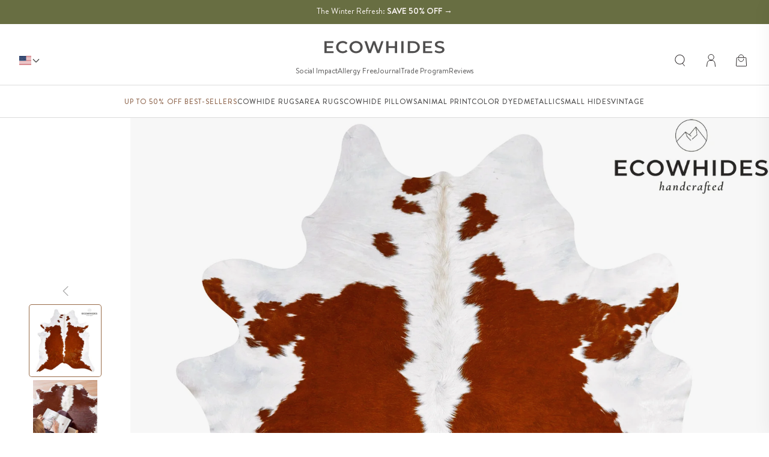

--- FILE ---
content_type: text/html; charset=utf-8
request_url: https://ecowhides.com/products/hereford-cowhide-rug
body_size: 60556
content:
<!doctype html>
<html class="js" lang="en">
  <head>
    <meta charset="utf-8">
    <meta http-equiv="X-UA-Compatible" content="IE=edge">
    <meta name="viewport" content="width=device-width,initial-scale=1">
    <meta name="theme-color" content="">
    <link rel="canonical" href="https://ecowhides.com/products/hereford-cowhide-rug">
    <link rel="preconnect" href="https://cdn.shopify.com" crossorigin><link rel="icon" type="image/png" href="//ecowhides.com/cdn/shop/files/thicker_favicon.png?crop=center&height=32&v=1699287865&width=32"><link rel="preconnect" href="https://fonts.shopifycdn.com" crossorigin><title>
      Hereford Cowhide Rug , Natural Suede Leather | eCowhides
</title>
    <style>
      @media only screen and (min-width: 1281px) {
        .async-hide {
          /*
          opacity: 0 !important;
          */
        }
      }
    </style>
    <script>
      (function (a, s, y, n, c, h, i, d, e) {
        s.className += ' ' + y;
        h.start = 1 * new Date();
        h.end = i = function () {
          s.className = s.className.replace(RegExp(' ?' + y), '');
        };
        (a[n] = a[n] || []).hide = h;
        setTimeout(function () {
          i();
          h.end = null;
        }, c);
        h.timeout = c;
      })(window, document.documentElement, 'async-hide', 'dataLayer', 1000, { 'GTM-XXXXXX': true });
    </script>


    
      <meta name="description" content="This Hereford Brown Cowhide Rug from eCowhides ! adds the perfect touch to any decor. Buy Now ! Factory Direct, Wholesale Prices. Hereford Cowhide Rug , Natural Suede Leather | eCowhides">
    

    

<meta property="og:site_name" content="eCowhides">
<meta property="og:url" content="https://ecowhides.com/products/hereford-cowhide-rug">
<meta property="og:title" content="Hereford Cowhide Rug , Natural Suede Leather | eCowhides">
<meta property="og:type" content="product">
<meta property="og:description" content="This Hereford Brown Cowhide Rug from eCowhides ! adds the perfect touch to any decor. Buy Now ! Factory Direct, Wholesale Prices. Hereford Cowhide Rug , Natural Suede Leather | eCowhides"><meta property="og:image" content="http://ecowhides.com/cdn/shop/files/Sin-t_tulo-03-7504.jpg?v=1738070559">
  <meta property="og:image:secure_url" content="https://ecowhides.com/cdn/shop/files/Sin-t_tulo-03-7504.jpg?v=1738070559">
  <meta property="og:image:width" content="1800">
  <meta property="og:image:height" content="1800"><meta property="og:price:amount" content="178.00">
  <meta property="og:price:currency" content="USD">

    
<link rel="preload" as="font" href="//ecowhides.com/cdn/fonts/poppins/poppins_n4.0ba78fa5af9b0e1a374041b3ceaadf0a43b41362.woff2" type="font/woff2" crossorigin><link rel="preload" as="font" href="//ecowhides.com/cdn/fonts/poppins/poppins_n6.aa29d4918bc243723d56b59572e18228ed0786f6.woff2" type="font/woff2" crossorigin><link rel="preload" href="//ecowhides.com/cdn/shop/t/99/assets/theme.css?v=136414236221019536471759329046" as="style" onload="this.rel='stylesheet'">
<link rel="preload" href="//ecowhides.com/cdn/shop/t/99/assets/swiper-bundle-v11.min.css?v=183955486192329526781758196205" as="style" onload="this.rel='stylesheet'">
<link rel="preload" href="//ecowhides.com/cdn/shop/t/99/assets/custom-grid.css?v=73185990062731007201758196139" as="style" onload="this.rel='stylesheet'">

<link rel="preload" href="//ecowhides.com/cdn/shop/t/99/assets/section-header.css?v=59729752194812206261758196179" as="style" onload="this.rel='stylesheet'">

<link rel="preload" href="https://cdn.shopify.com/extensions/6708c872-3ff4-45cb-91df-276e1c54829c/loop-returns-exchanges-198/assets/onstore-block.css" as="style" onload="this.rel='stylesheet'">

<link rel="preload" href="https://fonts.googleapis.com/css2?family=Baskervville:ital@0;1&display=swap" as="style" onload="this.rel='stylesheet'">
<link rel="preload" href="https://fonts.googleapis.com/css2?family=Libre+Baskerville:ital,wght@0,400;0,700;1,400&display=swap" as="style" onload="this.rel='stylesheet'">

<link rel="preload" href="https://ecowhides.com/products/hereford-cowhide-rugcdn/shopifycloud/portable-wallets/latest/accelerated-checkout-backwards-compat.css" as="style" onload="this.rel='stylesheet'" crossorigin="anonymous">


<link rel="preload" as="script" href="//ecowhides.com/cdn/shop/t/99/assets/libs.min.js?v=29774492199421149561758196159">
<script src="//ecowhides.com/cdn/shop/t/99/assets/libs.min.js?v=29774492199421149561758196159"></script> 


<script>
    window.lazySizesConfig = window.lazySizesConfig || {};
    window.lazySizesConfig.loadMode = 1;
    window.lazySizesConfig.expand = 100;
    window.lazySizesConfig.loadHidden = false;
</script>

    <script src="//ecowhides.com/cdn/shop/t/99/assets/global.js?v=94777371415283737391758196147" defer="defer"></script>

    <link rel="preconnect" href="https://fonts.googleapis.com">
    <link rel="preconnect" href="https://fonts.gstatic.com" crossorigin>
    <link href="https://fonts.googleapis.com/css2?family=Baskervville:ital@0;1&display=swap" rel="stylesheet">
    <link
      href="https://fonts.googleapis.com/css2?family=Libre+Baskerville:ital,wght@0,400;0,700;1,400&display=swap"
      rel="stylesheet"
    >

    
    
    
    
      <script>window.performance && window.performance.mark && window.performance.mark('shopify.content_for_header.start');</script><meta name="google-site-verification" content="sKXLFh-rlr0Xenb0_9Uqf1AHLw0z4WNvcbxPNw8MPSM">
<meta name="facebook-domain-verification" content="zp8upn5ifl5i4bvzmz6qrhydff1qt6">
<meta name="google-site-verification" content="sKXLFh-rlr0Xenb0_9Uqf1AHLw0z4WNvcbxPNw8MPSM">
<meta id="shopify-digital-wallet" name="shopify-digital-wallet" content="/53594456238/digital_wallets/dialog">
<meta name="shopify-checkout-api-token" content="7009a6c489689b4eca70c8c87eb93b0a">
<meta id="in-context-paypal-metadata" data-shop-id="53594456238" data-venmo-supported="false" data-environment="production" data-locale="en_US" data-paypal-v4="true" data-currency="USD">
<link rel="alternate" hreflang="x-default" href="https://ecowhides.com/products/hereford-cowhide-rug">
<link rel="alternate" hreflang="en-DE" href="https://ecowhides.com/en-de/products/hereford-cowhide-rug">
<link rel="alternate" hreflang="en-US" href="https://ecowhides.com/products/hereford-cowhide-rug">
<link rel="alternate" type="application/json+oembed" href="https://ecowhides.com/products/hereford-cowhide-rug.oembed">
<script async="async" data-src="/checkouts/internal/preloads.js?locale=en-US"></script>
<link rel="preconnect" href="https://shop.app" crossorigin="anonymous">
<script async="async" data-src="https://shop.app/checkouts/internal/preloads.js?locale=en-US&shop_id=53594456238" crossorigin="anonymous"></script>
<script id="apple-pay-shop-capabilities" type="application/json">{"shopId":53594456238,"countryCode":"US","currencyCode":"USD","merchantCapabilities":["supports3DS"],"merchantId":"gid:\/\/shopify\/Shop\/53594456238","merchantName":"eCowhides","requiredBillingContactFields":["postalAddress","email","phone"],"requiredShippingContactFields":["postalAddress","email","phone"],"shippingType":"shipping","supportedNetworks":["visa","masterCard","amex","discover","elo","jcb"],"total":{"type":"pending","label":"eCowhides","amount":"1.00"},"shopifyPaymentsEnabled":true,"supportsSubscriptions":true}</script>
<script id="shopify-features" type="application/json">{"accessToken":"7009a6c489689b4eca70c8c87eb93b0a","betas":["rich-media-storefront-analytics"],"domain":"ecowhides.com","predictiveSearch":true,"shopId":53594456238,"locale":"en"}</script>
<script>var Shopify = Shopify || {};
Shopify.shop = "ecowhides.myshopify.com";
Shopify.locale = "en";
Shopify.currency = {"active":"USD","rate":"1.0"};
Shopify.country = "US";
Shopify.theme = {"name":"OFFICIAL - NEW ECOWHIDES - 2025(About)","id":146430066862,"schema_name":"WR","schema_version":"3.0.3","theme_store_id":null,"role":"main"};
Shopify.theme.handle = "null";
Shopify.theme.style = {"id":null,"handle":null};
Shopify.cdnHost = "ecowhides.com/cdn";
Shopify.routes = Shopify.routes || {};
Shopify.routes.root = "/";</script>
<script type="module">!function(o){(o.Shopify=o.Shopify||{}).modules=!0}(window);</script>
<script>!function(o){function n(){var o=[];function n(){o.push(Array.prototype.slice.apply(arguments))}return n.q=o,n}var t=o.Shopify=o.Shopify||{};t.loadFeatures=n(),t.autoloadFeatures=n()}(window);</script>
<script>
  window.ShopifyPay = window.ShopifyPay || {};
  window.ShopifyPay.apiHost = "shop.app\/pay";
  window.ShopifyPay.redirectState = null;
</script>
<script id="shop-js-analytics" type="application/json">{"pageType":"product"}</script>
<script defer="defer" async type="module" src="//ecowhides.com/cdn/shopifycloud/shop-js/modules/v2/client.init-shop-cart-sync_BT-GjEfc.en.esm.js"></script>
<script defer="defer" async type="module" src="//ecowhides.com/cdn/shopifycloud/shop-js/modules/v2/chunk.common_D58fp_Oc.esm.js"></script>
<script defer="defer" async type="module" src="//ecowhides.com/cdn/shopifycloud/shop-js/modules/v2/chunk.modal_xMitdFEc.esm.js"></script>
<script type="module">
  await import("//ecowhides.com/cdn/shopifycloud/shop-js/modules/v2/client.init-shop-cart-sync_BT-GjEfc.en.esm.js");
await import("//ecowhides.com/cdn/shopifycloud/shop-js/modules/v2/chunk.common_D58fp_Oc.esm.js");
await import("//ecowhides.com/cdn/shopifycloud/shop-js/modules/v2/chunk.modal_xMitdFEc.esm.js");

  window.Shopify.SignInWithShop?.initShopCartSync?.({"fedCMEnabled":true,"windoidEnabled":true});

</script>
<script defer="defer" async type="module" src="//ecowhides.com/cdn/shopifycloud/shop-js/modules/v2/client.payment-terms_Ci9AEqFq.en.esm.js"></script>
<script defer="defer" async type="module" src="//ecowhides.com/cdn/shopifycloud/shop-js/modules/v2/chunk.common_D58fp_Oc.esm.js"></script>
<script defer="defer" async type="module" src="//ecowhides.com/cdn/shopifycloud/shop-js/modules/v2/chunk.modal_xMitdFEc.esm.js"></script>
<script type="module">
  await import("//ecowhides.com/cdn/shopifycloud/shop-js/modules/v2/client.payment-terms_Ci9AEqFq.en.esm.js");
await import("//ecowhides.com/cdn/shopifycloud/shop-js/modules/v2/chunk.common_D58fp_Oc.esm.js");
await import("//ecowhides.com/cdn/shopifycloud/shop-js/modules/v2/chunk.modal_xMitdFEc.esm.js");

  
</script>
<script>
  window.Shopify = window.Shopify || {};
  if (!window.Shopify.featureAssets) window.Shopify.featureAssets = {};
  window.Shopify.featureAssets['shop-js'] = {"shop-cart-sync":["modules/v2/client.shop-cart-sync_DZOKe7Ll.en.esm.js","modules/v2/chunk.common_D58fp_Oc.esm.js","modules/v2/chunk.modal_xMitdFEc.esm.js"],"init-fed-cm":["modules/v2/client.init-fed-cm_B6oLuCjv.en.esm.js","modules/v2/chunk.common_D58fp_Oc.esm.js","modules/v2/chunk.modal_xMitdFEc.esm.js"],"shop-cash-offers":["modules/v2/client.shop-cash-offers_D2sdYoxE.en.esm.js","modules/v2/chunk.common_D58fp_Oc.esm.js","modules/v2/chunk.modal_xMitdFEc.esm.js"],"shop-login-button":["modules/v2/client.shop-login-button_QeVjl5Y3.en.esm.js","modules/v2/chunk.common_D58fp_Oc.esm.js","modules/v2/chunk.modal_xMitdFEc.esm.js"],"pay-button":["modules/v2/client.pay-button_DXTOsIq6.en.esm.js","modules/v2/chunk.common_D58fp_Oc.esm.js","modules/v2/chunk.modal_xMitdFEc.esm.js"],"shop-button":["modules/v2/client.shop-button_DQZHx9pm.en.esm.js","modules/v2/chunk.common_D58fp_Oc.esm.js","modules/v2/chunk.modal_xMitdFEc.esm.js"],"avatar":["modules/v2/client.avatar_BTnouDA3.en.esm.js"],"init-windoid":["modules/v2/client.init-windoid_CR1B-cfM.en.esm.js","modules/v2/chunk.common_D58fp_Oc.esm.js","modules/v2/chunk.modal_xMitdFEc.esm.js"],"init-shop-for-new-customer-accounts":["modules/v2/client.init-shop-for-new-customer-accounts_C_vY_xzh.en.esm.js","modules/v2/client.shop-login-button_QeVjl5Y3.en.esm.js","modules/v2/chunk.common_D58fp_Oc.esm.js","modules/v2/chunk.modal_xMitdFEc.esm.js"],"init-shop-email-lookup-coordinator":["modules/v2/client.init-shop-email-lookup-coordinator_BI7n9ZSv.en.esm.js","modules/v2/chunk.common_D58fp_Oc.esm.js","modules/v2/chunk.modal_xMitdFEc.esm.js"],"init-shop-cart-sync":["modules/v2/client.init-shop-cart-sync_BT-GjEfc.en.esm.js","modules/v2/chunk.common_D58fp_Oc.esm.js","modules/v2/chunk.modal_xMitdFEc.esm.js"],"shop-toast-manager":["modules/v2/client.shop-toast-manager_DiYdP3xc.en.esm.js","modules/v2/chunk.common_D58fp_Oc.esm.js","modules/v2/chunk.modal_xMitdFEc.esm.js"],"init-customer-accounts":["modules/v2/client.init-customer-accounts_D9ZNqS-Q.en.esm.js","modules/v2/client.shop-login-button_QeVjl5Y3.en.esm.js","modules/v2/chunk.common_D58fp_Oc.esm.js","modules/v2/chunk.modal_xMitdFEc.esm.js"],"init-customer-accounts-sign-up":["modules/v2/client.init-customer-accounts-sign-up_iGw4briv.en.esm.js","modules/v2/client.shop-login-button_QeVjl5Y3.en.esm.js","modules/v2/chunk.common_D58fp_Oc.esm.js","modules/v2/chunk.modal_xMitdFEc.esm.js"],"shop-follow-button":["modules/v2/client.shop-follow-button_CqMgW2wH.en.esm.js","modules/v2/chunk.common_D58fp_Oc.esm.js","modules/v2/chunk.modal_xMitdFEc.esm.js"],"checkout-modal":["modules/v2/client.checkout-modal_xHeaAweL.en.esm.js","modules/v2/chunk.common_D58fp_Oc.esm.js","modules/v2/chunk.modal_xMitdFEc.esm.js"],"shop-login":["modules/v2/client.shop-login_D91U-Q7h.en.esm.js","modules/v2/chunk.common_D58fp_Oc.esm.js","modules/v2/chunk.modal_xMitdFEc.esm.js"],"lead-capture":["modules/v2/client.lead-capture_BJmE1dJe.en.esm.js","modules/v2/chunk.common_D58fp_Oc.esm.js","modules/v2/chunk.modal_xMitdFEc.esm.js"],"payment-terms":["modules/v2/client.payment-terms_Ci9AEqFq.en.esm.js","modules/v2/chunk.common_D58fp_Oc.esm.js","modules/v2/chunk.modal_xMitdFEc.esm.js"]};
</script>
<script>(function() {
  var isLoaded = false;
  function asyncLoad() {
    if (isLoaded) return;
    isLoaded = true;
    var urls = ["https:\/\/cdn1.stamped.io\/files\/widget.min.js?shop=ecowhides.myshopify.com","https:\/\/d23dclunsivw3h.cloudfront.net\/redirect-app.js?shop=ecowhides.myshopify.com","https:\/\/config.gorgias.chat\/bundle-loader\/01GYCC0HTY0H3F8MP49KRBYSC1?source=shopify1click\u0026shop=ecowhides.myshopify.com","https:\/\/cdn.9gtb.com\/loader.js?g_cvt_id=56c64c81-479a-4533-af97-2351d1f09e00\u0026shop=ecowhides.myshopify.com"];
    for (var i = 0; i < urls.length; i++) {
      var s = document.createElement('script');
      s.type = 'text/javascript';
      s.async = true;
      s.src = urls[i];
      var x = document.getElementsByTagName('script')[0];
      x.parentNode.insertBefore(s, x);
    }
  };
  document.addEventListener('StartAsyncLoading',function(event){asyncLoad();});if(window.attachEvent) {
    window.attachEvent('onload', function(){});
  } else {
    window.addEventListener('load', function(){}, false);
  }
})();</script>
<script id="__st">var __st={"a":53594456238,"offset":-18000,"reqid":"cedb13d8-cdc5-4092-8cb0-7ac57669921c-1769217652","pageurl":"ecowhides.com\/products\/hereford-cowhide-rug","u":"33d4d85e0b9f","p":"product","rtyp":"product","rid":6981509709998};</script>
<script>window.ShopifyPaypalV4VisibilityTracking = true;</script>
<script id="captcha-bootstrap">!function(){'use strict';const t='contact',e='account',n='new_comment',o=[[t,t],['blogs',n],['comments',n],[t,'customer']],c=[[e,'customer_login'],[e,'guest_login'],[e,'recover_customer_password'],[e,'create_customer']],r=t=>t.map((([t,e])=>`form[action*='/${t}']:not([data-nocaptcha='true']) input[name='form_type'][value='${e}']`)).join(','),a=t=>()=>t?[...document.querySelectorAll(t)].map((t=>t.form)):[];function s(){const t=[...o],e=r(t);return a(e)}const i='password',u='form_key',d=['recaptcha-v3-token','g-recaptcha-response','h-captcha-response',i],f=()=>{try{return window.sessionStorage}catch{return}},m='__shopify_v',_=t=>t.elements[u];function p(t,e,n=!1){try{const o=window.sessionStorage,c=JSON.parse(o.getItem(e)),{data:r}=function(t){const{data:e,action:n}=t;return t[m]||n?{data:e,action:n}:{data:t,action:n}}(c);for(const[e,n]of Object.entries(r))t.elements[e]&&(t.elements[e].value=n);n&&o.removeItem(e)}catch(o){console.error('form repopulation failed',{error:o})}}const l='form_type',E='cptcha';function T(t){t.dataset[E]=!0}const w=window,h=w.document,L='Shopify',v='ce_forms',y='captcha';let A=!1;((t,e)=>{const n=(g='f06e6c50-85a8-45c8-87d0-21a2b65856fe',I='https://cdn.shopify.com/shopifycloud/storefront-forms-hcaptcha/ce_storefront_forms_captcha_hcaptcha.v1.5.2.iife.js',D={infoText:'Protected by hCaptcha',privacyText:'Privacy',termsText:'Terms'},(t,e,n)=>{const o=w[L][v],c=o.bindForm;if(c)return c(t,g,e,D).then(n);var r;o.q.push([[t,g,e,D],n]),r=I,A||(h.body.append(Object.assign(h.createElement('script'),{id:'captcha-provider',async:!0,src:r})),A=!0)});var g,I,D;w[L]=w[L]||{},w[L][v]=w[L][v]||{},w[L][v].q=[],w[L][y]=w[L][y]||{},w[L][y].protect=function(t,e){n(t,void 0,e),T(t)},Object.freeze(w[L][y]),function(t,e,n,w,h,L){const[v,y,A,g]=function(t,e,n){const i=e?o:[],u=t?c:[],d=[...i,...u],f=r(d),m=r(i),_=r(d.filter((([t,e])=>n.includes(e))));return[a(f),a(m),a(_),s()]}(w,h,L),I=t=>{const e=t.target;return e instanceof HTMLFormElement?e:e&&e.form},D=t=>v().includes(t);t.addEventListener('submit',(t=>{const e=I(t);if(!e)return;const n=D(e)&&!e.dataset.hcaptchaBound&&!e.dataset.recaptchaBound,o=_(e),c=g().includes(e)&&(!o||!o.value);(n||c)&&t.preventDefault(),c&&!n&&(function(t){try{if(!f())return;!function(t){const e=f();if(!e)return;const n=_(t);if(!n)return;const o=n.value;o&&e.removeItem(o)}(t);const e=Array.from(Array(32),(()=>Math.random().toString(36)[2])).join('');!function(t,e){_(t)||t.append(Object.assign(document.createElement('input'),{type:'hidden',name:u})),t.elements[u].value=e}(t,e),function(t,e){const n=f();if(!n)return;const o=[...t.querySelectorAll(`input[type='${i}']`)].map((({name:t})=>t)),c=[...d,...o],r={};for(const[a,s]of new FormData(t).entries())c.includes(a)||(r[a]=s);n.setItem(e,JSON.stringify({[m]:1,action:t.action,data:r}))}(t,e)}catch(e){console.error('failed to persist form',e)}}(e),e.submit())}));const S=(t,e)=>{t&&!t.dataset[E]&&(n(t,e.some((e=>e===t))),T(t))};for(const o of['focusin','change'])t.addEventListener(o,(t=>{const e=I(t);D(e)&&S(e,y())}));const B=e.get('form_key'),M=e.get(l),P=B&&M;t.addEventListener('StartPreviewBarLoading',(()=>{const t=y();if(P)for(const e of t)e.elements[l].value===M&&p(e,B);[...new Set([...A(),...v().filter((t=>'true'===t.dataset.shopifyCaptcha))])].forEach((e=>S(e,t)))}))}(h,new URLSearchParams(w.location.search),n,t,e,['guest_login'])})(!0,!0)}();</script>
<script integrity="sha256-4kQ18oKyAcykRKYeNunJcIwy7WH5gtpwJnB7kiuLZ1E=" data-source-attribution="shopify.loadfeatures" defer="defer" data-src="//ecowhides.com/cdn/shopifycloud/storefront/assets/storefront/load_feature-a0a9edcb.js" crossorigin="anonymous"></script>
<script crossorigin="anonymous" defer="defer" data-src="//ecowhides.com/cdn/shopifycloud/storefront/assets/shopify_pay/storefront-65b4c6d7.js?v=20250812"></script>
<script data-source-attribution="shopify.dynamic_checkout.dynamic.init">var Shopify=Shopify||{};Shopify.PaymentButton=Shopify.PaymentButton||{isStorefrontPortableWallets:!0,init:function(){window.Shopify.PaymentButton.init=function(){};var t=document.createElement("script");t.src="https://ecowhides.com/cdn/shopifycloud/portable-wallets/latest/portable-wallets.en.js",t.type="module",document.head.appendChild(t)}};
</script>
<script data-source-attribution="shopify.dynamic_checkout.buyer_consent">
  function portableWalletsHideBuyerConsent(e){var t=document.getElementById("shopify-buyer-consent"),n=document.getElementById("shopify-subscription-policy-button");t&&n&&(t.classList.add("hidden"),t.setAttribute("aria-hidden","true"),n.removeEventListener("click",e))}function portableWalletsShowBuyerConsent(e){var t=document.getElementById("shopify-buyer-consent"),n=document.getElementById("shopify-subscription-policy-button");t&&n&&(t.classList.remove("hidden"),t.removeAttribute("aria-hidden"),n.addEventListener("click",e))}window.Shopify?.PaymentButton&&(window.Shopify.PaymentButton.hideBuyerConsent=portableWalletsHideBuyerConsent,window.Shopify.PaymentButton.showBuyerConsent=portableWalletsShowBuyerConsent);
</script>
<script data-source-attribution="shopify.dynamic_checkout.cart.bootstrap">document.addEventListener("StartPreviewBarLoading",(function(){function t(){return document.querySelector("shopify-accelerated-checkout-cart, shopify-accelerated-checkout")}if(t())Shopify.PaymentButton.init();else{new MutationObserver((function(e,n){t()&&(Shopify.PaymentButton.init(),n.disconnect())})).observe(document.body,{childList:!0,subtree:!0})}}));
</script>
<link id="shopify-accelerated-checkout-styles" rel="stylesheet" media="screen" href="https://ecowhides.com/cdn/shopifycloud/portable-wallets/latest/accelerated-checkout-backwards-compat.css" crossorigin="anonymous">
<style id="shopify-accelerated-checkout-cart">
        #shopify-buyer-consent {
  margin-top: 1em;
  display: inline-block;
  width: 100%;
}

#shopify-buyer-consent.hidden {
  display: none;
}

#shopify-subscription-policy-button {
  background: none;
  border: none;
  padding: 0;
  text-decoration: underline;
  font-size: inherit;
  cursor: pointer;
}

#shopify-subscription-policy-button::before {
  box-shadow: none;
}

      </style>
<script id="sections-script" data-sections="header" defer="defer" src="//ecowhides.com/cdn/shop/t/99/compiled_assets/scripts.js?v=85891"></script>
<script>window.performance && window.performance.mark && window.performance.mark('shopify.content_for_header.end');</script>
    
<style data-shopify> 

@font-face {
    font-family: 'HvDTrial Brandon Text';
    src: url(//ecowhides.com/cdn/shop/t/99/assets/HvDTrial_BrandonText-Light.woff2?v=104985940125551784331758196152) format('woff2'),
        url(//ecowhides.com/cdn/shop/t/99/assets/HvDTrial_BrandonText-Light.woff?v=181886748371363789691758196151) format('woff');
    font-weight: 300;
    font-style: normal;
    font-display: swap;
}

@font-face {
    font-family: 'HvDTrial Brandon Text';
    src: url(//ecowhides.com/cdn/shop/t/99/assets/HvDTrial_BrandonText-LightItalic.woff2?v=163283186346187640751758196152) format('woff2'),
        url(//ecowhides.com/cdn/shop/t/99/assets/HvDTrial_BrandonText-LightItalic.woff?v=12024133535727006441758196152) format('woff');
    font-weight: 300;
    font-style: italic;
    font-display: swap;
}



@font-face {
    font-family: 'HvDTrial Brandon Text';
    src: url(//ecowhides.com/cdn/shop/t/99/assets/HvDTrial_BrandonText-Bold.woff2?v=2452984893548665311758196151) format('woff2'),
        url(//ecowhides.com/cdn/shop/t/99/assets/HvDTrial_BrandonText-Bold.woff?v=61641329891113058781758196150) format('woff');
    font-weight: bold;
    font-style: normal;
    font-display: swap;
}

@font-face {
    font-family: 'HvDTrial Brandon Text';
    src: url(//ecowhides.com/cdn/shop/t/99/assets/HvDTrial_BrandonText-Black.woff2?v=111115572581399448571758196149) format('woff2'),
        url(//ecowhides.com/cdn/shop/t/99/assets/HvDTrial_BrandonText-Black.woff?v=145522910282292050061758196149) format('woff');
    font-weight: 900;
    font-style: normal;
    font-display: swap;
}

@font-face {
    font-family: 'HvDTrial Brandon Text';
    src: url(//ecowhides.com/cdn/shop/t/99/assets/HvDTrial_BrandonText-Thin.woff2?v=86418969423460208461758196156) format('woff2'),
        url(//ecowhides.com/cdn/shop/t/99/assets/HvDTrial_BrandonText-Thin.woff?v=129075449976250218641758196155) format('woff');
    font-weight: 100;
    font-style: normal;
    font-display: swap;
}

@font-face {
    font-family: 'HvDTrial Brandon Text';
    src: url(//ecowhides.com/cdn/shop/t/99/assets/HvDTrial_BrandonText-Medium.woff2?v=127319294499858874741758196154) format('woff2'),
        url(//ecowhides.com/cdn/shop/t/99/assets/HvDTrial_BrandonText-Medium.woff?v=40438509650441376671758196153) format('woff');
    font-weight: 500;
    font-style: normal;
    font-display: swap;
}

@font-face {
    font-family: 'HvDTrial Brandon Text';
    src: url(//ecowhides.com/cdn/shop/t/99/assets/HvDTrial_BrandonText-Regular.woff2?v=145087453451318854221758196155) format('woff2'),
        url(//ecowhides.com/cdn/shop/t/99/assets/HvDTrial_BrandonText-Regular.woff?v=6505623338606590211758196154) format('woff');
    font-weight: normal;
    font-style: normal;
    font-display: swap;
}


@font-face {
    font-family: 'Brandon Grotesque';
    src: url(//ecowhides.com/cdn/shop/t/99/assets/BrandonGrotesque-Medium.woff2?v=140736644409718438541758196115) format('woff2'),
        url(//ecowhides.com/cdn/shop/t/99/assets/BrandonGrotesque-Medium.woff?v=104244311653633723801758196114) format('woff');
    font-weight: 500;
    font-style: normal;
    font-display: swap;
}

@font-face {
    font-family: 'Brandon Grotesque';
    src: url(//ecowhides.com/cdn/shop/t/99/assets/BrandonGrotesque-Regular.woff2?v=66240155831563761811758196115) format('woff2'),
        url(//ecowhides.com/cdn/shop/t/99/assets/BrandonGrotesque-Regular.woff?v=37744874778123145251758196115) format('woff');
    font-weight: normal;
    font-style: normal;
    font-display: swap;
}

@font-face {
    font-family: 'Brandon Grotesque';
    src: url(//ecowhides.com/cdn/shop/t/99/assets/BrandonGrotesque-RegularItalic.woff2?v=180022841032341566691758196117) format('woff2'),
        url(//ecowhides.com/cdn/shop/t/99/assets/BrandonGrotesque-RegularItalic.woff?v=147567195097901575421758196116) format('woff');
    font-weight: normal;
    font-style: italic;
    font-display: swap;
}

@font-face {
    font-family: 'Brandon Grotesque';
    src: url(//ecowhides.com/cdn/shop/t/99/assets/BrandonGrotesque-Light.woff2?v=113499900589019671011758196114) format('woff2'),
        url(//ecowhides.com/cdn/shop/t/99/assets/BrandonGrotesque-Light.woff?v=41605121381231951361758196113) format('woff');
    font-weight: 300;
    font-style: normal;
    font-display: swap;
}

@font-face {
    font-family: 'Brandon Grotesque';
    src: url(//ecowhides.com/cdn/shop/t/99/assets/BrandonGrotesque-Bold.woff2?v=125163578635322062121758196113) format('woff2'),
        url(//ecowhides.com/cdn/shop/t/99/assets/BrandonGrotesque-Bold.woff?v=65163407630422699801758196112) format('woff');
    font-weight: bold;
    font-style: normal;
    font-display: swap;
}

@font-face {
    font-family: 'Brandon Grotesque';
    src: url(//ecowhides.com/cdn/shop/t/99/assets/BrandonGrotesque-Black.woff2?v=114715838361129090481758196112) format('woff2'),
        url(//ecowhides.com/cdn/shop/t/99/assets/BrandonGrotesque-Black.woff?v=145618067912077237961758196111) format('woff');
    font-weight: 900;
    font-style: normal;
    font-display: swap;
}

@font-face {
    font-family: 'Brandon Text';
    src: url(//ecowhides.com/cdn/shop/t/99/assets/BrandonText-Regular.woff2?v=173718579048866441161758196118) format('woff2'),
        url(//ecowhides.com/cdn/shop/t/99/assets/BrandonText-Regular.woff?v=166255577973941197761758196117) format('woff');
    font-weight: normal;
    font-style: normal;
    font-display: swap;
}



 </style>
           
<style data-shopify>

  @font-face {
  font-family: Poppins;
  font-weight: 400;
  font-style: normal;
  font-display: swap;
  src: url("//ecowhides.com/cdn/fonts/poppins/poppins_n4.0ba78fa5af9b0e1a374041b3ceaadf0a43b41362.woff2") format("woff2"),
       url("//ecowhides.com/cdn/fonts/poppins/poppins_n4.214741a72ff2596839fc9760ee7a770386cf16ca.woff") format("woff");
}

  @font-face {
  font-family: Poppins;
  font-weight: 600;
  font-style: normal;
  font-display: swap;
  src: url("//ecowhides.com/cdn/fonts/poppins/poppins_n6.aa29d4918bc243723d56b59572e18228ed0786f6.woff2") format("woff2"),
       url("//ecowhides.com/cdn/fonts/poppins/poppins_n6.5f815d845fe073750885d5b7e619ee00e8111208.woff") format("woff");
}

  @font-face {
  font-family: Poppins;
  font-weight: 700;
  font-style: normal;
  font-display: swap;
  src: url("//ecowhides.com/cdn/fonts/poppins/poppins_n7.56758dcf284489feb014a026f3727f2f20a54626.woff2") format("woff2"),
       url("//ecowhides.com/cdn/fonts/poppins/poppins_n7.f34f55d9b3d3205d2cd6f64955ff4b36f0cfd8da.woff") format("woff");
}

  @font-face {
  font-family: Poppins;
  font-weight: 400;
  font-style: italic;
  font-display: swap;
  src: url("//ecowhides.com/cdn/fonts/poppins/poppins_i4.846ad1e22474f856bd6b81ba4585a60799a9f5d2.woff2") format("woff2"),
       url("//ecowhides.com/cdn/fonts/poppins/poppins_i4.56b43284e8b52fc64c1fd271f289a39e8477e9ec.woff") format("woff");
}

  @font-face {
  font-family: Poppins;
  font-weight: 700;
  font-style: italic;
  font-display: swap;
  src: url("//ecowhides.com/cdn/fonts/poppins/poppins_i7.42fd71da11e9d101e1e6c7932199f925f9eea42d.woff2") format("woff2"),
       url("//ecowhides.com/cdn/fonts/poppins/poppins_i7.ec8499dbd7616004e21155106d13837fff4cf556.woff") format("woff");
}

  @font-face {
  font-family: Poppins;
  font-weight: 600;
  font-style: normal;
  font-display: swap;
  src: url("//ecowhides.com/cdn/fonts/poppins/poppins_n6.aa29d4918bc243723d56b59572e18228ed0786f6.woff2") format("woff2"),
       url("//ecowhides.com/cdn/fonts/poppins/poppins_n6.5f815d845fe073750885d5b7e619ee00e8111208.woff") format("woff");
}


  :root {

  
    --font-body-family: 'HvDTrial Brandon Text';
    --font-body-weight: 400;;
    --font-heading-family: 'Brandon Grotesque';
    --font-heading-weight: 900;
    
 
    --font-body-style: normal;


    --font-heading-style: normal;


    --font-heading-scale: 1.0;
    --font-body-scale: 1.0;

    --color-base-primary: #504f4f;
    --color-base-primary-transparent-0: rgba(80, 79, 79, 0);
    --color-red: #ff4f4f;

    --color-headings: #504f4f;
    --color-headings-accent: #7d5d4d;
    --color-paragraphs: #504f4f;
    --color-shadows: rgba(80, 79, 79, 0.2);

    --color-background: #fff;
    --color-background-transparent-75: rgba(255, 255, 255, 0.75);
    --color-background-transparent-50: rgba(255, 255, 255, 0.5);
    --color-background-transparent-15: rgba(255, 255, 255, 0.15);
    --color-foreground-transparent-50: rgba(80, 79, 79, 0.5);
    --color-foreground-transparent-15: rgba(80, 79, 79, 0.15);

    --color-buttons-solid: #fff;
    --color-background-buttons-solid: #7d5d4d;
    
    --color-buttons-solid-hover: #fff;
    --color-background-buttons-solid-hover: #808080;



    --color-buttons-outline: #7a573b;
    --color-border-buttons-outline: #7d5d4d;

    --color-buttons-outline-hover: #314838;
    --color-border-buttons-outline-hover: #314838;


    --color-buttons-links: #000;

    --color-slider-paging: #000;
    --color-slider-actions: #fff;
    --color-background-slider-actions: #000;

    --color-seperators: #f2f2f2;

    --color-badge: #fff;
    --color-background-badge: #996c49;
    --color-badge-sale: #fff;
    --color-background-badge-sale: #314838;

    --color-form-label: #000;
    --color-form-input-placeholder: #6d6d6d;
    --color-form-input-background: #f0f0f0;
    --color-form-errors: #ff4f4f;
    --color-swatches: #000000;
    --color-swatches-unavailable: rgba(0, 0, 0, 0.15);

    --color-breadcrumbs-active: #8c8c8c;
    --color-breadcrumbs-inactive: #ccc;
    --color-breadcrumbs-hover: #000;

    --color-progress-bar: #000;--swatch-padding: 2px;--card-swatch-padding: 2px;--filters-swatch-padding: 2px;--page-width: 160rem;
    --page-gap: 3.2rem;
    --page-gap-desktop: 5.6rem;
    --spacing-step: 0.8rem;
    --header-without-announcements-offset: 7.3rem;
    --header-offset: 11.5rem;

    --duration-short: 200ms;
    --duration-default: 300ms;
    --duration-long: 500ms;
    --duration-extra-long: 700ms;
    --duration-slow: 1000ms;
    --transition-cubic-bezier: cubic-bezier(0.51, 0, 0.34, 1.01);
    --transition-cubic-bezier-v2: cubic-bezier(0.56, 0, 0, 1.01);

    --border-radius-buttons: 0.5rem;

    --border-radius-card-product: 0;
    --border-radius-badges: 0.0rem;

    --border-radius-form-inputs: 0;
    --border-radius-pagination-link: 0;
    --border-radius-variant-buttons: 0;
    --border-radius-progress-bar: 0;

    --border-radius-featured-cards: var(--spacing-step);

    --z-header: 400;
    --z-announcement-bar: 10;
    --z-modals: 800;
  }

  .color-style-2 {
    --color-red: #ff4f4f;

    --color-headings: #f8f3f0;
    --color-headings-accent: #f8f3f0;
    --color-paragraphs: #f8f3f0;
    --color-shadows: rgba(248, 243, 240, 0.2);

    --color-background: #7a573b;
    --color-background-transparent-75: rgba(122, 87, 59, 0.75);
    --color-background-transparent-50: rgba(122, 87, 59, 0.5);
    --color-background-transparent-15: rgba(122, 87, 59, 0.15);
    --color-foreground-transparent-50: rgba(248, 243, 240, 0.5);
    --color-foreground-transparent-15: rgba(248, 243, 240, 0.15);

    --color-buttons-solid: #393939;
    --color-background-buttons-solid: #f8f3f0;
    --color-buttons-solid-hover: #fff;
    --color-background-buttons-solid-hover: #808080;


    --color-buttons-outline: #f8f3f0;
    --color-border-buttons-outline: #f8f3f0;

    --color-buttons-outline-hover: #bd9270;
    --color-border-buttons-outline-hover: #bd9270;

    --color-buttons-links: #fff;

    --color-slider-paging: #fff;
    --color-slider-actions: #000;
    --color-background-slider-actions: #fff;

    --color-seperators: #3d3d3d;

    --color-badge: #000;
    --color-background-badge: rgba(255, 255, 255, 0.6);
    --color-badge-sale: #fff;
    --color-background-badge-sale: #ff4f4f;

    --color-form-label: #fff;
    --color-form-input-placeholder: #dfdfdf;
    --color-form-input-background: #262626;
    --color-form-errors: #ff4f4f;
    --color-swatches: #ffffff;
    --color-swatches-unavailable: rgba(255, 255, 255, 0.15);

    --color-breadcrumbs-active: #bababa;
    --color-breadcrumbs-inactive: #7d7d7d;
    --color-breadcrumbs-hover: #fff;

    --color-progress-bar: #fff;
  }

  .color-style-3 {
    --color-red: #ff4f4f;

    --color-headings: #504f4f;
    --color-headings-accent: #504f4f;
    --color-paragraphs: #504f4f;
    --color-shadows: rgba(80, 79, 79, 0.2);

    --color-background: #f8f3f0;
    --color-background-transparent-75: rgba(248, 243, 240, 0.75);
    --color-background-transparent-50: rgba(248, 243, 240, 0.5);
    --color-background-transparent-15: rgba(248, 243, 240, 0.15);
    --color-foreground-transparent-50: rgba(80, 79, 79, 0.5);
    --color-foreground-transparent-15: rgba(80, 79, 79, 0.15);

    --color-buttons-solid: #fff;
    --color-background-buttons-solid: #504f4f;

    --color-buttons-solid-hover: #fff;
    --color-background-buttons-solid-hover: #808080;


    --color-buttons-outline: #000;
    --color-border-buttons-outline: #000;

    --color-buttons-outline-hover: #7A573B;
    --color-border-buttons-outline-hover: #7A573B;

    --color-buttons-links: #000;

    --color-slider-paging: #000;
    --color-slider-actions: #fff;
    --color-background-slider-actions: #000;

    --color-seperators: #f5ebeb;

    --color-badge: #fff;
    --color-background-badge: rgba(0, 0, 0, 0.6);
    --color-badge-sale: #fff;
    --color-background-badge-sale: #ff4f4f;

    --color-form-label: #000;
    --color-form-input-placeholder: #000;
    --color-form-input-background: #f5ebeb;
    --color-form-errors: #ff4f4f;
    --color-swatches: #000000;
    --color-swatches-unavailable: rgba(0, 0, 0, 0.15);

    --color-breadcrumbs-active: #8c8c8c;
    --color-breadcrumbs-inactive: #ccc;
    --color-breadcrumbs-hover: #000;

    --color-progress-bar: #000;
  }

  @media screen and (min-width: 990px) {
    :root {--swatch-padding: 2px;--card-swatch-padding: 2px;--filters-swatch-padding: 2px;}
  }</style><link href="//ecowhides.com/cdn/shop/t/99/assets/swiper-bundle-v11.min.css?v=183955486192329526781758196205" rel="stylesheet" type="text/css" media="all" />
    <link href="//ecowhides.com/cdn/shop/t/99/assets/base.css?v=68749149406976733911759120133" rel="stylesheet" type="text/css" media="all" />
    <link href="//ecowhides.com/cdn/shop/t/99/assets/custom-grid.css?v=73185990062731007201758196139" rel="stylesheet" type="text/css" media="all" />
    <link href="//ecowhides.com/cdn/shop/t/99/assets/theme.css?v=136414236221019536471759329046" rel="stylesheet" type="text/css" media="all" />

    <link rel="stylesheet" href="//ecowhides.com/cdn/shop/t/99/assets/helper-spacer.css?v=100718206807544368231758196148" media="print" onload="this.media='all'">

    <noscript><link href="//ecowhides.com/cdn/shop/t/99/assets/helper-spacer.css?v=100718206807544368231758196148" rel="stylesheet" type="text/css" media="all" /></noscript>

    <link rel="stylesheet" href="//ecowhides.com/cdn/shop/t/99/assets/toast.css?v=106136300471322741761758196209" media="print" onload="this.media='all'">
    <script src="//ecowhides.com/cdn/shop/t/99/assets/toast-popup.js?v=147393199636048133531758196209" defer></script>

    <noscript><link href="//ecowhides.com/cdn/shop/t/99/assets/toast.css?v=106136300471322741761758196209" rel="stylesheet" type="text/css" media="all" /></noscript>

    <script>
      document.documentElement.className = document.documentElement.className.replace('no-js', 'js');

      if (Shopify.designMode) {
        document.documentElement.classList.add('shopify-design-mode');
      }
    </script><script src="//ecowhides.com/cdn/shop/t/99/assets/bodyScrollLock.min.js?v=54831410435734691211758196111" defer="defer"></script>
    <script src="//ecowhides.com/cdn/shop/t/99/assets/lazysizes.min.js?v=29990638116748839071758196158" defer="defer"></script><script src="//ecowhides.com/cdn/shop/t/99/assets/ajaxinate.js?v=104572431568766650301758196108" type="text/javascript"></script>

    
    <script type="application/ld+json">
    {
      "@context": "http://schema.org",
      "@type": "Product",
      "offers": [{
            "@type": "Offer",
            "name": "Large",
            "availability":"https://schema.org/InStock",
            "price": 178.0,
            "priceCurrency": "USD",
            "priceValidUntil": "2026-02-02","sku": "PCHEHFD-01","url": "/products/hereford-cowhide-rug?variant=40234761158830"
          },{
            "@type": "Offer",
            "name": "X-Large",
            "availability":"https://schema.org/InStock",
            "price": 208.0,
            "priceCurrency": "USD",
            "priceValidUntil": "2026-02-02","sku": "PCHEHFD-02","url": "/products/hereford-cowhide-rug?variant=40234761191598"
          },{
            "@type": "Offer",
            "name": "XXL",
            "availability":"https://schema.org/InStock",
            "price": 238.0,
            "priceCurrency": "USD",
            "priceValidUntil": "2026-02-02","sku": "PCHEHFD-03","url": "/products/hereford-cowhide-rug?variant=40234761224366"
          }],
        "gtin13": "7426872361439",
        "productId": "7426872361439",
      "brand": {
        "name": "eCowhides"
      },
      "name": "Hereford Cowhide Rug",
      "description": "Versatility -- this is what this Herford cowhide rug can give you. With its unique pattern of brown and white, you can add a touch of elegance in any part of your home.\nDurability is also one of its features, 100% shed free! Add more versatility in your home with this Cowhide Tricolor pillow.",
      "category": "Home Decor \u0026 Accessories \u003e Area Rugs \u003e Cowhide Area Rugs \u003e Natural Cowhide Area Rugs",
      "url": "/products/hereford-cowhide-rug",
      "sku": "PCHEHFD-01",
      "image": {
        "@type": "ImageObject",
        "url": "https://ecowhides.com/cdn/shop/files/Sin-t_tulo-03-7504_1024x.jpg?v=1738070559",
        "image": "https://ecowhides.com/cdn/shop/files/Sin-t_tulo-03-7504_1024x.jpg?v=1738070559",
        "name": "Hereford Cowhide Rug",
        "width": "1024",
        "height": "1024"
      }
   
         ,"aggregateRating": {
             "@type": "AggregateRating",
             "ratingValue": 5,
             "reviewCount": 33,
             "bestRating": 5,
             "worstRating": 1
             }
             
    }
    </script>
  
  
  
    <script type="application/ld+json">
    {
      "@context": "http://schema.org",
      "@type": "BreadcrumbList",
    "itemListElement": [{
        "@type": "ListItem",
        "position": 1,
        "name": "Translation missing: en.general.breadcrumb.home",
        "item": "https://ecowhides.com"
      },{
            "@type": "ListItem",
            "position": 2,
            "name": "Hereford Cowhide Rug",
            "item": "https://ecowhides.com/products/hereford-cowhide-rug"
          }]
    }
    </script>
  

  <!-- BEGIN app block: shopify://apps/sc-easy-redirects/blocks/app/be3f8dbd-5d43-46b4-ba43-2d65046054c2 -->
    <!-- common for all pages -->
    
    
        <script src="https://cdn.shopify.com/extensions/264f3360-3201-4ab7-9087-2c63466c86a3/sc-easy-redirects-5/assets/esc-redirect-app-live-feature.js" async></script>
    




<!-- END app block --><!-- BEGIN app block: shopify://apps/triplewhale/blocks/triple_pixel_snippet/483d496b-3f1a-4609-aea7-8eee3b6b7a2a --><link rel='preconnect dns-prefetch' href='https://api.config-security.com/' crossorigin />
<link rel='preconnect dns-prefetch' href='https://conf.config-security.com/' crossorigin />
<script>
/* >> TriplePixel :: start*/
window.TriplePixelData={TripleName:"ecowhides.myshopify.com",ver:"2.16",plat:"SHOPIFY",isHeadless:false,src:'SHOPIFY_EXT',product:{id:"6981509709998",name:`Hereford Cowhide Rug`,price:"178.00",variant:"40234761158830"},search:"",collection:"",cart:"drawer",template:"product",curr:"USD" || "USD"},function(W,H,A,L,E,_,B,N){function O(U,T,P,H,R){void 0===R&&(R=!1),H=new XMLHttpRequest,P?(H.open("POST",U,!0),H.setRequestHeader("Content-Type","text/plain")):H.open("GET",U,!0),H.send(JSON.stringify(P||{})),H.onreadystatechange=function(){4===H.readyState&&200===H.status?(R=H.responseText,U.includes("/first")?eval(R):P||(N[B]=R)):(299<H.status||H.status<200)&&T&&!R&&(R=!0,O(U,T-1,P))}}if(N=window,!N[H+"sn"]){N[H+"sn"]=1,L=function(){return Date.now().toString(36)+"_"+Math.random().toString(36)};try{A.setItem(H,1+(0|A.getItem(H)||0)),(E=JSON.parse(A.getItem(H+"U")||"[]")).push({u:location.href,r:document.referrer,t:Date.now(),id:L()}),A.setItem(H+"U",JSON.stringify(E))}catch(e){}var i,m,p;A.getItem('"!nC`')||(_=A,A=N,A[H]||(E=A[H]=function(t,e,i){return void 0===i&&(i=[]),"State"==t?E.s:(W=L(),(E._q=E._q||[]).push([W,t,e].concat(i)),W)},E.s="Installed",E._q=[],E.ch=W,B="configSecurityConfModel",N[B]=1,O("https://conf.config-security.com/model",5),i=L(),m=A[atob("c2NyZWVu")],_.setItem("di_pmt_wt",i),p={id:i,action:"profile",avatar:_.getItem("auth-security_rand_salt_"),time:m[atob("d2lkdGg=")]+":"+m[atob("aGVpZ2h0")],host:A.TriplePixelData.TripleName,plat:A.TriplePixelData.plat,url:window.location.href.slice(0,500),ref:document.referrer,ver:A.TriplePixelData.ver},O("https://api.config-security.com/event",5,p),O("https://api.config-security.com/first?host=".concat(p.host,"&plat=").concat(p.plat),5)))}}("","TriplePixel",localStorage);
/* << TriplePixel :: end*/
</script>



<!-- END app block --><script src="https://cdn.shopify.com/extensions/019bec5d-b531-7bf0-9e24-471cdb0e9720/loop-returns-345/assets/onstore-block.js" type="text/javascript" defer="defer"></script>
<link href="https://cdn.shopify.com/extensions/019bec5d-b531-7bf0-9e24-471cdb0e9720/loop-returns-345/assets/onstore-block.css" rel="stylesheet" type="text/css" media="all">
<link href="https://monorail-edge.shopifysvc.com" rel="dns-prefetch">
<script>(function(){if ("sendBeacon" in navigator && "performance" in window) {try {var session_token_from_headers = performance.getEntriesByType('navigation')[0].serverTiming.find(x => x.name == '_s').description;} catch {var session_token_from_headers = undefined;}var session_cookie_matches = document.cookie.match(/_shopify_s=([^;]*)/);var session_token_from_cookie = session_cookie_matches && session_cookie_matches.length === 2 ? session_cookie_matches[1] : "";var session_token = session_token_from_headers || session_token_from_cookie || "";function handle_abandonment_event(e) {var entries = performance.getEntries().filter(function(entry) {return /monorail-edge.shopifysvc.com/.test(entry.name);});if (!window.abandonment_tracked && entries.length === 0) {window.abandonment_tracked = true;var currentMs = Date.now();var navigation_start = performance.timing.navigationStart;var payload = {shop_id: 53594456238,url: window.location.href,navigation_start,duration: currentMs - navigation_start,session_token,page_type: "product"};window.navigator.sendBeacon("https://monorail-edge.shopifysvc.com/v1/produce", JSON.stringify({schema_id: "online_store_buyer_site_abandonment/1.1",payload: payload,metadata: {event_created_at_ms: currentMs,event_sent_at_ms: currentMs}}));}}window.addEventListener('pagehide', handle_abandonment_event);}}());</script>
<script id="web-pixels-manager-setup">(function e(e,d,r,n,o){if(void 0===o&&(o={}),!Boolean(null===(a=null===(i=window.Shopify)||void 0===i?void 0:i.analytics)||void 0===a?void 0:a.replayQueue)){var i,a;window.Shopify=window.Shopify||{};var t=window.Shopify;t.analytics=t.analytics||{};var s=t.analytics;s.replayQueue=[],s.publish=function(e,d,r){return s.replayQueue.push([e,d,r]),!0};try{self.performance.mark("wpm:start")}catch(e){}var l=function(){var e={modern:/Edge?\/(1{2}[4-9]|1[2-9]\d|[2-9]\d{2}|\d{4,})\.\d+(\.\d+|)|Firefox\/(1{2}[4-9]|1[2-9]\d|[2-9]\d{2}|\d{4,})\.\d+(\.\d+|)|Chrom(ium|e)\/(9{2}|\d{3,})\.\d+(\.\d+|)|(Maci|X1{2}).+ Version\/(15\.\d+|(1[6-9]|[2-9]\d|\d{3,})\.\d+)([,.]\d+|)( \(\w+\)|)( Mobile\/\w+|) Safari\/|Chrome.+OPR\/(9{2}|\d{3,})\.\d+\.\d+|(CPU[ +]OS|iPhone[ +]OS|CPU[ +]iPhone|CPU IPhone OS|CPU iPad OS)[ +]+(15[._]\d+|(1[6-9]|[2-9]\d|\d{3,})[._]\d+)([._]\d+|)|Android:?[ /-](13[3-9]|1[4-9]\d|[2-9]\d{2}|\d{4,})(\.\d+|)(\.\d+|)|Android.+Firefox\/(13[5-9]|1[4-9]\d|[2-9]\d{2}|\d{4,})\.\d+(\.\d+|)|Android.+Chrom(ium|e)\/(13[3-9]|1[4-9]\d|[2-9]\d{2}|\d{4,})\.\d+(\.\d+|)|SamsungBrowser\/([2-9]\d|\d{3,})\.\d+/,legacy:/Edge?\/(1[6-9]|[2-9]\d|\d{3,})\.\d+(\.\d+|)|Firefox\/(5[4-9]|[6-9]\d|\d{3,})\.\d+(\.\d+|)|Chrom(ium|e)\/(5[1-9]|[6-9]\d|\d{3,})\.\d+(\.\d+|)([\d.]+$|.*Safari\/(?![\d.]+ Edge\/[\d.]+$))|(Maci|X1{2}).+ Version\/(10\.\d+|(1[1-9]|[2-9]\d|\d{3,})\.\d+)([,.]\d+|)( \(\w+\)|)( Mobile\/\w+|) Safari\/|Chrome.+OPR\/(3[89]|[4-9]\d|\d{3,})\.\d+\.\d+|(CPU[ +]OS|iPhone[ +]OS|CPU[ +]iPhone|CPU IPhone OS|CPU iPad OS)[ +]+(10[._]\d+|(1[1-9]|[2-9]\d|\d{3,})[._]\d+)([._]\d+|)|Android:?[ /-](13[3-9]|1[4-9]\d|[2-9]\d{2}|\d{4,})(\.\d+|)(\.\d+|)|Mobile Safari.+OPR\/([89]\d|\d{3,})\.\d+\.\d+|Android.+Firefox\/(13[5-9]|1[4-9]\d|[2-9]\d{2}|\d{4,})\.\d+(\.\d+|)|Android.+Chrom(ium|e)\/(13[3-9]|1[4-9]\d|[2-9]\d{2}|\d{4,})\.\d+(\.\d+|)|Android.+(UC? ?Browser|UCWEB|U3)[ /]?(15\.([5-9]|\d{2,})|(1[6-9]|[2-9]\d|\d{3,})\.\d+)\.\d+|SamsungBrowser\/(5\.\d+|([6-9]|\d{2,})\.\d+)|Android.+MQ{2}Browser\/(14(\.(9|\d{2,})|)|(1[5-9]|[2-9]\d|\d{3,})(\.\d+|))(\.\d+|)|K[Aa][Ii]OS\/(3\.\d+|([4-9]|\d{2,})\.\d+)(\.\d+|)/},d=e.modern,r=e.legacy,n=navigator.userAgent;return n.match(d)?"modern":n.match(r)?"legacy":"unknown"}(),u="modern"===l?"modern":"legacy",c=(null!=n?n:{modern:"",legacy:""})[u],f=function(e){return[e.baseUrl,"/wpm","/b",e.hashVersion,"modern"===e.buildTarget?"m":"l",".js"].join("")}({baseUrl:d,hashVersion:r,buildTarget:u}),m=function(e){var d=e.version,r=e.bundleTarget,n=e.surface,o=e.pageUrl,i=e.monorailEndpoint;return{emit:function(e){var a=e.status,t=e.errorMsg,s=(new Date).getTime(),l=JSON.stringify({metadata:{event_sent_at_ms:s},events:[{schema_id:"web_pixels_manager_load/3.1",payload:{version:d,bundle_target:r,page_url:o,status:a,surface:n,error_msg:t},metadata:{event_created_at_ms:s}}]});if(!i)return console&&console.warn&&console.warn("[Web Pixels Manager] No Monorail endpoint provided, skipping logging."),!1;try{return self.navigator.sendBeacon.bind(self.navigator)(i,l)}catch(e){}var u=new XMLHttpRequest;try{return u.open("POST",i,!0),u.setRequestHeader("Content-Type","text/plain"),u.send(l),!0}catch(e){return console&&console.warn&&console.warn("[Web Pixels Manager] Got an unhandled error while logging to Monorail."),!1}}}}({version:r,bundleTarget:l,surface:e.surface,pageUrl:self.location.href,monorailEndpoint:e.monorailEndpoint});try{o.browserTarget=l,function(e){var d=e.src,r=e.async,n=void 0===r||r,o=e.onload,i=e.onerror,a=e.sri,t=e.scriptDataAttributes,s=void 0===t?{}:t,l=document.createElement("script"),u=document.querySelector("head"),c=document.querySelector("body");if(l.async=n,l.src=d,a&&(l.integrity=a,l.crossOrigin="anonymous"),s)for(var f in s)if(Object.prototype.hasOwnProperty.call(s,f))try{l.dataset[f]=s[f]}catch(e){}if(o&&l.addEventListener("load",o),i&&l.addEventListener("error",i),u)u.appendChild(l);else{if(!c)throw new Error("Did not find a head or body element to append the script");c.appendChild(l)}}({src:f,async:!0,onload:function(){if(!function(){var e,d;return Boolean(null===(d=null===(e=window.Shopify)||void 0===e?void 0:e.analytics)||void 0===d?void 0:d.initialized)}()){var d=window.webPixelsManager.init(e)||void 0;if(d){var r=window.Shopify.analytics;r.replayQueue.forEach((function(e){var r=e[0],n=e[1],o=e[2];d.publishCustomEvent(r,n,o)})),r.replayQueue=[],r.publish=d.publishCustomEvent,r.visitor=d.visitor,r.initialized=!0}}},onerror:function(){return m.emit({status:"failed",errorMsg:"".concat(f," has failed to load")})},sri:function(e){var d=/^sha384-[A-Za-z0-9+/=]+$/;return"string"==typeof e&&d.test(e)}(c)?c:"",scriptDataAttributes:o}),m.emit({status:"loading"})}catch(e){m.emit({status:"failed",errorMsg:(null==e?void 0:e.message)||"Unknown error"})}}})({shopId: 53594456238,storefrontBaseUrl: "https://ecowhides.com",extensionsBaseUrl: "https://extensions.shopifycdn.com/cdn/shopifycloud/web-pixels-manager",monorailEndpoint: "https://monorail-edge.shopifysvc.com/unstable/produce_batch",surface: "storefront-renderer",enabledBetaFlags: ["2dca8a86"],webPixelsConfigList: [{"id":"1366196398","configuration":"{\"accountID\":\"UqM3G8\",\"webPixelConfig\":\"eyJlbmFibGVBZGRlZFRvQ2FydEV2ZW50cyI6IHRydWV9\"}","eventPayloadVersion":"v1","runtimeContext":"STRICT","scriptVersion":"524f6c1ee37bacdca7657a665bdca589","type":"APP","apiClientId":123074,"privacyPurposes":["ANALYTICS","MARKETING"],"dataSharingAdjustments":{"protectedCustomerApprovalScopes":["read_customer_address","read_customer_email","read_customer_name","read_customer_personal_data","read_customer_phone"]}},{"id":"947814574","configuration":"{\"shopId\":\"ecowhides.myshopify.com\"}","eventPayloadVersion":"v1","runtimeContext":"STRICT","scriptVersion":"674c31de9c131805829c42a983792da6","type":"APP","apiClientId":2753413,"privacyPurposes":["ANALYTICS","MARKETING","SALE_OF_DATA"],"dataSharingAdjustments":{"protectedCustomerApprovalScopes":["read_customer_address","read_customer_email","read_customer_name","read_customer_personal_data","read_customer_phone"]}},{"id":"618725550","configuration":"{\"pixelCode\":\"CSUVDL3C77U66E7LJKV0\"}","eventPayloadVersion":"v1","runtimeContext":"STRICT","scriptVersion":"22e92c2ad45662f435e4801458fb78cc","type":"APP","apiClientId":4383523,"privacyPurposes":["ANALYTICS","MARKETING","SALE_OF_DATA"],"dataSharingAdjustments":{"protectedCustomerApprovalScopes":["read_customer_address","read_customer_email","read_customer_name","read_customer_personal_data","read_customer_phone"]}},{"id":"605782190","configuration":"{\"campaignID\":\"28502\",\"externalExecutionURL\":\"https:\/\/engine.saasler.com\/api\/v1\/webhook_executions\/6baa05603b21e6d0b43e54bb6011073e\"}","eventPayloadVersion":"v1","runtimeContext":"STRICT","scriptVersion":"d289952681696d6386fe08be0081117b","type":"APP","apiClientId":3546795,"privacyPurposes":[],"dataSharingAdjustments":{"protectedCustomerApprovalScopes":["read_customer_email","read_customer_personal_data"]}},{"id":"468582574","configuration":"{\"config\":\"{\\\"pixel_id\\\":\\\"G-ERF9FN6PM2\\\",\\\"target_country\\\":\\\"US\\\",\\\"gtag_events\\\":[{\\\"type\\\":\\\"begin_checkout\\\",\\\"action_label\\\":[\\\"G-ERF9FN6PM2\\\",\\\"AW-1064857146\\\/CEBtCI69iOICELrc4fsD\\\"]},{\\\"type\\\":\\\"search\\\",\\\"action_label\\\":[\\\"G-ERF9FN6PM2\\\",\\\"AW-1064857146\\\/fOBsCJG9iOICELrc4fsD\\\"]},{\\\"type\\\":\\\"view_item\\\",\\\"action_label\\\":[\\\"G-ERF9FN6PM2\\\",\\\"AW-1064857146\\\/H_bZCIi9iOICELrc4fsD\\\",\\\"MC-Y71TQBQEC5\\\",\\\"MC-XWK8BLPWE8\\\"]},{\\\"type\\\":\\\"purchase\\\",\\\"action_label\\\":[\\\"G-ERF9FN6PM2\\\",\\\"AW-1064857146\\\/Xm2qCIW9iOICELrc4fsD\\\",\\\"MC-Y71TQBQEC5\\\",\\\"MC-XWK8BLPWE8\\\"]},{\\\"type\\\":\\\"page_view\\\",\\\"action_label\\\":[\\\"G-ERF9FN6PM2\\\",\\\"AW-1064857146\\\/CMs1CIK9iOICELrc4fsD\\\",\\\"MC-Y71TQBQEC5\\\",\\\"MC-XWK8BLPWE8\\\"]},{\\\"type\\\":\\\"add_payment_info\\\",\\\"action_label\\\":[\\\"G-ERF9FN6PM2\\\",\\\"AW-1064857146\\\/fRNBCJS9iOICELrc4fsD\\\"]},{\\\"type\\\":\\\"add_to_cart\\\",\\\"action_label\\\":[\\\"G-ERF9FN6PM2\\\",\\\"AW-1064857146\\\/NdtRCIu9iOICELrc4fsD\\\"]}],\\\"enable_monitoring_mode\\\":false}\"}","eventPayloadVersion":"v1","runtimeContext":"OPEN","scriptVersion":"b2a88bafab3e21179ed38636efcd8a93","type":"APP","apiClientId":1780363,"privacyPurposes":[],"dataSharingAdjustments":{"protectedCustomerApprovalScopes":["read_customer_address","read_customer_email","read_customer_name","read_customer_personal_data","read_customer_phone"]}},{"id":"127860910","configuration":"{\"pixel_id\":\"3570692006523562\",\"pixel_type\":\"facebook_pixel\",\"metaapp_system_user_token\":\"-\"}","eventPayloadVersion":"v1","runtimeContext":"OPEN","scriptVersion":"ca16bc87fe92b6042fbaa3acc2fbdaa6","type":"APP","apiClientId":2329312,"privacyPurposes":["ANALYTICS","MARKETING","SALE_OF_DATA"],"dataSharingAdjustments":{"protectedCustomerApprovalScopes":["read_customer_address","read_customer_email","read_customer_name","read_customer_personal_data","read_customer_phone"]}},{"id":"58622126","configuration":"{\"tagID\":\"2612460665331\"}","eventPayloadVersion":"v1","runtimeContext":"STRICT","scriptVersion":"18031546ee651571ed29edbe71a3550b","type":"APP","apiClientId":3009811,"privacyPurposes":["ANALYTICS","MARKETING","SALE_OF_DATA"],"dataSharingAdjustments":{"protectedCustomerApprovalScopes":["read_customer_address","read_customer_email","read_customer_name","read_customer_personal_data","read_customer_phone"]}},{"id":"14385326","configuration":"{\"myshopifyDomain\":\"ecowhides.myshopify.com\"}","eventPayloadVersion":"v1","runtimeContext":"STRICT","scriptVersion":"23b97d18e2aa74363140dc29c9284e87","type":"APP","apiClientId":2775569,"privacyPurposes":["ANALYTICS","MARKETING","SALE_OF_DATA"],"dataSharingAdjustments":{"protectedCustomerApprovalScopes":["read_customer_address","read_customer_email","read_customer_name","read_customer_phone","read_customer_personal_data"]}},{"id":"shopify-app-pixel","configuration":"{}","eventPayloadVersion":"v1","runtimeContext":"STRICT","scriptVersion":"0450","apiClientId":"shopify-pixel","type":"APP","privacyPurposes":["ANALYTICS","MARKETING"]},{"id":"shopify-custom-pixel","eventPayloadVersion":"v1","runtimeContext":"LAX","scriptVersion":"0450","apiClientId":"shopify-pixel","type":"CUSTOM","privacyPurposes":["ANALYTICS","MARKETING"]}],isMerchantRequest: false,initData: {"shop":{"name":"eCowhides","paymentSettings":{"currencyCode":"USD"},"myshopifyDomain":"ecowhides.myshopify.com","countryCode":"US","storefrontUrl":"https:\/\/ecowhides.com"},"customer":null,"cart":null,"checkout":null,"productVariants":[{"price":{"amount":178.0,"currencyCode":"USD"},"product":{"title":"Hereford Cowhide Rug","vendor":"eCowhides","id":"6981509709998","untranslatedTitle":"Hereford Cowhide Rug","url":"\/products\/hereford-cowhide-rug","type":"Home Decor \u0026 Accessories \u003e Area Rugs \u003e Cowhide Area Rugs \u003e Natural Cowhide Area Rugs"},"id":"40234761158830","image":{"src":"\/\/ecowhides.com\/cdn\/shop\/files\/Sin-t_tulo-03-7504.jpg?v=1738070559"},"sku":"PCHEHFD-01","title":"Large","untranslatedTitle":"Large"},{"price":{"amount":208.0,"currencyCode":"USD"},"product":{"title":"Hereford Cowhide Rug","vendor":"eCowhides","id":"6981509709998","untranslatedTitle":"Hereford Cowhide Rug","url":"\/products\/hereford-cowhide-rug","type":"Home Decor \u0026 Accessories \u003e Area Rugs \u003e Cowhide Area Rugs \u003e Natural Cowhide Area Rugs"},"id":"40234761191598","image":{"src":"\/\/ecowhides.com\/cdn\/shop\/files\/Sin-t_tulo-03-7504.jpg?v=1738070559"},"sku":"PCHEHFD-02","title":"X-Large","untranslatedTitle":"X-Large"},{"price":{"amount":238.0,"currencyCode":"USD"},"product":{"title":"Hereford Cowhide Rug","vendor":"eCowhides","id":"6981509709998","untranslatedTitle":"Hereford Cowhide Rug","url":"\/products\/hereford-cowhide-rug","type":"Home Decor \u0026 Accessories \u003e Area Rugs \u003e Cowhide Area Rugs \u003e Natural Cowhide Area Rugs"},"id":"40234761224366","image":{"src":"\/\/ecowhides.com\/cdn\/shop\/files\/Sin-t_tulo-03-7504.jpg?v=1738070559"},"sku":"PCHEHFD-03","title":"XXL","untranslatedTitle":"XXL"}],"purchasingCompany":null},},"https://ecowhides.com/cdn","fcfee988w5aeb613cpc8e4bc33m6693e112",{"modern":"","legacy":""},{"shopId":"53594456238","storefrontBaseUrl":"https:\/\/ecowhides.com","extensionBaseUrl":"https:\/\/extensions.shopifycdn.com\/cdn\/shopifycloud\/web-pixels-manager","surface":"storefront-renderer","enabledBetaFlags":"[\"2dca8a86\"]","isMerchantRequest":"false","hashVersion":"fcfee988w5aeb613cpc8e4bc33m6693e112","publish":"custom","events":"[[\"page_viewed\",{}],[\"product_viewed\",{\"productVariant\":{\"price\":{\"amount\":178.0,\"currencyCode\":\"USD\"},\"product\":{\"title\":\"Hereford Cowhide Rug\",\"vendor\":\"eCowhides\",\"id\":\"6981509709998\",\"untranslatedTitle\":\"Hereford Cowhide Rug\",\"url\":\"\/products\/hereford-cowhide-rug\",\"type\":\"Home Decor \u0026 Accessories \u003e Area Rugs \u003e Cowhide Area Rugs \u003e Natural Cowhide Area Rugs\"},\"id\":\"40234761158830\",\"image\":{\"src\":\"\/\/ecowhides.com\/cdn\/shop\/files\/Sin-t_tulo-03-7504.jpg?v=1738070559\"},\"sku\":\"PCHEHFD-01\",\"title\":\"Large\",\"untranslatedTitle\":\"Large\"}}]]"});</script><script>
  window.ShopifyAnalytics = window.ShopifyAnalytics || {};
  window.ShopifyAnalytics.meta = window.ShopifyAnalytics.meta || {};
  window.ShopifyAnalytics.meta.currency = 'USD';
  var meta = {"product":{"id":6981509709998,"gid":"gid:\/\/shopify\/Product\/6981509709998","vendor":"eCowhides","type":"Home Decor \u0026 Accessories \u003e Area Rugs \u003e Cowhide Area Rugs \u003e Natural Cowhide Area Rugs","handle":"hereford-cowhide-rug","variants":[{"id":40234761158830,"price":17800,"name":"Hereford Cowhide Rug - Large","public_title":"Large","sku":"PCHEHFD-01"},{"id":40234761191598,"price":20800,"name":"Hereford Cowhide Rug - X-Large","public_title":"X-Large","sku":"PCHEHFD-02"},{"id":40234761224366,"price":23800,"name":"Hereford Cowhide Rug - XXL","public_title":"XXL","sku":"PCHEHFD-03"}],"remote":false},"page":{"pageType":"product","resourceType":"product","resourceId":6981509709998,"requestId":"cedb13d8-cdc5-4092-8cb0-7ac57669921c-1769217652"}};
  for (var attr in meta) {
    window.ShopifyAnalytics.meta[attr] = meta[attr];
  }
</script>
<script class="analytics">
  (function () {
    var customDocumentWrite = function(content) {
      var jquery = null;

      if (window.jQuery) {
        jquery = window.jQuery;
      } else if (window.Checkout && window.Checkout.$) {
        jquery = window.Checkout.$;
      }

      if (jquery) {
        jquery('body').append(content);
      }
    };

    var hasLoggedConversion = function(token) {
      if (token) {
        return document.cookie.indexOf('loggedConversion=' + token) !== -1;
      }
      return false;
    }

    var setCookieIfConversion = function(token) {
      if (token) {
        var twoMonthsFromNow = new Date(Date.now());
        twoMonthsFromNow.setMonth(twoMonthsFromNow.getMonth() + 2);

        document.cookie = 'loggedConversion=' + token + '; expires=' + twoMonthsFromNow;
      }
    }

    var trekkie = window.ShopifyAnalytics.lib = window.trekkie = window.trekkie || [];
    if (trekkie.integrations) {
      return;
    }
    trekkie.methods = [
      'identify',
      'page',
      'ready',
      'track',
      'trackForm',
      'trackLink'
    ];
    trekkie.factory = function(method) {
      return function() {
        var args = Array.prototype.slice.call(arguments);
        args.unshift(method);
        trekkie.push(args);
        return trekkie;
      };
    };
    for (var i = 0; i < trekkie.methods.length; i++) {
      var key = trekkie.methods[i];
      trekkie[key] = trekkie.factory(key);
    }
    trekkie.load = function(config) {
      trekkie.config = config || {};
      trekkie.config.initialDocumentCookie = document.cookie;
      var first = document.getElementsByTagName('script')[0];
      var script = document.createElement('script');
      script.type = 'text/javascript';
      script.onerror = function(e) {
        var scriptFallback = document.createElement('script');
        scriptFallback.type = 'text/javascript';
        scriptFallback.onerror = function(error) {
                var Monorail = {
      produce: function produce(monorailDomain, schemaId, payload) {
        var currentMs = new Date().getTime();
        var event = {
          schema_id: schemaId,
          payload: payload,
          metadata: {
            event_created_at_ms: currentMs,
            event_sent_at_ms: currentMs
          }
        };
        return Monorail.sendRequest("https://" + monorailDomain + "/v1/produce", JSON.stringify(event));
      },
      sendRequest: function sendRequest(endpointUrl, payload) {
        // Try the sendBeacon API
        if (window && window.navigator && typeof window.navigator.sendBeacon === 'function' && typeof window.Blob === 'function' && !Monorail.isIos12()) {
          var blobData = new window.Blob([payload], {
            type: 'text/plain'
          });

          if (window.navigator.sendBeacon(endpointUrl, blobData)) {
            return true;
          } // sendBeacon was not successful

        } // XHR beacon

        var xhr = new XMLHttpRequest();

        try {
          xhr.open('POST', endpointUrl);
          xhr.setRequestHeader('Content-Type', 'text/plain');
          xhr.send(payload);
        } catch (e) {
          console.log(e);
        }

        return false;
      },
      isIos12: function isIos12() {
        return window.navigator.userAgent.lastIndexOf('iPhone; CPU iPhone OS 12_') !== -1 || window.navigator.userAgent.lastIndexOf('iPad; CPU OS 12_') !== -1;
      }
    };
    Monorail.produce('monorail-edge.shopifysvc.com',
      'trekkie_storefront_load_errors/1.1',
      {shop_id: 53594456238,
      theme_id: 146430066862,
      app_name: "storefront",
      context_url: window.location.href,
      source_url: "//ecowhides.com/cdn/s/trekkie.storefront.8d95595f799fbf7e1d32231b9a28fd43b70c67d3.min.js"});

        };
        scriptFallback.async = true;
        scriptFallback.src = '//ecowhides.com/cdn/s/trekkie.storefront.8d95595f799fbf7e1d32231b9a28fd43b70c67d3.min.js';
        first.parentNode.insertBefore(scriptFallback, first);
      };
      script.async = true;
      script.src = '//ecowhides.com/cdn/s/trekkie.storefront.8d95595f799fbf7e1d32231b9a28fd43b70c67d3.min.js';
      first.parentNode.insertBefore(script, first);
    };
    trekkie.load(
      {"Trekkie":{"appName":"storefront","development":false,"defaultAttributes":{"shopId":53594456238,"isMerchantRequest":null,"themeId":146430066862,"themeCityHash":"14966082261979596581","contentLanguage":"en","currency":"USD"},"isServerSideCookieWritingEnabled":true,"monorailRegion":"shop_domain","enabledBetaFlags":["65f19447"]},"Session Attribution":{},"S2S":{"facebookCapiEnabled":true,"source":"trekkie-storefront-renderer","apiClientId":580111}}
    );

    var loaded = false;
    trekkie.ready(function() {
      if (loaded) return;
      loaded = true;

      window.ShopifyAnalytics.lib = window.trekkie;

      var originalDocumentWrite = document.write;
      document.write = customDocumentWrite;
      try { window.ShopifyAnalytics.merchantGoogleAnalytics.call(this); } catch(error) {};
      document.write = originalDocumentWrite;

      window.ShopifyAnalytics.lib.page(null,{"pageType":"product","resourceType":"product","resourceId":6981509709998,"requestId":"cedb13d8-cdc5-4092-8cb0-7ac57669921c-1769217652","shopifyEmitted":true});

      var match = window.location.pathname.match(/checkouts\/(.+)\/(thank_you|post_purchase)/)
      var token = match? match[1]: undefined;
      if (!hasLoggedConversion(token)) {
        setCookieIfConversion(token);
        window.ShopifyAnalytics.lib.track("Viewed Product",{"currency":"USD","variantId":40234761158830,"productId":6981509709998,"productGid":"gid:\/\/shopify\/Product\/6981509709998","name":"Hereford Cowhide Rug - Large","price":"178.00","sku":"PCHEHFD-01","brand":"eCowhides","variant":"Large","category":"Home Decor \u0026 Accessories \u003e Area Rugs \u003e Cowhide Area Rugs \u003e Natural Cowhide Area Rugs","nonInteraction":true,"remote":false},undefined,undefined,{"shopifyEmitted":true});
      window.ShopifyAnalytics.lib.track("monorail:\/\/trekkie_storefront_viewed_product\/1.1",{"currency":"USD","variantId":40234761158830,"productId":6981509709998,"productGid":"gid:\/\/shopify\/Product\/6981509709998","name":"Hereford Cowhide Rug - Large","price":"178.00","sku":"PCHEHFD-01","brand":"eCowhides","variant":"Large","category":"Home Decor \u0026 Accessories \u003e Area Rugs \u003e Cowhide Area Rugs \u003e Natural Cowhide Area Rugs","nonInteraction":true,"remote":false,"referer":"https:\/\/ecowhides.com\/products\/hereford-cowhide-rug"});
      }
    });


        var eventsListenerScript = document.createElement('script');
        eventsListenerScript.async = true;
        eventsListenerScript.src = "//ecowhides.com/cdn/shopifycloud/storefront/assets/shop_events_listener-3da45d37.js";
        document.getElementsByTagName('head')[0].appendChild(eventsListenerScript);

})();</script>
  <script>
  if (!window.ga || (window.ga && typeof window.ga !== 'function')) {
    window.ga = function ga() {
      (window.ga.q = window.ga.q || []).push(arguments);
      if (window.Shopify && window.Shopify.analytics && typeof window.Shopify.analytics.publish === 'function') {
        window.Shopify.analytics.publish("ga_stub_called", {}, {sendTo: "google_osp_migration"});
      }
      console.error("Shopify's Google Analytics stub called with:", Array.from(arguments), "\nSee https://help.shopify.com/manual/promoting-marketing/pixels/pixel-migration#google for more information.");
    };
    if (window.Shopify && window.Shopify.analytics && typeof window.Shopify.analytics.publish === 'function') {
      window.Shopify.analytics.publish("ga_stub_initialized", {}, {sendTo: "google_osp_migration"});
    }
  }
</script>
<script
  defer
  src="https://ecowhides.com/cdn/shopifycloud/perf-kit/shopify-perf-kit-3.0.4.min.js"
  data-application="storefront-renderer"
  data-shop-id="53594456238"
  data-render-region="gcp-us-central1"
  data-page-type="product"
  data-theme-instance-id="146430066862"
  data-theme-name="WR"
  data-theme-version="3.0.3"
  data-monorail-region="shop_domain"
  data-resource-timing-sampling-rate="10"
  data-shs="true"
  data-shs-beacon="true"
  data-shs-export-with-fetch="true"
  data-shs-logs-sample-rate="1"
  data-shs-beacon-endpoint="https://ecowhides.com/api/collect"
></script>
</head>

  <body class="template     ">
    <a class="skip-to-content-link button visually-hidden" href="#MainContent">Skip to content</a><!-- BEGIN sections: header-group -->
<div id="shopify-section-sections--19104954613934__announcement-bar" class="shopify-section shopify-section-group-header-group shopify-section-announcement-bar"><link href="//ecowhides.com/cdn/shop/t/99/assets/section-announcement-bar.css?v=178949754798469401131758196171" rel="stylesheet" type="text/css" media="all" /><link href="//ecowhides.com/cdn/shop/t/99/assets/localization-dropdown.css?v=61259252779492256761758196159" rel="stylesheet" type="text/css" media="all" /><script src="//ecowhides.com/cdn/shop/t/99/assets/dropdown-disclosure.js?v=182112290888662525241758196142" defer data-theme-script></script>
<script src="//ecowhides.com/cdn/shop/t/99/assets/localization-dropdown.js?v=38260343569573426311758196160" defer data-theme-script></script><style data-shopify>.announcement-bar,
  .announcement-bar .color-paragraphs {
    color: var(--color-paragraphs);
  }</style><announcement-bar
    class="announcement-bar p4 color-style-2 color-background  section-background hidden"   style="--section-background:#686e42"
    data-slider-type="loop"
  >
    <div class="container container--fullwidth">
      <div class="announcement-bar__inner">
        <div class="announcement-bar__links announcement-bar__utils p4 small-hide medium-hide"></div><!-- /.announcement-bar__links announcement-bar__utils --><div class="announcement-bar__content center
            
            
">
            <div class="swiper"><div class="swiper-wrapper"><div class="swiper-slide">

<div class="text-content   announcement-bar__item-content"    >
       
    

     
<div class="announcement-bar__item announcement-bar__item-paragraph color-paragraphs mt-3 mb-0" ><p>The Winter Refresh<a href="/collections/best-sellers" title="Best Sellers">: <strong>SAVE 50% OFF  </strong> →</a></p></div></div><!-- /.text__content --></div><!-- /.swiper-slide --></div><!-- /.swiper -->
            </div><!-- /.swiper-wrapper -->
          </div><!-- /.announcement-bar__content --><div class="announcement-bar__utils announcement-bar__utils--right"></div><!-- /.announcement-bar__utils announcement-bar__utils--right -->
      </div><!-- /.announcement-bar__inner -->
    </div><!-- /.container container--fullwidth -->
  </announcement-bar><!-- /.announcement-bar -->
</div><div id="shopify-section-sections--19104954613934__header" class="shopify-section shopify-section-group-header-group shopify-section-header"><link href="//ecowhides.com/cdn/shop/t/99/assets/section-header.css?v=59729752194812206261758196179" rel="stylesheet" type="text/css" media="all" /><link rel="stylesheet" href="//ecowhides.com/cdn/shop/t/99/assets/component-form-search.css?v=54449975566568177401758196129" media="print" onload="this.media='all'">

<noscript><link href="//ecowhides.com/cdn/shop/t/99/assets/component-form-search.css?v=54449975566568177401758196129" rel="stylesheet" type="text/css" media="all" /></noscript><script src="//ecowhides.com/cdn/shop/t/99/assets/predictive-search.js?v=151606678328996094041758196165" defer="defer"></script>
  <script src="//ecowhides.com/cdn/shop/t/99/assets/component-card-product.js?v=131959843305880686711758196125" defer="defer" data-theme-script></script><link
    rel="stylesheet"
    href="//ecowhides.com/cdn/shop/t/99/assets/component-card-collection.css?v=181323542768723214711758196124"
    media="print"
    onload="this.media='all'"
  >

  <noscript><link href="//ecowhides.com/cdn/shop/t/99/assets/component-card-collection.css?v=181323542768723214711758196124" rel="stylesheet" type="text/css" media="all" /></noscript><style data-shopify>

    .shopify-section-header {
      position: sticky;
      top: 0;
    }
  
</style>
<sticky-header
  class="header header__custom header--logo-top header--dropdown-animation-simple header--sticky color-style-1 header--has-logo "
  
  
    data-sticky
  
  
  
>
  <div class="container container--fullwidth" data-container>
    <div class="header__inner"><header-drawer class="header-drawer large-up-hide">
  <details id="Details-menu-drawer-container" class="header-drawer__container">
    <summary class="header-drawer__button focus-inset" aria-label="Menu">
<svg class="icon_vS1fRTZd" width="24" height="24" xmlns="http://www.w3.org/2000/svg" viewBox="0 0 21 14" fill="none"><path d="M1.59019 6.98242H19.5902" stroke="#504f4f" stroke-width="1.5" stroke-linecap="round" stroke-linejoin="round"></path><path d="M1.59019 0.982391H19.5902" stroke="#504f4f" stroke-width="1.5" stroke-linecap="round" stroke-linejoin="round"></path><path d="M1.59019 12.9824H19.5902" stroke="#504f4f" stroke-width="1.5" stroke-linecap="round" stroke-linejoin="round"></path></svg><svg width="16" height="16" viewBox="0 0 16 16" fill="none" xmlns="http://www.w3.org/2000/svg">
  <path fill-rule="evenodd" clip-rule="evenodd" d="M3.80476 2.86195C3.54441 2.6016 3.1223 2.6016 2.86195 2.86195C2.6016 3.1223 2.6016 3.54441 2.86195 3.80476L7.05721 8.00002L2.86195 12.1953C2.6016 12.4556 2.6016 12.8777 2.86195 13.1381C3.1223 13.3984 3.54441 13.3984 3.80476 13.1381L8.00002 8.94283L12.1953 13.1381C12.4556 13.3984 12.8777 13.3984 13.1381 13.1381C13.3984 12.8777 13.3984 12.4556 13.1381 12.1953L8.94283 8.00002L13.1381 3.80476C13.3984 3.54441 13.3984 3.1223 13.1381 2.86195C12.8777 2.6016 12.4556 2.6016 12.1953 2.86195L8.00002 7.05721L3.80476 2.86195Z" fill="currentColor"/>
</svg>
</summary>
    <!-- /.header-drawer__button focus-inset -->

    <div class="header-drawer__content  " id="menu-drawer" tabindex="-1">
      <div class="header-drawer__overlay" data-drawer-overlay></div>

      <div class="header-drawer__body" data-scroll-container>
        <nav class="header-drawer__nav">

        <collapseble-component>
          <ul class="header-drawer__menu list-unstyled" role="list">
            

                <li class="header-drawer__menu-item ">


                <div class="collapseble__tiem   active ">
                  <button class="collapseble__button">SALE<span><svg width="13" height="9" viewBox="0 0 13 9" fill="none" xmlns="http://www.w3.org/2000/svg">
                  <path d="M12 1.25L6.38944 6.75L0.77793 1.25" stroke="#504F4F" stroke-width="2" stroke-miterlimit="10"/>
                  </svg>
                  </span></button>

                  <div class="collapseble__content"  >


                    <div class="header__megamenu__mobile"> 

                    <ul class="header__megamenu-items list-unstyled"><li class="header__megamenu-item">
                          <a href="/collections/best-sellers" class="p5 header__megamenu-link  megamenu-item motion-reduce">
                                <span class="mega-menu-link">BEST SELLERS</span>
                    
                          </a>
                        </li><li class="header__megamenu-item">
                          <a href="/collections/cowhide-rug" class="p5 header__megamenu-link  megamenu-item motion-reduce">
                                <span class="mega-menu-link">THE WINTER SALE</span>
                    
                          </a>
                        </li><li class="header__megamenu-item">
                          <a href="/collections/vintage" class="p5 header__megamenu-link  megamenu-item motion-reduce">
                                <span class="mega-menu-link">VINTAGE COWHIDES</span>
                    
                          </a>
                        </li></ul><!-- /.header__megamenu-items list-unstyled -->

                    </div>

                  </div>
                </div>

                </li>

                <li class="header-drawer__menu-item ">


                <div class="collapseble__tiem  ">
                  <button class="collapseble__button">COWHIDE RUGS<span><svg width="13" height="9" viewBox="0 0 13 9" fill="none" xmlns="http://www.w3.org/2000/svg">
                  <path d="M12 1.25L6.38944 6.75L0.77793 1.25" stroke="#504F4F" stroke-width="2" stroke-miterlimit="10"/>
                  </svg>
                  </span></button>

                  <div class="collapseble__content"    style="display: none;" >


                    <div class="header__megamenu__mobile"> 

                    <ul class="header__megamenu-items list-unstyled"><li class="header__megamenu-item">
                          <a href="/collections/cowhide-rug" class="p5 header__megamenu-link  megamenu-item motion-reduce">
                                <span class="mega-menu-link">ACTUAL PHOTOS</span>
                    
                          </a>
                        </li><li class="header__megamenu-item">
                          <a href="/collections/brazilian-cowhide-rug" class="p5 header__megamenu-link  megamenu-item motion-reduce">
                                <span class="mega-menu-link">BRAZILIAN</span>
                    
                          </a>
                        </li><li class="header__megamenu-item">
                          <a href="/collections/animal-prints" class="p5 header__megamenu-link  megamenu-item motion-reduce">
                                <span class="mega-menu-link">ANIMAL PRINT</span>
                    
                          </a>
                        </li><li class="header__megamenu-item">
                          <a href="/collections/color-dyed" class="p5 header__megamenu-link  megamenu-item motion-reduce">
                                <span class="mega-menu-link">COLOR</span>
                    
                          </a>
                        </li><li class="header__megamenu-item">
                          <a href="/collections/metallic" class="p5 header__megamenu-link  megamenu-item motion-reduce">
                                <span class="mega-menu-link">METALLIC</span>
                    
                          </a>
                        </li><li class="header__megamenu-item">
                          <a href="/collections/vintage" class="p5 header__megamenu-link  megamenu-item motion-reduce">
                                <span class="mega-menu-link">VINTAGE</span>
                    
                          </a>
                        </li><li class="header__megamenu-item">
                          <a href="/collections/small-hides" class="p5 header__megamenu-link  megamenu-item motion-reduce">
                                <span class="mega-menu-link">SMALL HIDES</span>
                    
                          </a>
                        </li></ul><!-- /.header__megamenu-items list-unstyled -->

                    </div>

                  </div>
                </div>

                </li>
<li class="header-drawer__menu-item header-drawer__nav-item">
                  <a
                    href="/collections/cowhide-pillows"
                    class="header__nav-link motion-reduce p4 full-unstyled-link focus-inset"
                    
                  >
                    <span>COWHIDE PILLOWS</span>
                  </a>
                </li>

                            
                            
                            

                            
                            
                            

                            
                            
                            
<li class="header-drawer__menu-item">


                                <div class="collapseble__tiem  ">
                                  <button class="collapseble__button">Area Rugs <span><svg width="13" height="9" viewBox="0 0 13 9" fill="none" xmlns="http://www.w3.org/2000/svg">
                                  <path d="M12 1.25L6.38944 6.75L0.77793 1.25" stroke="#504F4F" stroke-width="2" stroke-miterlimit="10"/>
                                  </svg>
                                  </span></button>

                                  <div class="collapseble__content"    style="display: none;" ><div class="header__megamenu__mobile"> 



                                                   
                        
                        
<div class="header__megamenu__flex header__megamenu__flex__mobile"> 
                            <ul class="header__megamenu-items list-unstyled">
                                

                                <li class="header__megamenu-item ">
                                  <a href="/collections/patchwork-cowhide-rugs" class="p5 header__megamenu-link  megamenu-item motion-reduce">

                                    
                                      




                                          
                                                  <div class="c_image-icon">
                                                    <div class="media media--1-1 media-circle" > 
                                                    



 <img src="[data-uri]" data-src="//ecowhides.com/cdn/shop/files/Ellipse_32_12.png?v=1726513926&amp;width=3200" alt="" data-srcset="//ecowhides.com/cdn/shop/files/Ellipse_32_12.png?v=1726513926&amp;width=100 100w, //ecowhides.com/cdn/shop/files/Ellipse_32_12.png?v=1726513926&amp;width=300 300w, //ecowhides.com/cdn/shop/files/Ellipse_32_12.png?v=1726513926&amp;width=600 600w, //ecowhides.com/cdn/shop/files/Ellipse_32_12.png?v=1726513926&amp;width=1000 1000w, //ecowhides.com/cdn/shop/files/Ellipse_32_12.png?v=1726513926&amp;width=1500 1500w, //ecowhides.com/cdn/shop/files/Ellipse_32_12.png?v=1726513926&amp;width=1920 1920w" width="3200" height="3200" loading="lazy" sizes="(min-width: 2000px) 1000px, (min-width: 1445px) calc(100vw / 2), (min-width: 1200px) calc(100vw / 1.75), (min-width: 1000px) calc(100vw / 1.5), (min-width: 750px) calc(100vw / 3), 100vw" class="lazyload image-bln">

                                                    </div>
                                                    </div>
                                              


                                    



                                    
                                        <span class="mega-menu-link">Patchworks</span>
                                      
                                  </a>
                                </li><!-- /.header__megamenu-item -->
                                

                                <li class="header__megamenu-item ">
                                  <a href="/collections/cowhide-round-rugs" class="p5 header__megamenu-link  megamenu-item motion-reduce">

                                    
                                      




                                          
                                                  <div class="c_image-icon">
                                                    <div class="media media--1-1 media-circle" > 
                                                    



 <img src="[data-uri]" data-src="//ecowhides.com/cdn/shop/collections/2022-09-29_12.06.29.jpg?v=1739381632&amp;width=3200" alt="Round Cowhide Rugs from eCowhides" data-srcset="//ecowhides.com/cdn/shop/collections/2022-09-29_12.06.29.jpg?v=1739381632&amp;width=100 100w, //ecowhides.com/cdn/shop/collections/2022-09-29_12.06.29.jpg?v=1739381632&amp;width=300 300w, //ecowhides.com/cdn/shop/collections/2022-09-29_12.06.29.jpg?v=1739381632&amp;width=600 600w, //ecowhides.com/cdn/shop/collections/2022-09-29_12.06.29.jpg?v=1739381632&amp;width=1000 1000w, //ecowhides.com/cdn/shop/collections/2022-09-29_12.06.29.jpg?v=1739381632&amp;width=1500 1500w, //ecowhides.com/cdn/shop/collections/2022-09-29_12.06.29.jpg?v=1739381632&amp;width=1920 1920w" width="3200" height="3200" loading="lazy" sizes="(min-width: 2000px) 1000px, (min-width: 1445px) calc(100vw / 2), (min-width: 1200px) calc(100vw / 1.75), (min-width: 1000px) calc(100vw / 1.5), (min-width: 750px) calc(100vw / 3), 100vw" class="lazyload image-bln">

                                                    </div>
                                                    </div>
                                              


                                    



                                    
                                        <span class="mega-menu-link">Round Rugs</span>
                                      
                                  </a>
                                </li><!-- /.header__megamenu-item -->
                                

                                <li class="header__megamenu-item ">
                                  <a href="/collections/floor-mats" class="p5 header__megamenu-link  megamenu-item motion-reduce">

                                    
                                      




                                          
                                                  <div class="c_image-icon">
                                                    <div class="media media--1-1 media-circle" > 
                                                    



 <img src="[data-uri]" data-src="//ecowhides.com/cdn/shop/files/Floor-Mat.jpg?v=1739381215&amp;width=3200" alt="" data-srcset="//ecowhides.com/cdn/shop/files/Floor-Mat.jpg?v=1739381215&amp;width=100 100w, //ecowhides.com/cdn/shop/files/Floor-Mat.jpg?v=1739381215&amp;width=300 300w, //ecowhides.com/cdn/shop/files/Floor-Mat.jpg?v=1739381215&amp;width=600 600w, //ecowhides.com/cdn/shop/files/Floor-Mat.jpg?v=1739381215&amp;width=1000 1000w, //ecowhides.com/cdn/shop/files/Floor-Mat.jpg?v=1739381215&amp;width=1500 1500w, //ecowhides.com/cdn/shop/files/Floor-Mat.jpg?v=1739381215&amp;width=1920 1920w" width="3200" height="3200" loading="lazy" sizes="(min-width: 2000px) 1000px, (min-width: 1445px) calc(100vw / 2), (min-width: 1200px) calc(100vw / 1.75), (min-width: 1000px) calc(100vw / 1.5), (min-width: 750px) calc(100vw / 3), 100vw" class="lazyload image-bln">

                                                    </div>
                                                    </div>
                                              


                                    



                                    
                                        <span class="mega-menu-link">Floor Mats</span>
                                      
                                  </a>
                                </li><!-- /.header__megamenu-item -->
                                

                                <li class="header__megamenu-item ">
                                  <a href="/collections/runners" class="p5 header__megamenu-link  megamenu-item motion-reduce">

                                    
                                      




                                          
                                                  <div class="c_image-icon">
                                                    <div class="media media--1-1 media-circle" > 
                                                    



 <img src="[data-uri]" data-src="//ecowhides.com/cdn/shop/files/F407.jpg?v=1759236935&amp;width=3200" alt="Rectangular patchwork runner with brown and beige squares on a white background" data-srcset="//ecowhides.com/cdn/shop/files/F407.jpg?v=1759236935&amp;width=100 100w, //ecowhides.com/cdn/shop/files/F407.jpg?v=1759236935&amp;width=300 300w, //ecowhides.com/cdn/shop/files/F407.jpg?v=1759236935&amp;width=600 600w, //ecowhides.com/cdn/shop/files/F407.jpg?v=1759236935&amp;width=1000 1000w, //ecowhides.com/cdn/shop/files/F407.jpg?v=1759236935&amp;width=1500 1500w, //ecowhides.com/cdn/shop/files/F407.jpg?v=1759236935&amp;width=1920 1920w" width="3200" height="3200" loading="lazy" sizes="(min-width: 2000px) 1000px, (min-width: 1445px) calc(100vw / 2), (min-width: 1200px) calc(100vw / 1.75), (min-width: 1000px) calc(100vw / 1.5), (min-width: 750px) calc(100vw / 3), 100vw" class="lazyload image-bln">

                                                    </div>
                                                    </div>
                                              


                                    



                                    
                                        <span class="mega-menu-link">Runners</span>
                                      
                                  </a>
                                </li><!-- /.header__megamenu-item -->
                                

                                <li class="header__megamenu-item ">
                                  <a href="/pages/contact-us" class="p5 header__megamenu-link  megamenu-item motion-reduce">

                                    
                                      




                                          
                                                  <div class="c_image-icon">
                                                    <div class="media media--1-1 media-circle" > 
                                                    



 <img src="[data-uri]" data-src="//ecowhides.com/cdn/shop/files/F407.jpg?v=1759236935&amp;width=3200" alt="Rectangular patchwork runner with brown and beige squares on a white background" data-srcset="//ecowhides.com/cdn/shop/files/F407.jpg?v=1759236935&amp;width=100 100w, //ecowhides.com/cdn/shop/files/F407.jpg?v=1759236935&amp;width=300 300w, //ecowhides.com/cdn/shop/files/F407.jpg?v=1759236935&amp;width=600 600w, //ecowhides.com/cdn/shop/files/F407.jpg?v=1759236935&amp;width=1000 1000w, //ecowhides.com/cdn/shop/files/F407.jpg?v=1759236935&amp;width=1500 1500w, //ecowhides.com/cdn/shop/files/F407.jpg?v=1759236935&amp;width=1920 1920w" width="3200" height="3200" loading="lazy" sizes="(min-width: 2000px) 1000px, (min-width: 1445px) calc(100vw / 2), (min-width: 1200px) calc(100vw / 1.75), (min-width: 1000px) calc(100vw / 1.5), (min-width: 750px) calc(100vw / 3), 100vw" class="lazyload image-bln">

                                                    </div>
                                                    </div>
                                              


                                    



                                    
                                        <span class="mega-menu-link">Custom Rug</span>
                                      
                                  </a>
                                </li><!-- /.header__megamenu-item --></ul><!-- /.header__megamenu-items list-unstyled -->

                            <ul class="header__megamenu-items list-unstyled"></ul><!-- /.header__megamenu-items list-unstyled -->
                            </div>

                                      </div></div>
                                </div>
                          
                           </li>

                <li class="header-drawer__menu-item ">


                <div class="collapseble__tiem  ">
                  <button class="collapseble__button">Brand<span><svg width="13" height="9" viewBox="0 0 13 9" fill="none" xmlns="http://www.w3.org/2000/svg">
                  <path d="M12 1.25L6.38944 6.75L0.77793 1.25" stroke="#504F4F" stroke-width="2" stroke-miterlimit="10"/>
                  </svg>
                  </span></button>

                  <div class="collapseble__content"    style="display: none;" >


                    <div class="header__megamenu__mobile"> 

                    <ul class="header__megamenu-items list-unstyled"><li class="header__megamenu-item">
                          <a href="/pages/about-cowhides" class="p5 header__megamenu-link  megamenu-item motion-reduce">
                                <span class="mega-menu-link">Our Story</span>
                    
                          </a>
                        </li><li class="header__megamenu-item">
                          <a href="/blogs/blog/the-environmental-impact-of-cowhide-rugs-sustainable-practices" class="p5 header__megamenu-link  megamenu-item motion-reduce">
                                <span class="mega-menu-link">Sustainability</span>
                    
                          </a>
                        </li><li class="header__megamenu-item">
                          <a href="/blogs/blog/certified-cowhides-why-does-our-leather-certification-matter" class="p5 header__megamenu-link  megamenu-item motion-reduce">
                                <span class="mega-menu-link">Leather Working Group</span>
                    
                          </a>
                        </li><li class="header__megamenu-item">
                          <a href="/pages/financing" class="p5 header__megamenu-link  megamenu-item motion-reduce">
                                <span class="mega-menu-link">Financing</span>
                    
                          </a>
                        </li><li class="header__megamenu-item">
                          <a href="/pages/brand-ambassadors" class="p5 header__megamenu-link  megamenu-item motion-reduce">
                                <span class="mega-menu-link">Ambassadors</span>
                    
                          </a>
                        </li><li class="header__megamenu-item">
                          <a href="/pages/reviews" class="p5 header__megamenu-link  megamenu-item motion-reduce">
                                <span class="mega-menu-link">Reviews</span>
                    
                          </a>
                        </li><li class="header__megamenu-item">
                          <a href="/blogs/blog" class="p5 header__megamenu-link  megamenu-item motion-reduce">
                                <span class="mega-menu-link">Journal</span>
                    
                          </a>
                        </li></ul><!-- /.header__megamenu-items list-unstyled -->

                    </div>

                  </div>
                </div>

                </li>
</ul>

          </collapseble-component>

          <ul class="mobile-image-blocks"><li class="header-drawer__menu-item">

                  <div class="media media--16-9 image-block-wrapper" > 

                  
                    
                        
                          



 <img src="[data-uri]" data-src="//ecowhides.com/cdn/shop/files/image_15.png?v=1726723522&amp;width=3200" alt="Mountain background" data-srcset="//ecowhides.com/cdn/shop/files/image_15.png?v=1726723522&amp;width=100 100w, //ecowhides.com/cdn/shop/files/image_15.png?v=1726723522&amp;width=300 300w, //ecowhides.com/cdn/shop/files/image_15.png?v=1726723522&amp;width=600 600w, //ecowhides.com/cdn/shop/files/image_15.png?v=1726723522&amp;width=1000 1000w, //ecowhides.com/cdn/shop/files/image_15.png?v=1726723522&amp;width=1500 1500w, //ecowhides.com/cdn/shop/files/image_15.png?v=1726723522&amp;width=1920 1920w" width="3200" height="1051" loading="lazy" sizes="(min-width: 2000px) 1000px, (min-width: 1445px) calc(100vw / 2), (min-width: 1200px) calc(100vw / 1.75), (min-width: 1000px) calc(100vw / 1.5), (min-width: 750px) calc(100vw / 3), 100vw" class="lazyload image-bln">

                          

                        <div class="mobile_image--flex">
                          <ul>
                            <li><a href="#">LIVABLE</a></li>
                            <li><a href="#">BREATHABLE</a></li>
                            <li><a href="#">TIMELESS</a></li></ul>

                        </div>


                  </div>
             

                </li>
                    <li class="header-drawer__menu-help">
                      <a href="/pages/help">Help</a>
                    </li>
                  
</ul>


          <!-- /.header-drawer__menu list-unstyled -->
        </nav>
        <!-- /.header-drawer__nav -->
      </div>
      <!-- /.header-drawer__body --><div class="header-drawer__foot">
        


 
          <div class="header-drawer__localization large-up-hide">
            <form method="post" action="/localization" id="Form-Localization-sections--19104954613934__header" accept-charset="UTF-8" class="shopify-localization-form" enctype="multipart/form-data"><input type="hidden" name="form_type" value="localization" /><input type="hidden" name="utf8" value="✓" /><input type="hidden" name="_method" value="put" /><input type="hidden" name="return_to" value="/products/hereford-cowhide-rug" /><div
    class="localization-dropdowns localization-dropdowns--sidenav"
    id="localization-dropdowns-sections--19104954613934__header"
  ><localization-dropdown
        class="localization-dropdown localization-dropdown--sidenav block"
        id="country-dropdown"
        data-placement="sidenav"
      >
        <details>
          <summary data-localization-summary>
            
              <img src="//cdn.shopify.com/static/images/flags/us.svg?width=20" alt="United States" srcset="//cdn.shopify.com/static/images/flags/us.svg?width=20 20w" width="20" height="15">
            

            

            

            <svg xmlns="http://www.w3.org/2000/svg" width="16" height="16" viewBox="0 0 16 16" fill="none">
  <path fill-rule="evenodd" clip-rule="evenodd" d="M2.86195 5.19526C3.1223 4.93491 3.54441 4.93491 3.80476 5.19526L8.00002 9.39052L12.1953 5.19526C12.4556 4.93491 12.8777 4.93491 13.1381 5.19526C13.3984 5.45561 13.3984 5.87772 13.1381 6.13807L8.47143 10.8047C8.21108 11.0651 7.78897 11.0651 7.52862 10.8047L2.86195 6.13807C2.6016 5.87772 2.6016 5.45561 2.86195 5.19526Z" fill="currentColor"/>
</svg>

          </summary>

          <div>
            <div
              class="localization-dropdown__overlay"
              data-close
              aria-label="Close"
              tabindex="-1"
            >
            </div>

            <div class="localization-dropdown__dropdown">
              <div class="localization-dropdown__header large-up-hide">Country<button
                  type="button"
                  aria-label="Close"
                  class="localization-dropdown__close"
                  data-close
                ><svg width="16" height="16" viewBox="0 0 16 16" fill="none" xmlns="http://www.w3.org/2000/svg">
  <path fill-rule="evenodd" clip-rule="evenodd" d="M3.80476 2.86195C3.54441 2.6016 3.1223 2.6016 2.86195 2.86195C2.6016 3.1223 2.6016 3.54441 2.86195 3.80476L7.05721 8.00002L2.86195 12.1953C2.6016 12.4556 2.6016 12.8777 2.86195 13.1381C3.1223 13.3984 3.54441 13.3984 3.80476 13.1381L8.00002 8.94283L12.1953 13.1381C12.4556 13.3984 12.8777 13.3984 13.1381 13.1381C13.3984 12.8777 13.3984 12.4556 13.1381 12.1953L8.94283 8.00002L13.1381 3.80476C13.3984 3.54441 13.3984 3.1223 13.1381 2.86195C12.8777 2.6016 12.4556 2.6016 12.1953 2.86195L8.00002 7.05721L3.80476 2.86195Z" fill="currentColor"/>
</svg>
</button><!-- /.localization-dropdown__close -->
              </div><!-- /.localization-dropdown__header -->

              <div class="localization-dropdown__options" data-localization-scroll-container>












    <div class="localization-dropdown__option">
      <input
        class="visually-hidden"
        type="radio"
        value="AU"
        id="Country-Code-AU"
        name="country_code"
      />

      <label for="Country-Code-AU">
        <span>
          
<img class="lazyload" src="[data-uri]" data-src="//cdn.shopify.com/static/images/flags/au.svg?width=20" alt="Australia" data-srcset="//cdn.shopify.com/static/images/flags/au.svg?width=20 20w" width="20" height="15">
  
          
          Australia
        </span> 
        
        <span>(AUD $)</span>
      </label>
    </div>
    

























    <div class="localization-dropdown__option">
      <input
        class="visually-hidden"
        type="radio"
        value="CA"
        id="Country-Code-CA"
        name="country_code"
      />

      <label for="Country-Code-CA">
        <span>
          
<img class="lazyload" src="[data-uri]" data-src="//cdn.shopify.com/static/images/flags/ca.svg?width=20" alt="Canada" data-srcset="//cdn.shopify.com/static/images/flags/ca.svg?width=20 20w" width="20" height="15">
  
          
          Canada
        </span> 
        
        <span>(CAD $)</span>
      </label>
    </div>
    





































    <div class="localization-dropdown__option">
      <input
        class="visually-hidden"
        type="radio"
        value="FR"
        id="Country-Code-FR"
        name="country_code"
      />

      <label for="Country-Code-FR">
        <span>
          
<img class="lazyload" src="[data-uri]" data-src="//cdn.shopify.com/static/images/flags/fr.svg?width=20" alt="France" data-srcset="//cdn.shopify.com/static/images/flags/fr.svg?width=20 20w" width="20" height="15">
  
          
          France
        </span> 
        
        <span>(EUR €)</span>
      </label>
    </div>
    







    <div class="localization-dropdown__option">
      <input
        class="visually-hidden"
        type="radio"
        value="DE"
        id="Country-Code-DE"
        name="country_code"
      />

      <label for="Country-Code-DE">
        <span>
          
<img class="lazyload" src="[data-uri]" data-src="//cdn.shopify.com/static/images/flags/de.svg?width=20" alt="Germany" data-srcset="//cdn.shopify.com/static/images/flags/de.svg?width=20 20w" width="20" height="15">
  
          
          Germany
        </span> 
        
        <span>(EUR €)</span>
      </label>
    </div>
    























    <div class="localization-dropdown__option">
      <input
        class="visually-hidden"
        type="radio"
        value="IT"
        id="Country-Code-IT"
        name="country_code"
      />

      <label for="Country-Code-IT">
        <span>
          
<img class="lazyload" src="[data-uri]" data-src="//cdn.shopify.com/static/images/flags/it.svg?width=20" alt="Italy" data-srcset="//cdn.shopify.com/static/images/flags/it.svg?width=20 20w" width="20" height="15">
  
          
          Italy
        </span> 
        
        <span>(EUR €)</span>
      </label>
    </div>
    































































    <div class="localization-dropdown__option">
      <input
        class="visually-hidden"
        type="radio"
        value="PT"
        id="Country-Code-PT"
        name="country_code"
      />

      <label for="Country-Code-PT">
        <span>
          
<img class="lazyload" src="[data-uri]" data-src="//cdn.shopify.com/static/images/flags/pt.svg?width=20" alt="Portugal" data-srcset="//cdn.shopify.com/static/images/flags/pt.svg?width=20 20w" width="20" height="15">
  
          
          Portugal
        </span> 
        
        <span>(EUR €)</span>
      </label>
    </div>
    
























    <div class="localization-dropdown__option">
      <input
        class="visually-hidden"
        type="radio"
        value="ES"
        id="Country-Code-ES"
        name="country_code"
      />

      <label for="Country-Code-ES">
        <span>
          
<img class="lazyload" src="[data-uri]" data-src="//cdn.shopify.com/static/images/flags/es.svg?width=20" alt="Spain" data-srcset="//cdn.shopify.com/static/images/flags/es.svg?width=20 20w" width="20" height="15">
  
          
          Spain
        </span> 
        
        <span>(EUR €)</span>
      </label>
    </div>
    


































    <div class="localization-dropdown__option">
      <input
        class="visually-hidden"
        type="radio"
        value="US"
        id="Country-Code-US"
        name="country_code" checked
      />

      <label for="Country-Code-US">
        <span>
          
<img class="lazyload" src="[data-uri]" data-src="//cdn.shopify.com/static/images/flags/us.svg?width=20" alt="United States" data-srcset="//cdn.shopify.com/static/images/flags/us.svg?width=20 20w" width="20" height="15">
  
          
          United States
        </span> 
        
        <span>(USD $)</span>
      </label>
    </div>
    











</div><!-- /.localization-dropdown__options -->
            </div>
          </div>

        </details>
      </localization-dropdown></div></form>
          </div>
          <!-- /.header-drawer__localization -->
     
      </div><!-- /.header-drawer__foot -->
    </div>
    <!-- /#menu-drawer.header-drawer__content -->
  </details>
  <!-- /#Details-menu-drawer-container.header-drawer__container -->
</header-drawer>
<!-- /.header-drawer large-up-hide -->
<div class="header__nav-utility small-hide medium-hide  header__nav-utility--hidden "><div class="header-bar__currency small-hide medium-hide">
              <form method="post" action="/localization" id="Form-Localization-sections--19104954613934__header" accept-charset="UTF-8" class="shopify-localization-form" enctype="multipart/form-data"><input type="hidden" name="form_type" value="localization" /><input type="hidden" name="utf8" value="✓" /><input type="hidden" name="_method" value="put" /><input type="hidden" name="return_to" value="/products/hereford-cowhide-rug" /><div
    class="localization-dropdowns localization-dropdowns--header"
    id="localization-dropdowns-sections--19104954613934__header"
  ><localization-dropdown
        class="localization-dropdown localization-dropdown--header block"
        id="country-dropdown"
        data-placement="header"
      >
        <details>
          <summary data-localization-summary>
            
              <img src="//cdn.shopify.com/static/images/flags/us.svg?width=20" alt="United States" srcset="//cdn.shopify.com/static/images/flags/us.svg?width=20 20w" width="20" height="15">
            

            

            

            <svg xmlns="http://www.w3.org/2000/svg" width="16" height="16" viewBox="0 0 16 16" fill="none">
  <path fill-rule="evenodd" clip-rule="evenodd" d="M2.86195 5.19526C3.1223 4.93491 3.54441 4.93491 3.80476 5.19526L8.00002 9.39052L12.1953 5.19526C12.4556 4.93491 12.8777 4.93491 13.1381 5.19526C13.3984 5.45561 13.3984 5.87772 13.1381 6.13807L8.47143 10.8047C8.21108 11.0651 7.78897 11.0651 7.52862 10.8047L2.86195 6.13807C2.6016 5.87772 2.6016 5.45561 2.86195 5.19526Z" fill="currentColor"/>
</svg>

          </summary>

          <div>
            <div
              class="localization-dropdown__overlay"
              data-close
              aria-label="Close"
              tabindex="-1"
            >
            </div>

            <div class="localization-dropdown__dropdown">
              <div class="localization-dropdown__header large-up-hide">Country<button
                  type="button"
                  aria-label="Close"
                  class="localization-dropdown__close"
                  data-close
                ><svg width="16" height="16" viewBox="0 0 16 16" fill="none" xmlns="http://www.w3.org/2000/svg">
  <path fill-rule="evenodd" clip-rule="evenodd" d="M3.80476 2.86195C3.54441 2.6016 3.1223 2.6016 2.86195 2.86195C2.6016 3.1223 2.6016 3.54441 2.86195 3.80476L7.05721 8.00002L2.86195 12.1953C2.6016 12.4556 2.6016 12.8777 2.86195 13.1381C3.1223 13.3984 3.54441 13.3984 3.80476 13.1381L8.00002 8.94283L12.1953 13.1381C12.4556 13.3984 12.8777 13.3984 13.1381 13.1381C13.3984 12.8777 13.3984 12.4556 13.1381 12.1953L8.94283 8.00002L13.1381 3.80476C13.3984 3.54441 13.3984 3.1223 13.1381 2.86195C12.8777 2.6016 12.4556 2.6016 12.1953 2.86195L8.00002 7.05721L3.80476 2.86195Z" fill="currentColor"/>
</svg>
</button><!-- /.localization-dropdown__close -->
              </div><!-- /.localization-dropdown__header -->

              <div class="localization-dropdown__options" data-localization-scroll-container>












    <div class="localization-dropdown__option">
      <input
        class="visually-hidden"
        type="radio"
        value="AU"
        id="Country-Code-AU"
        name="country_code"
      />

      <label for="Country-Code-AU">
        <span>
          
<img class="lazyload" src="[data-uri]" data-src="//cdn.shopify.com/static/images/flags/au.svg?width=20" alt="Australia" data-srcset="//cdn.shopify.com/static/images/flags/au.svg?width=20 20w" width="20" height="15">
  
          
          Australia
        </span> 
        
        <span>(AUD $)</span>
      </label>
    </div>
    

























    <div class="localization-dropdown__option">
      <input
        class="visually-hidden"
        type="radio"
        value="CA"
        id="Country-Code-CA"
        name="country_code"
      />

      <label for="Country-Code-CA">
        <span>
          
<img class="lazyload" src="[data-uri]" data-src="//cdn.shopify.com/static/images/flags/ca.svg?width=20" alt="Canada" data-srcset="//cdn.shopify.com/static/images/flags/ca.svg?width=20 20w" width="20" height="15">
  
          
          Canada
        </span> 
        
        <span>(CAD $)</span>
      </label>
    </div>
    





































    <div class="localization-dropdown__option">
      <input
        class="visually-hidden"
        type="radio"
        value="FR"
        id="Country-Code-FR"
        name="country_code"
      />

      <label for="Country-Code-FR">
        <span>
          
<img class="lazyload" src="[data-uri]" data-src="//cdn.shopify.com/static/images/flags/fr.svg?width=20" alt="France" data-srcset="//cdn.shopify.com/static/images/flags/fr.svg?width=20 20w" width="20" height="15">
  
          
          France
        </span> 
        
        <span>(EUR €)</span>
      </label>
    </div>
    







    <div class="localization-dropdown__option">
      <input
        class="visually-hidden"
        type="radio"
        value="DE"
        id="Country-Code-DE"
        name="country_code"
      />

      <label for="Country-Code-DE">
        <span>
          
<img class="lazyload" src="[data-uri]" data-src="//cdn.shopify.com/static/images/flags/de.svg?width=20" alt="Germany" data-srcset="//cdn.shopify.com/static/images/flags/de.svg?width=20 20w" width="20" height="15">
  
          
          Germany
        </span> 
        
        <span>(EUR €)</span>
      </label>
    </div>
    























    <div class="localization-dropdown__option">
      <input
        class="visually-hidden"
        type="radio"
        value="IT"
        id="Country-Code-IT"
        name="country_code"
      />

      <label for="Country-Code-IT">
        <span>
          
<img class="lazyload" src="[data-uri]" data-src="//cdn.shopify.com/static/images/flags/it.svg?width=20" alt="Italy" data-srcset="//cdn.shopify.com/static/images/flags/it.svg?width=20 20w" width="20" height="15">
  
          
          Italy
        </span> 
        
        <span>(EUR €)</span>
      </label>
    </div>
    































































    <div class="localization-dropdown__option">
      <input
        class="visually-hidden"
        type="radio"
        value="PT"
        id="Country-Code-PT"
        name="country_code"
      />

      <label for="Country-Code-PT">
        <span>
          
<img class="lazyload" src="[data-uri]" data-src="//cdn.shopify.com/static/images/flags/pt.svg?width=20" alt="Portugal" data-srcset="//cdn.shopify.com/static/images/flags/pt.svg?width=20 20w" width="20" height="15">
  
          
          Portugal
        </span> 
        
        <span>(EUR €)</span>
      </label>
    </div>
    
























    <div class="localization-dropdown__option">
      <input
        class="visually-hidden"
        type="radio"
        value="ES"
        id="Country-Code-ES"
        name="country_code"
      />

      <label for="Country-Code-ES">
        <span>
          
<img class="lazyload" src="[data-uri]" data-src="//cdn.shopify.com/static/images/flags/es.svg?width=20" alt="Spain" data-srcset="//cdn.shopify.com/static/images/flags/es.svg?width=20 20w" width="20" height="15">
  
          
          Spain
        </span> 
        
        <span>(EUR €)</span>
      </label>
    </div>
    


































    <div class="localization-dropdown__option">
      <input
        class="visually-hidden"
        type="radio"
        value="US"
        id="Country-Code-US"
        name="country_code" checked
      />

      <label for="Country-Code-US">
        <span>
          
<img class="lazyload" src="[data-uri]" data-src="//cdn.shopify.com/static/images/flags/us.svg?width=20" alt="United States" data-srcset="//cdn.shopify.com/static/images/flags/us.svg?width=20 20w" width="20" height="15">
  
          
          United States
        </span> 
        
        <span>(USD $)</span>
      </label>
    </div>
    











</div><!-- /.localization-dropdown__options -->
            </div>
          </div>

        </details>
      </localization-dropdown></div></form>
            </div>
            <!-- /.announcement-bar__currency -->
        </div>
        <!-- /.header__nav-utility small-hide medium-hide --><div class="header__logo-area"><div class="header__logo  header__logo--one-image  relative" style="--logo-width: 20.0rem; --logo-width-mobile: 15.0rem;">
    <a href="/" class="inline-unstyled-link"><svg width="234" height="25" viewbox="0 0 234 25" fill="none" xmlns="http://www.w3.org/2000/svg">
<path d="M17.9087 20.4127V24.07H0V0.575317H17.4317V4.23262H4.43567V10.341H15.9672V13.9329H4.43567V20.4097H17.9118L17.9087 20.4127Z" fill="#504F4F"></path>
<path d="M28.9777 22.846C27.0331 21.8061 25.5083 20.3682 24.4062 18.5321C23.304 16.696 22.7515 14.6282 22.7515 12.3227C22.7515 10.0172 23.3101 7.94938 24.4243 6.1133C25.5385 4.28019 27.0663 2.83925 29.0109 1.7994C30.9555 0.75955 33.1326 0.239624 35.5421 0.239624C37.4988 0.239624 39.2833 0.575347 40.8987 1.24679C42.5142 1.91824 43.879 2.89273 44.9932 4.16729L42.1277 6.82039C40.3975 4.98729 38.2718 4.06925 35.7475 4.06925C34.1109 4.06925 32.6434 4.4228 31.348 5.12692C30.0526 5.83105 29.0381 6.81148 28.3134 8.06525C27.5857 9.31901 27.2234 10.7391 27.2234 12.3286C27.2234 13.9181 27.5857 15.3383 28.3134 16.592C29.0411 17.8458 30.0526 18.8232 31.348 19.5303C32.6434 20.2345 34.1109 20.588 35.7475 20.588C38.2718 20.588 40.3975 19.6611 42.1277 17.8012L44.9932 20.487C43.879 21.7616 42.5081 22.7361 40.8836 23.4075C39.2561 24.079 37.4656 24.4147 35.5089 24.4147C33.0993 24.4147 30.9223 23.8948 28.9777 22.8549V22.846Z" fill="#504F4F"></path>
<path d="M55.0251 22.8461C53.0685 21.8062 51.5346 20.3623 50.4204 18.5143C49.3062 16.6694 48.7476 14.6045 48.7476 12.3228C48.7476 10.041 49.3032 7.9762 50.4204 6.1312C51.5346 4.28621 53.0685 2.8423 55.0251 1.80245C56.9818 0.762601 59.1739 0.242676 61.6077 0.242676C64.0414 0.242676 66.2366 0.762601 68.1902 1.80245C70.1469 2.8423 71.6808 4.28027 72.795 6.11635C73.9092 7.95243 74.4678 10.0202 74.4678 12.3257C74.4678 14.6312 73.9092 16.702 72.795 18.5351C71.6808 20.3712 70.1469 21.8092 68.1902 22.849C66.2336 23.8889 64.0384 24.4088 61.6077 24.4088C59.177 24.4088 56.9788 23.8889 55.0251 22.849V22.8461ZM65.9075 19.5245C67.1817 18.8204 68.1812 17.834 68.9089 16.5713C69.6366 15.3086 69.9989 13.8915 69.9989 12.3257C69.9989 10.76 69.6335 9.34583 68.9089 8.08018C68.1812 6.81751 67.1787 5.83113 65.9075 5.12701C64.6332 4.42288 63.202 4.06933 61.6077 4.06933C60.0134 4.06933 58.5821 4.42288 57.3109 5.12701C56.0367 5.83113 55.0372 6.81751 54.3095 8.08018C53.5818 9.34583 53.2164 10.76 53.2164 12.3257C53.2164 13.8915 53.5788 15.3086 54.3095 16.5713C55.0372 17.837 56.0367 18.8204 57.3109 19.5245C58.5851 20.2286 60.0164 20.5822 61.6077 20.5822C63.199 20.5822 64.6332 20.2286 65.9075 19.5245Z" fill="#504F4F"></path>
<path d="M115.032 0.575317L107.118 24.07H102.41L96.5072 6.6837L90.5044 24.07H85.7638L77.8496 0.575317H82.4544L88.3907 18.431L94.5656 0.575317H98.6601L104.699 18.5321L110.805 0.575317H115.035H115.032Z" fill="#504F4F"></path>
<path d="M141.569 0.575317V24.07H137.134V14.0013H124.784V24.07H120.348V0.575317H124.784V10.2756H137.134V0.575317H141.569Z" fill="#504F4F"></path>
<path d="M149.689 0.575317H154.125V24.07H149.689V0.575317Z" fill="#504F4F"></path>
<path d="M162.278 0.575317H172.717C175.265 0.575317 177.527 1.06256 179.505 2.03408C181.482 3.00857 183.019 4.38414 184.109 6.16377C185.202 7.9434 185.746 9.99637 185.746 12.3227C185.746 14.649 185.199 16.7019 184.109 18.4816C183.019 20.2612 181.482 21.6368 179.505 22.6112C177.527 23.5857 175.262 24.07 172.717 24.07H162.278V0.575317ZM172.511 20.38C174.263 20.38 175.803 20.0502 177.134 19.3907C178.466 18.7311 179.49 17.7923 180.205 16.5712C180.921 15.3531 181.28 13.9359 181.28 12.3256C181.28 10.7154 180.921 9.30115 180.205 8.08007C179.49 6.86196 178.466 5.92015 177.134 5.26059C175.803 4.60103 174.263 4.27125 172.511 4.27125H166.711V20.383H172.511V20.38Z" fill="#504F4F"></path>
<path d="M210.07 20.4127V24.07H192.162V0.575317H209.593V4.23262H196.597V10.341H208.129V13.9329H196.597V20.4097H210.073L210.07 20.4127Z" fill="#504F4F"></path>
<path d="M218.788 23.6364C217.07 23.1225 215.711 22.4391 214.712 21.5894L216.246 18.1995C217.224 18.9601 218.423 19.581 219.845 20.0623C221.267 20.5436 222.692 20.7843 224.127 20.7843C225.902 20.7843 227.225 20.505 228.1 19.9465C228.976 19.3879 229.414 18.6481 229.414 17.7301C229.414 17.0586 229.169 16.506 228.68 16.0693C228.191 15.6326 227.572 15.2909 226.82 15.0443C226.068 14.7977 225.045 14.5184 223.749 14.2065C221.929 13.7816 220.458 13.3568 219.332 12.9319C218.205 12.5071 217.239 11.8416 216.433 10.9354C215.627 10.0292 215.222 8.80519 215.222 7.26027C215.222 5.96194 215.582 4.78245 216.297 3.71883C217.013 2.65521 218.094 1.81145 219.537 1.18456C220.98 0.557683 222.75 0.245728 224.842 0.245728C226.298 0.245728 227.729 0.423988 229.139 0.783479C230.549 1.14297 231.766 1.65695 232.79 2.3284L231.392 5.71832C230.347 5.1152 229.254 4.6547 228.116 4.34274C226.977 4.03079 225.875 3.87332 224.806 3.87332C223.055 3.87332 221.753 4.16448 220.899 4.7468C220.047 5.32911 219.622 6.10157 219.622 7.06418C219.622 7.73563 219.866 8.28526 220.355 8.71012C220.845 9.13497 221.464 9.47069 222.215 9.71729C222.964 9.96388 223.988 10.2432 225.286 10.5551C227.062 10.9592 228.514 11.3781 229.652 11.8148C230.788 12.2516 231.763 12.9171 232.569 13.8113C233.376 14.7056 233.78 15.9148 233.78 17.436C233.78 18.7343 233.421 19.9078 232.705 20.9596C231.99 22.0113 230.903 22.8521 229.447 23.476C227.992 24.1029 226.216 24.4148 224.124 24.4148C222.282 24.4148 220.5 24.1564 218.785 23.6424L218.788 23.6364Z" fill="#504F4F"></path>
</svg><span
        class="visually-hidden"
      >eCowhides</span>
    </a>
  </div><!-- /.header__logo --><ul class="header__top-menu list-unstyled"><li class="header__top-item">
                <a href="https://ecowhides.com/blogs/blog/certified-cowhides-why-does-our-leather-certification-matter" class="header__top-link ">Social Impact</a>
              </li>
              <!-- /.header__nav-item --><li class="header__top-item">
                <a href="/pages/allergy-free" class="header__top-link ">Allergy Free</a>
              </li>
              <!-- /.header__nav-item --><li class="header__top-item">
                <a href="/blogs/blog" class="header__top-link ">Journal</a>
              </li>
              <!-- /.header__nav-item --><li class="header__top-item">
                <a href="/pages/trade" class="header__top-link ">Trade Program</a>
              </li>
              <!-- /.header__nav-item --><li class="header__top-item">
                <a href="/pages/reviews" class="header__top-link ">Reviews</a>
              </li>
              <!-- /.header__nav-item --></ul>
        </div><nav class="header__utils">
        <ul class="header__utils-items list-unstyled">
          <li class="header__utils-item ">
            <menu-drawer>
              <details class="disclosure-has-popup header__search-wrapper">
                <summary class="header__utils-link motion-reduce">
                  <span class="visually-hidden">Search</span>

                  
                  <svg width="19" height="22" viewBox="0 0 19 22" fill="none" xmlns="http://www.w3.org/2000/svg">
                    <g clip-path="url(#clip0_412_206)">
                    <circle cx="9.48136" cy="9.38833" r="8.01849" transform="rotate(6.65103 9.48136 9.38833)" stroke="#231F20"/>
                    <path d="M13.8516 15.6963L18.0875 21.0505" stroke="#231F20"/>
                    </g>
                    <defs>
                    <clipPath id="clip0_412_206">
                    <rect width="18.78" height="21.86" fill="white"/>
                    </clipPath>
                    </defs>
                  </svg>
                </summary><predictive-search class="header__search motion-reduce"><div class="header__search-wrapper">
                  <button
                    class="form-search__close desktop-close"
                    type="button"
                    aria-label="Close"
                    onclick="this.closest(`details`).querySelector(`summary`).click()"
                  >
                    <svg width="15" height="15" viewBox="0 0 15 15" fill="none" xmlns="http://www.w3.org/2000/svg">
                      <path d="M14.0811 1L0.999579 14.0815" stroke="#504F4F" stroke-width="2"/>
                      <path d="M14.0811 14.0815L0.999581 1.00007" stroke="#504F4F" stroke-width="2"/>
                    </svg>
                  </button>

                  <div class="container max-search-container moble-search-flex"><form
  action="/search"
  class="form-search form-search--no-padding"
>
  <input type="hidden" name="options[prefix]" value="last">


  <label for="FormSearch-Header" class="visually-hidden">Search</label>

  <input
    type="text"
    id="FormSearch-Header"
    value=""
    name="q"
    placeholder="What are you looking for?"
    class="form-search__input p4"
    role="combobox"aria-expanded="false"aria-owns="predictive-search-results-list"aria-controls="predictive-search-results-list"aria-haspopup="listbox"aria-autocomplete="list"autocorrect="off"autocomplete="off"autocapitalize="off"spellcheck="false"
  />

  <span class="form-search__icon">
    <svg width="19" height="22" viewBox="0 0 19 22" fill="none" xmlns="http://www.w3.org/2000/svg">
    <g clip-path="url(#clip0_420_289)">
    <circle cx="9.48136" cy="9.38821" r="8.01849" transform="rotate(6.65103 9.48136 9.38821)" stroke="#231F20"/>
    <path d="M13.8516 15.6963L18.0875 21.0505" stroke="#231F20"/>
    </g>
    <defs>
    <clipPath id="clip0_420_289">
    <rect width="18.78" height="21.86" fill="white"/>
    </clipPath>
    </defs>
    </svg>
    
  </span>

  <span class="form-search__input__outline" focusable="false"></span>


</form>
<button
                    class="form-search__close mobile-close"
                    type="button"
                    aria-label="Close"
                    onclick="this.closest(`details`).querySelector(`summary`).click()"
                  >
                    <svg width="15" height="15" viewBox="0 0 15 15" fill="none" xmlns="http://www.w3.org/2000/svg">
                      <path d="M14.0811 1L0.999579 14.0815" stroke="#504F4F" stroke-width="2"/>
                      <path d="M14.0811 14.0815L0.999581 1.00007" stroke="#504F4F" stroke-width="2"/>
                    </svg>
                  </button>

                  </div>
                  <!-- /.container container--fullwidth -->

                  <div class="header__search--box">
                    <div class="header__search--static">
                      <div class="container">
                        <div class="header__search-results-inner">
                          <div class="header__search-results-main">
                            <p class="header__search-results-title h5">recommended products</p>
                            <!-- /.header__search-results-title h5 --><div class="header__search-results-products-grid"><div class="header__search-results-products-grid-item">

<card-product
  class="card-product "
  data-product-url="/products/tricolor-cowhide-rug"
  data-swatch-option-index=""
  data-active-variant-id="40234754867374"
  data-money-format="${{amount}}"data-low-quantity-limit="5">
  <div class="card-product__main">
    <a
      href="/products/tricolor-cowhide-rug"
      class="card-product__media media media--no-hover media--1-1 media--crop-center"
      data-url
      data-media
      
    ><span class="visually-hidden">Tricolor Cowhide Rug</span><noscript>
  <img
  srcset="//ecowhides.com/cdn/shop/files/tricolor2048xs2048_Compressed-2.jpg?v=1748452467&width=375 375w,//ecowhides.com/cdn/shop/files/tricolor2048xs2048_Compressed-2.jpg?v=1748452467&width=550 550w,//ecowhides.com/cdn/shop/files/tricolor2048xs2048_Compressed-2.jpg?v=1748452467&width=750 750w,//ecowhides.com/cdn/shop/files/tricolor2048xs2048_Compressed-2.jpg?v=1748452467&width=1100 1100w,//ecowhides.com/cdn/shop/files/tricolor2048xs2048_Compressed-2.jpg?v=1748452467&width=1500 1500w,//ecowhides.com/cdn/shop/files/tricolor2048xs2048_Compressed-2.jpg?v=1748452467&width=1780 1780w,//ecowhides.com/cdn/shop/files/tricolor2048xs2048_Compressed-2.jpg?v=1748452467&width=2000 2000w,"
    sizes="auto"
    src="//ecowhides.com/cdn/shop/files/tricolor2048xs2048_Compressed-2.jpg?v=1748452467&width=500"
    width="2048"
    height="2048"
    alt="Tricolor Cowhide Rug , Natural Suede Leather | eCowhides"
    class="lazyload no-js-hidden motion-reduce false"
    
  >
</noscript>

<img
  
    data-srcset="//ecowhides.com/cdn/shop/files/tricolor2048xs2048_Compressed-2.jpg?v=1748452467&width=375 375w,//ecowhides.com/cdn/shop/files/tricolor2048xs2048_Compressed-2.jpg?v=1748452467&width=550 550w,//ecowhides.com/cdn/shop/files/tricolor2048xs2048_Compressed-2.jpg?v=1748452467&width=750 750w,//ecowhides.com/cdn/shop/files/tricolor2048xs2048_Compressed-2.jpg?v=1748452467&width=1100 1100w,//ecowhides.com/cdn/shop/files/tricolor2048xs2048_Compressed-2.jpg?v=1748452467&width=1500 1500w,//ecowhides.com/cdn/shop/files/tricolor2048xs2048_Compressed-2.jpg?v=1748452467&width=1780 1780w,//ecowhides.com/cdn/shop/files/tricolor2048xs2048_Compressed-2.jpg?v=1748452467&width=2000 2000w,"
  
  
    data-sizes="auto"
  
  
    data-src="//ecowhides.com/cdn/shop/files/tricolor2048xs2048_Compressed-2.jpg?v=1748452467&width=500"
  
  
    class="notransition lazyload no-js-hidden motion-reduce false"
  
  width="2048"
  height="2048"
  alt="Tricolor Cowhide Rug , Natural Suede Leather | eCowhides"
  data-image-primary
  
><span class="media__loader no-js-hidden motion-reduce"></span></a>

    
  </div><!-- /.card-product__main -->

  <div class="card-product__meta mt-s">
    <h4 class="card-product__title h6 mt-0 mb-xs"><a href="/products/tricolor-cowhide-rug" class="inline-unstyled-link" data-url>Tricolor Cowhide Rug</a></h4><!-- /.card-product__title h6 mt-0 mb-xs -->

    


  </div><!-- /.card-product__meta mt-s -->

  <script type="application/json" data-variants>[{"id":40234754867374,"title":"Large","option1":"Large","option2":null,"option3":null,"sku":"PCHETRI-L","requires_shipping":true,"taxable":false,"featured_image":null,"available":true,"name":"Tricolor Cowhide Rug - Large","public_title":"Large","options":["Large"],"price":18800,"weight":3175,"compare_at_price":37600,"inventory_management":"shopify","barcode":"712828895279","requires_selling_plan":false,"selling_plan_allocations":[],"quantity_rule":{"min":1,"max":null,"increment":1}},{"id":40234754900142,"title":"X-Large","option1":"X-Large","option2":null,"option3":null,"sku":"PCHETRI-XL","requires_shipping":true,"taxable":false,"featured_image":null,"available":true,"name":"Tricolor Cowhide Rug - X-Large","public_title":"X-Large","options":["X-Large"],"price":21800,"weight":4082,"compare_at_price":43600,"inventory_management":"shopify","barcode":"712828895286","requires_selling_plan":false,"selling_plan_allocations":[],"quantity_rule":{"min":1,"max":null,"increment":1}},{"id":40234754932910,"title":"XXL","option1":"XXL","option2":null,"option3":null,"sku":"PCHETRI-XXL","requires_shipping":true,"taxable":false,"featured_image":null,"available":true,"name":"Tricolor Cowhide Rug - XXL","public_title":"XXL","options":["XXL"],"price":24800,"weight":4990,"compare_at_price":49600,"inventory_management":"shopify","barcode":"712828895293","requires_selling_plan":false,"selling_plan_allocations":[],"quantity_rule":{"min":1,"max":null,"increment":1}}]</script>

  <script type="application/json" data-variants-quantity>
    {"40234754867374": {
          "management": "shopify",
          "policy": "continue",
          "quantity": 7328
        },"40234754900142": {
          "management": "shopify",
          "policy": "continue",
          "quantity": 7709
        },"40234754932910": {
          "management": "shopify",
          "policy": "continue",
          "quantity": 6701
        }}
  </script>

  <script type="application/json" data-variants-images>
    [{
        "id": 40234754867374,
        "image": {
          "src": "//ecowhides.com/cdn/shop/files/tricolor2048xs2048_Compressed-2.jpg?v=1748452467&width=500",
          "srcset": "//ecowhides.com/cdn/shop/files/tricolor2048xs2048_Compressed-2.jpg?v=1748452467&width=375 375w,//ecowhides.com/cdn/shop/files/tricolor2048xs2048_Compressed-2.jpg?v=1748452467&width=550 550w,//ecowhides.com/cdn/shop/files/tricolor2048xs2048_Compressed-2.jpg?v=1748452467&width=750 750w,//ecowhides.com/cdn/shop/files/tricolor2048xs2048_Compressed-2.jpg?v=1748452467&width=1100 1100w,//ecowhides.com/cdn/shop/files/tricolor2048xs2048_Compressed-2.jpg?v=1748452467&width=1500 1500w,//ecowhides.com/cdn/shop/files/tricolor2048xs2048_Compressed-2.jpg?v=1748452467&width=1780 1780w,//ecowhides.com/cdn/shop/files/tricolor2048xs2048_Compressed-2.jpg?v=1748452467&width=2000 2000w,"
        }
      },{
        "id": 40234754900142,
        "image": {
          "src": "//ecowhides.com/cdn/shop/files/tricolor2048xs2048_Compressed-2.jpg?v=1748452467&width=500",
          "srcset": "//ecowhides.com/cdn/shop/files/tricolor2048xs2048_Compressed-2.jpg?v=1748452467&width=375 375w,//ecowhides.com/cdn/shop/files/tricolor2048xs2048_Compressed-2.jpg?v=1748452467&width=550 550w,//ecowhides.com/cdn/shop/files/tricolor2048xs2048_Compressed-2.jpg?v=1748452467&width=750 750w,//ecowhides.com/cdn/shop/files/tricolor2048xs2048_Compressed-2.jpg?v=1748452467&width=1100 1100w,//ecowhides.com/cdn/shop/files/tricolor2048xs2048_Compressed-2.jpg?v=1748452467&width=1500 1500w,//ecowhides.com/cdn/shop/files/tricolor2048xs2048_Compressed-2.jpg?v=1748452467&width=1780 1780w,//ecowhides.com/cdn/shop/files/tricolor2048xs2048_Compressed-2.jpg?v=1748452467&width=2000 2000w,"
        }
      },{
        "id": 40234754932910,
        "image": {
          "src": "//ecowhides.com/cdn/shop/files/tricolor2048xs2048_Compressed-2.jpg?v=1748452467&width=500",
          "srcset": "//ecowhides.com/cdn/shop/files/tricolor2048xs2048_Compressed-2.jpg?v=1748452467&width=375 375w,//ecowhides.com/cdn/shop/files/tricolor2048xs2048_Compressed-2.jpg?v=1748452467&width=550 550w,//ecowhides.com/cdn/shop/files/tricolor2048xs2048_Compressed-2.jpg?v=1748452467&width=750 750w,//ecowhides.com/cdn/shop/files/tricolor2048xs2048_Compressed-2.jpg?v=1748452467&width=1100 1100w,//ecowhides.com/cdn/shop/files/tricolor2048xs2048_Compressed-2.jpg?v=1748452467&width=1500 1500w,//ecowhides.com/cdn/shop/files/tricolor2048xs2048_Compressed-2.jpg?v=1748452467&width=1780 1780w,//ecowhides.com/cdn/shop/files/tricolor2048xs2048_Compressed-2.jpg?v=1748452467&width=2000 2000w,"
        }
      }]
  </script>
</card-product><!-- /.card-product --></div><div class="header__search-results-products-grid-item">

<card-product
  class="card-product "
  data-product-url="/products/cowhide-rug-tricolor-brindle-mix"
  data-swatch-option-index=""
  data-active-variant-id="40234870112430"
  data-money-format="${{amount}}"data-low-quantity-limit="5">
  <div class="card-product__main">
    <a
      href="/products/cowhide-rug-tricolor-brindle-mix"
      class="card-product__media media media--no-hover media--1-1 media--crop-center"
      data-url
      data-media
      
    ><span class="visually-hidden">Cowhide Rug Tricolor Brindle Mix</span><noscript>
  <img
  srcset="//ecowhides.com/cdn/shop/files/DSC07686_copy.jpg?v=1757373236&width=375 375w,//ecowhides.com/cdn/shop/files/DSC07686_copy.jpg?v=1757373236&width=550 550w,//ecowhides.com/cdn/shop/files/DSC07686_copy.jpg?v=1757373236&width=750 750w,//ecowhides.com/cdn/shop/files/DSC07686_copy.jpg?v=1757373236&width=1100 1100w,//ecowhides.com/cdn/shop/files/DSC07686_copy.jpg?v=1757373236&width=1500 1500w,"
    sizes="auto"
    src="//ecowhides.com/cdn/shop/files/DSC07686_copy.jpg?v=1757373236&width=500"
    width="1593"
    height="1594"
    alt="Cowhide Rug Tricolor Brindle Mix"
    class="lazyload no-js-hidden motion-reduce false"
    
  >
</noscript>

<img
  
    data-srcset="//ecowhides.com/cdn/shop/files/DSC07686_copy.jpg?v=1757373236&width=375 375w,//ecowhides.com/cdn/shop/files/DSC07686_copy.jpg?v=1757373236&width=550 550w,//ecowhides.com/cdn/shop/files/DSC07686_copy.jpg?v=1757373236&width=750 750w,//ecowhides.com/cdn/shop/files/DSC07686_copy.jpg?v=1757373236&width=1100 1100w,//ecowhides.com/cdn/shop/files/DSC07686_copy.jpg?v=1757373236&width=1500 1500w,"
  
  
    data-sizes="auto"
  
  
    data-src="//ecowhides.com/cdn/shop/files/DSC07686_copy.jpg?v=1757373236&width=500"
  
  
    class="notransition lazyload no-js-hidden motion-reduce false"
  
  width="1593"
  height="1594"
  alt="Cowhide Rug Tricolor Brindle Mix"
  data-image-primary
  
><span class="media__loader no-js-hidden motion-reduce"></span></a>

    
  </div><!-- /.card-product__main -->

  <div class="card-product__meta mt-s">
    <h4 class="card-product__title h6 mt-0 mb-xs"><a href="/products/cowhide-rug-tricolor-brindle-mix" class="inline-unstyled-link" data-url>Cowhide Rug Tricolor Brindle Mix</a></h4><!-- /.card-product__title h6 mt-0 mb-xs -->

    


  </div><!-- /.card-product__meta mt-s -->

  <script type="application/json" data-variants>[{"id":40234870112430,"title":"Large","option1":"Large","option2":null,"option3":null,"sku":"TricolorBrindle-01","requires_shipping":true,"taxable":false,"featured_image":null,"available":true,"name":"Cowhide Rug Tricolor Brindle Mix - Large","public_title":"Large","options":["Large"],"price":18800,"weight":4536,"compare_at_price":37600,"inventory_management":"shopify","barcode":"712828896153","requires_selling_plan":false,"selling_plan_allocations":[],"quantity_rule":{"min":1,"max":null,"increment":1}},{"id":40234870145198,"title":"X-Large","option1":"X-Large","option2":null,"option3":null,"sku":"TricolorBrindle-02","requires_shipping":true,"taxable":false,"featured_image":null,"available":true,"name":"Cowhide Rug Tricolor Brindle Mix - X-Large","public_title":"X-Large","options":["X-Large"],"price":21800,"weight":4536,"compare_at_price":43600,"inventory_management":"shopify","barcode":"712828896160","requires_selling_plan":false,"selling_plan_allocations":[],"quantity_rule":{"min":1,"max":null,"increment":1}},{"id":40234870177966,"title":"XXL","option1":"XXL","option2":null,"option3":null,"sku":"TricolorBrindle-03","requires_shipping":true,"taxable":false,"featured_image":null,"available":true,"name":"Cowhide Rug Tricolor Brindle Mix - XXL","public_title":"XXL","options":["XXL"],"price":24800,"weight":4536,"compare_at_price":49600,"inventory_management":"shopify","barcode":"712828896177","requires_selling_plan":false,"selling_plan_allocations":[],"quantity_rule":{"min":1,"max":null,"increment":1}}]</script>

  <script type="application/json" data-variants-quantity>
    {"40234870112430": {
          "management": "shopify",
          "policy": "continue",
          "quantity": 9607
        },"40234870145198": {
          "management": "shopify",
          "policy": "continue",
          "quantity": 9717
        },"40234870177966": {
          "management": "shopify",
          "policy": "continue",
          "quantity": 9646
        }}
  </script>

  <script type="application/json" data-variants-images>
    [{
        "id": 40234870112430,
        "image": {
          "src": "//ecowhides.com/cdn/shop/files/DSC07686_copy.jpg?v=1757373236&width=500",
          "srcset": "//ecowhides.com/cdn/shop/files/DSC07686_copy.jpg?v=1757373236&width=375 375w,//ecowhides.com/cdn/shop/files/DSC07686_copy.jpg?v=1757373236&width=550 550w,//ecowhides.com/cdn/shop/files/DSC07686_copy.jpg?v=1757373236&width=750 750w,//ecowhides.com/cdn/shop/files/DSC07686_copy.jpg?v=1757373236&width=1100 1100w,//ecowhides.com/cdn/shop/files/DSC07686_copy.jpg?v=1757373236&width=1500 1500w,"
        }
      },{
        "id": 40234870145198,
        "image": {
          "src": "//ecowhides.com/cdn/shop/files/DSC07686_copy.jpg?v=1757373236&width=500",
          "srcset": "//ecowhides.com/cdn/shop/files/DSC07686_copy.jpg?v=1757373236&width=375 375w,//ecowhides.com/cdn/shop/files/DSC07686_copy.jpg?v=1757373236&width=550 550w,//ecowhides.com/cdn/shop/files/DSC07686_copy.jpg?v=1757373236&width=750 750w,//ecowhides.com/cdn/shop/files/DSC07686_copy.jpg?v=1757373236&width=1100 1100w,//ecowhides.com/cdn/shop/files/DSC07686_copy.jpg?v=1757373236&width=1500 1500w,"
        }
      },{
        "id": 40234870177966,
        "image": {
          "src": "//ecowhides.com/cdn/shop/files/DSC07686_copy.jpg?v=1757373236&width=500",
          "srcset": "//ecowhides.com/cdn/shop/files/DSC07686_copy.jpg?v=1757373236&width=375 375w,//ecowhides.com/cdn/shop/files/DSC07686_copy.jpg?v=1757373236&width=550 550w,//ecowhides.com/cdn/shop/files/DSC07686_copy.jpg?v=1757373236&width=750 750w,//ecowhides.com/cdn/shop/files/DSC07686_copy.jpg?v=1757373236&width=1100 1100w,//ecowhides.com/cdn/shop/files/DSC07686_copy.jpg?v=1757373236&width=1500 1500w,"
        }
      }]
  </script>
</card-product><!-- /.card-product --></div><div class="header__search-results-products-grid-item">

<card-product
  class="card-product "
  data-product-url="/products/hereford-cowhide-rug"
  data-swatch-option-index=""
  data-active-variant-id="40234761158830"
  data-money-format="${{amount}}"data-low-quantity-limit="5">
  <div class="card-product__main">
    <a
      href="/products/hereford-cowhide-rug"
      class="card-product__media media media--no-hover media--1-1 media--crop-center"
      data-url
      data-media
      
    ><span class="visually-hidden">Hereford Cowhide Rug</span><noscript>
  <img
  srcset="//ecowhides.com/cdn/shop/files/Sin-t_tulo-03-7504.jpg?v=1738070559&width=375 375w,//ecowhides.com/cdn/shop/files/Sin-t_tulo-03-7504.jpg?v=1738070559&width=550 550w,//ecowhides.com/cdn/shop/files/Sin-t_tulo-03-7504.jpg?v=1738070559&width=750 750w,//ecowhides.com/cdn/shop/files/Sin-t_tulo-03-7504.jpg?v=1738070559&width=1100 1100w,//ecowhides.com/cdn/shop/files/Sin-t_tulo-03-7504.jpg?v=1738070559&width=1500 1500w,//ecowhides.com/cdn/shop/files/Sin-t_tulo-03-7504.jpg?v=1738070559&width=1780 1780w,"
    sizes="auto"
    src="//ecowhides.com/cdn/shop/files/Sin-t_tulo-03-7504.jpg?v=1738070559&width=500"
    width="1800"
    height="1800"
    alt="Hereford Cowhide Rug"
    class="lazyload no-js-hidden motion-reduce false"
    
  >
</noscript>

<img
  
    data-srcset="//ecowhides.com/cdn/shop/files/Sin-t_tulo-03-7504.jpg?v=1738070559&width=375 375w,//ecowhides.com/cdn/shop/files/Sin-t_tulo-03-7504.jpg?v=1738070559&width=550 550w,//ecowhides.com/cdn/shop/files/Sin-t_tulo-03-7504.jpg?v=1738070559&width=750 750w,//ecowhides.com/cdn/shop/files/Sin-t_tulo-03-7504.jpg?v=1738070559&width=1100 1100w,//ecowhides.com/cdn/shop/files/Sin-t_tulo-03-7504.jpg?v=1738070559&width=1500 1500w,//ecowhides.com/cdn/shop/files/Sin-t_tulo-03-7504.jpg?v=1738070559&width=1780 1780w,"
  
  
    data-sizes="auto"
  
  
    data-src="//ecowhides.com/cdn/shop/files/Sin-t_tulo-03-7504.jpg?v=1738070559&width=500"
  
  
    class="notransition lazyload no-js-hidden motion-reduce false"
  
  width="1800"
  height="1800"
  alt="Hereford Cowhide Rug"
  data-image-primary
  
><span class="media__loader no-js-hidden motion-reduce"></span></a>

    
  </div><!-- /.card-product__main -->

  <div class="card-product__meta mt-s">
    <h4 class="card-product__title h6 mt-0 mb-xs"><a href="/products/hereford-cowhide-rug" class="inline-unstyled-link" data-url>Hereford Cowhide Rug</a></h4><!-- /.card-product__title h6 mt-0 mb-xs -->

    


  </div><!-- /.card-product__meta mt-s -->

  <script type="application/json" data-variants>[{"id":40234761158830,"title":"Large","option1":"Large","option2":null,"option3":null,"sku":"PCHEHFD-01","requires_shipping":true,"taxable":false,"featured_image":null,"available":true,"name":"Hereford Cowhide Rug - Large","public_title":"Large","options":["Large"],"price":17800,"weight":3175,"compare_at_price":35600,"inventory_management":"shopify","barcode":"7426872361439","requires_selling_plan":false,"selling_plan_allocations":[],"quantity_rule":{"min":1,"max":null,"increment":1}},{"id":40234761191598,"title":"X-Large","option1":"X-Large","option2":null,"option3":null,"sku":"PCHEHFD-02","requires_shipping":true,"taxable":false,"featured_image":null,"available":true,"name":"Hereford Cowhide Rug - X-Large","public_title":"X-Large","options":["X-Large"],"price":20800,"weight":3175,"compare_at_price":41600,"inventory_management":"shopify","barcode":"7426872361446","requires_selling_plan":false,"selling_plan_allocations":[],"quantity_rule":{"min":1,"max":null,"increment":1}},{"id":40234761224366,"title":"XXL","option1":"XXL","option2":null,"option3":null,"sku":"PCHEHFD-03","requires_shipping":true,"taxable":false,"featured_image":null,"available":true,"name":"Hereford Cowhide Rug - XXL","public_title":"XXL","options":["XXL"],"price":23800,"weight":3175,"compare_at_price":47600,"inventory_management":"shopify","barcode":"7426872361453","requires_selling_plan":false,"selling_plan_allocations":[],"quantity_rule":{"min":1,"max":null,"increment":1}}]</script>

  <script type="application/json" data-variants-quantity>
    {"40234761158830": {
          "management": "shopify",
          "policy": "continue",
          "quantity": 898
        },"40234761191598": {
          "management": "shopify",
          "policy": "continue",
          "quantity": 900
        },"40234761224366": {
          "management": "shopify",
          "policy": "continue",
          "quantity": 899
        }}
  </script>

  <script type="application/json" data-variants-images>
    [{
        "id": 40234761158830,
        "image": {
          "src": "//ecowhides.com/cdn/shop/files/Sin-t_tulo-03-7504.jpg?v=1738070559&width=500",
          "srcset": "//ecowhides.com/cdn/shop/files/Sin-t_tulo-03-7504.jpg?v=1738070559&width=375 375w,//ecowhides.com/cdn/shop/files/Sin-t_tulo-03-7504.jpg?v=1738070559&width=550 550w,//ecowhides.com/cdn/shop/files/Sin-t_tulo-03-7504.jpg?v=1738070559&width=750 750w,//ecowhides.com/cdn/shop/files/Sin-t_tulo-03-7504.jpg?v=1738070559&width=1100 1100w,//ecowhides.com/cdn/shop/files/Sin-t_tulo-03-7504.jpg?v=1738070559&width=1500 1500w,//ecowhides.com/cdn/shop/files/Sin-t_tulo-03-7504.jpg?v=1738070559&width=1780 1780w,"
        }
      },{
        "id": 40234761191598,
        "image": {
          "src": "//ecowhides.com/cdn/shop/files/Sin-t_tulo-03-7504.jpg?v=1738070559&width=500",
          "srcset": "//ecowhides.com/cdn/shop/files/Sin-t_tulo-03-7504.jpg?v=1738070559&width=375 375w,//ecowhides.com/cdn/shop/files/Sin-t_tulo-03-7504.jpg?v=1738070559&width=550 550w,//ecowhides.com/cdn/shop/files/Sin-t_tulo-03-7504.jpg?v=1738070559&width=750 750w,//ecowhides.com/cdn/shop/files/Sin-t_tulo-03-7504.jpg?v=1738070559&width=1100 1100w,//ecowhides.com/cdn/shop/files/Sin-t_tulo-03-7504.jpg?v=1738070559&width=1500 1500w,//ecowhides.com/cdn/shop/files/Sin-t_tulo-03-7504.jpg?v=1738070559&width=1780 1780w,"
        }
      },{
        "id": 40234761224366,
        "image": {
          "src": "//ecowhides.com/cdn/shop/files/Sin-t_tulo-03-7504.jpg?v=1738070559&width=500",
          "srcset": "//ecowhides.com/cdn/shop/files/Sin-t_tulo-03-7504.jpg?v=1738070559&width=375 375w,//ecowhides.com/cdn/shop/files/Sin-t_tulo-03-7504.jpg?v=1738070559&width=550 550w,//ecowhides.com/cdn/shop/files/Sin-t_tulo-03-7504.jpg?v=1738070559&width=750 750w,//ecowhides.com/cdn/shop/files/Sin-t_tulo-03-7504.jpg?v=1738070559&width=1100 1100w,//ecowhides.com/cdn/shop/files/Sin-t_tulo-03-7504.jpg?v=1738070559&width=1500 1500w,//ecowhides.com/cdn/shop/files/Sin-t_tulo-03-7504.jpg?v=1738070559&width=1780 1780w,"
        }
      }]
  </script>
</card-product><!-- /.card-product --></div><div class="header__search-results-products-grid-item">

<card-product
  class="card-product "
  data-product-url="/products/calf-hides"
  data-swatch-option-index=""
  data-active-variant-id="40234743103662"
  data-money-format="${{amount}}"data-low-quantity-limit="5">
  <div class="card-product__main">
    <a
      href="/products/calf-hides"
      class="card-product__media media media--no-hover media--1-1 media--crop-center"
      data-url
      data-media
      
    ><span class="visually-hidden">Black and White Calf Hides</span><noscript>
  <img
  srcset="//ecowhides.com/cdn/shop/products/20221002_142021.jpg?v=1666633998&width=375 375w,//ecowhides.com/cdn/shop/products/20221002_142021.jpg?v=1666633998&width=550 550w,//ecowhides.com/cdn/shop/products/20221002_142021.jpg?v=1666633998&width=750 750w,//ecowhides.com/cdn/shop/products/20221002_142021.jpg?v=1666633998&width=1100 1100w,//ecowhides.com/cdn/shop/products/20221002_142021.jpg?v=1666633998&width=1500 1500w,"
    sizes="auto"
    src="//ecowhides.com/cdn/shop/products/20221002_142021.jpg?v=1666633998&width=500"
    width="1500"
    height="1500"
    alt="Black and White Calf Hides: Unique Accents for Your Space - eCowhides"
    class="lazyload no-js-hidden motion-reduce false"
    
  >
</noscript>

<img
  
    data-srcset="//ecowhides.com/cdn/shop/products/20221002_142021.jpg?v=1666633998&width=375 375w,//ecowhides.com/cdn/shop/products/20221002_142021.jpg?v=1666633998&width=550 550w,//ecowhides.com/cdn/shop/products/20221002_142021.jpg?v=1666633998&width=750 750w,//ecowhides.com/cdn/shop/products/20221002_142021.jpg?v=1666633998&width=1100 1100w,//ecowhides.com/cdn/shop/products/20221002_142021.jpg?v=1666633998&width=1500 1500w,"
  
  
    data-sizes="auto"
  
  
    data-src="//ecowhides.com/cdn/shop/products/20221002_142021.jpg?v=1666633998&width=500"
  
  
    class="notransition lazyload no-js-hidden motion-reduce false"
  
  width="1500"
  height="1500"
  alt="Black and White Calf Hides: Unique Accents for Your Space - eCowhides"
  data-image-primary
  
><span class="media__loader no-js-hidden motion-reduce"></span></a>

    
  </div><!-- /.card-product__main -->

  <div class="card-product__meta mt-s">
    <h4 class="card-product__title h6 mt-0 mb-xs"><a href="/products/calf-hides" class="inline-unstyled-link" data-url>Black and White Calf Hides</a></h4><!-- /.card-product__title h6 mt-0 mb-xs -->

    


  </div><!-- /.card-product__meta mt-s -->

  <script type="application/json" data-variants>[{"id":40234743103662,"title":"Default Title","option1":"Default Title","option2":null,"option3":null,"sku":"Black White Calf","requires_shipping":true,"taxable":false,"featured_image":null,"available":false,"name":"Black and White Calf Hides","public_title":null,"options":["Default Title"],"price":7800,"weight":680,"compare_at_price":15600,"inventory_management":"shopify","barcode":"7426872361729","requires_selling_plan":false,"selling_plan_allocations":[],"quantity_rule":{"min":1,"max":null,"increment":1}}]</script>

  <script type="application/json" data-variants-quantity>
    {"40234743103662": {
          "management": "shopify",
          "policy": "deny",
          "quantity": 0
        }}
  </script>

  <script type="application/json" data-variants-images>
    [{
        "id": 40234743103662,
        "image": {
          "src": "//ecowhides.com/cdn/shop/products/20221002_142021.jpg?v=1666633998&width=500",
          "srcset": "//ecowhides.com/cdn/shop/products/20221002_142021.jpg?v=1666633998&width=375 375w,//ecowhides.com/cdn/shop/products/20221002_142021.jpg?v=1666633998&width=550 550w,//ecowhides.com/cdn/shop/products/20221002_142021.jpg?v=1666633998&width=750 750w,//ecowhides.com/cdn/shop/products/20221002_142021.jpg?v=1666633998&width=1100 1100w,//ecowhides.com/cdn/shop/products/20221002_142021.jpg?v=1666633998&width=1500 1500w,"
        }
      }]
  </script>
</card-product><!-- /.card-product --></div><div class="header__search-results-products-grid-item">

<card-product
  class="card-product "
  data-product-url="/products/chevron-cowhide-rug"
  data-swatch-option-index=""
  data-active-variant-id="40234793107630"
  data-money-format="${{amount}}"data-low-quantity-limit="5">
  <div class="card-product__main">
    <a
      href="/products/chevron-cowhide-rug"
      class="card-product__media media media--no-hover media--1-1 media--crop-center"
      data-url
      data-media
      
    ><span class="visually-hidden">CHEVRON Cowhide Rug</span><noscript>
  <img
  srcset="//ecowhides.com/cdn/shop/products/Chevron_cowhide_white__87809.1435176082.1280.1280.jpg?v=1753540174&width=375 375w,//ecowhides.com/cdn/shop/products/Chevron_cowhide_white__87809.1435176082.1280.1280.jpg?v=1753540174&width=550 550w,//ecowhides.com/cdn/shop/products/Chevron_cowhide_white__87809.1435176082.1280.1280.jpg?v=1753540174&width=750 750w,"
    sizes="auto"
    src="//ecowhides.com/cdn/shop/products/Chevron_cowhide_white__87809.1435176082.1280.1280.jpg?v=1753540174&width=500"
    width="900"
    height="900"
    alt="Chevron Cowhide Rug: A Stylish Addition to Your Home from eCowhides"
    class="lazyload no-js-hidden motion-reduce false"
    
  >
</noscript>

<img
  
    data-srcset="//ecowhides.com/cdn/shop/products/Chevron_cowhide_white__87809.1435176082.1280.1280.jpg?v=1753540174&width=375 375w,//ecowhides.com/cdn/shop/products/Chevron_cowhide_white__87809.1435176082.1280.1280.jpg?v=1753540174&width=550 550w,//ecowhides.com/cdn/shop/products/Chevron_cowhide_white__87809.1435176082.1280.1280.jpg?v=1753540174&width=750 750w,"
  
  
    data-sizes="auto"
  
  
    data-src="//ecowhides.com/cdn/shop/products/Chevron_cowhide_white__87809.1435176082.1280.1280.jpg?v=1753540174&width=500"
  
  
    class="notransition lazyload no-js-hidden motion-reduce false"
  
  width="900"
  height="900"
  alt="Chevron Cowhide Rug: A Stylish Addition to Your Home from eCowhides"
  data-image-primary
  
><span class="media__loader no-js-hidden motion-reduce"></span></a>

    
  </div><!-- /.card-product__main -->

  <div class="card-product__meta mt-s">
    <h4 class="card-product__title h6 mt-0 mb-xs"><a href="/products/chevron-cowhide-rug" class="inline-unstyled-link" data-url>CHEVRON Cowhide Rug</a></h4><!-- /.card-product__title h6 mt-0 mb-xs -->

    


  </div><!-- /.card-product__meta mt-s -->

  <script type="application/json" data-variants>[{"id":40234793107630,"title":"6' x 4'","option1":"6' x 4'","option2":null,"option3":null,"sku":"NALUM18A-6X4","requires_shipping":true,"taxable":false,"featured_image":{"id":28959080874158,"product_id":6981530714286,"position":1,"created_at":"2021-06-10T12:47:42-04:00","updated_at":"2025-07-26T10:29:34-04:00","alt":"Chevron Cowhide Rug: A Stylish Addition to Your Home from eCowhides","width":900,"height":900,"src":"\/\/ecowhides.com\/cdn\/shop\/products\/Chevron_cowhide_white__87809.1435176082.1280.1280.jpg?v=1753540174","variant_ids":[40234793107630,40234793140398,40234793173166,43143238582446,46348365299886]},"available":true,"name":"CHEVRON Cowhide Rug - 6' x 4'","public_title":"6' x 4'","options":["6' x 4'"],"price":43200,"weight":6804,"compare_at_price":86400,"inventory_management":"shopify","barcode":"7426872360807","featured_media":{"alt":"Chevron Cowhide Rug: A Stylish Addition to Your Home from eCowhides","id":21223857488046,"position":1,"preview_image":{"aspect_ratio":1.0,"height":900,"width":900,"src":"\/\/ecowhides.com\/cdn\/shop\/products\/Chevron_cowhide_white__87809.1435176082.1280.1280.jpg?v=1753540174"}},"requires_selling_plan":false,"selling_plan_allocations":[],"quantity_rule":{"min":1,"max":null,"increment":1}},{"id":40234793140398,"title":"8' x 5'","option1":"8' x 5'","option2":null,"option3":null,"sku":"NALUM18A-8X5","requires_shipping":true,"taxable":false,"featured_image":{"id":28959080874158,"product_id":6981530714286,"position":1,"created_at":"2021-06-10T12:47:42-04:00","updated_at":"2025-07-26T10:29:34-04:00","alt":"Chevron Cowhide Rug: A Stylish Addition to Your Home from eCowhides","width":900,"height":900,"src":"\/\/ecowhides.com\/cdn\/shop\/products\/Chevron_cowhide_white__87809.1435176082.1280.1280.jpg?v=1753540174","variant_ids":[40234793107630,40234793140398,40234793173166,43143238582446,46348365299886]},"available":true,"name":"CHEVRON Cowhide Rug - 8' x 5'","public_title":"8' x 5'","options":["8' x 5'"],"price":72000,"weight":7711,"compare_at_price":144000,"inventory_management":"shopify","barcode":"7426872360814","featured_media":{"alt":"Chevron Cowhide Rug: A Stylish Addition to Your Home from eCowhides","id":21223857488046,"position":1,"preview_image":{"aspect_ratio":1.0,"height":900,"width":900,"src":"\/\/ecowhides.com\/cdn\/shop\/products\/Chevron_cowhide_white__87809.1435176082.1280.1280.jpg?v=1753540174"}},"requires_selling_plan":false,"selling_plan_allocations":[],"quantity_rule":{"min":1,"max":null,"increment":1}},{"id":40234793173166,"title":"10' x 8'","option1":"10' x 8'","option2":null,"option3":null,"sku":"NALUM18A-10X8","requires_shipping":true,"taxable":false,"featured_image":{"id":28959080874158,"product_id":6981530714286,"position":1,"created_at":"2021-06-10T12:47:42-04:00","updated_at":"2025-07-26T10:29:34-04:00","alt":"Chevron Cowhide Rug: A Stylish Addition to Your Home from eCowhides","width":900,"height":900,"src":"\/\/ecowhides.com\/cdn\/shop\/products\/Chevron_cowhide_white__87809.1435176082.1280.1280.jpg?v=1753540174","variant_ids":[40234793107630,40234793140398,40234793173166,43143238582446,46348365299886]},"available":true,"name":"CHEVRON Cowhide Rug - 10' x 8'","public_title":"10' x 8'","options":["10' x 8'"],"price":144000,"weight":13608,"compare_at_price":288000,"inventory_management":"shopify","barcode":"7426872360821","featured_media":{"alt":"Chevron Cowhide Rug: A Stylish Addition to Your Home from eCowhides","id":21223857488046,"position":1,"preview_image":{"aspect_ratio":1.0,"height":900,"width":900,"src":"\/\/ecowhides.com\/cdn\/shop\/products\/Chevron_cowhide_white__87809.1435176082.1280.1280.jpg?v=1753540174"}},"requires_selling_plan":false,"selling_plan_allocations":[],"quantity_rule":{"min":1,"max":null,"increment":1}},{"id":43143238582446,"title":"12' x 9'","option1":"12' x 9'","option2":null,"option3":null,"sku":"NALUM18A-12X9","requires_shipping":true,"taxable":false,"featured_image":{"id":28959080874158,"product_id":6981530714286,"position":1,"created_at":"2021-06-10T12:47:42-04:00","updated_at":"2025-07-26T10:29:34-04:00","alt":"Chevron Cowhide Rug: A Stylish Addition to Your Home from eCowhides","width":900,"height":900,"src":"\/\/ecowhides.com\/cdn\/shop\/products\/Chevron_cowhide_white__87809.1435176082.1280.1280.jpg?v=1753540174","variant_ids":[40234793107630,40234793140398,40234793173166,43143238582446,46348365299886]},"available":true,"name":"CHEVRON Cowhide Rug - 12' x 9'","public_title":"12' x 9'","options":["12' x 9'"],"price":194400,"weight":20412,"compare_at_price":388800,"inventory_management":"shopify","barcode":"7426872361507","featured_media":{"alt":"Chevron Cowhide Rug: A Stylish Addition to Your Home from eCowhides","id":21223857488046,"position":1,"preview_image":{"aspect_ratio":1.0,"height":900,"width":900,"src":"\/\/ecowhides.com\/cdn\/shop\/products\/Chevron_cowhide_white__87809.1435176082.1280.1280.jpg?v=1753540174"}},"requires_selling_plan":false,"selling_plan_allocations":[],"quantity_rule":{"min":1,"max":null,"increment":1}},{"id":46348365299886,"title":"14' x 10'","option1":"14' x 10'","option2":null,"option3":null,"sku":"NALUM18A-14X10","requires_shipping":true,"taxable":false,"featured_image":{"id":28959080874158,"product_id":6981530714286,"position":1,"created_at":"2021-06-10T12:47:42-04:00","updated_at":"2025-07-26T10:29:34-04:00","alt":"Chevron Cowhide Rug: A Stylish Addition to Your Home from eCowhides","width":900,"height":900,"src":"\/\/ecowhides.com\/cdn\/shop\/products\/Chevron_cowhide_white__87809.1435176082.1280.1280.jpg?v=1753540174","variant_ids":[40234793107630,40234793140398,40234793173166,43143238582446,46348365299886]},"available":true,"name":"CHEVRON Cowhide Rug - 14' x 10'","public_title":"14' x 10'","options":["14' x 10'"],"price":252000,"weight":20412,"compare_at_price":504000,"inventory_management":"shopify","barcode":"7426872362443","featured_media":{"alt":"Chevron Cowhide Rug: A Stylish Addition to Your Home from eCowhides","id":21223857488046,"position":1,"preview_image":{"aspect_ratio":1.0,"height":900,"width":900,"src":"\/\/ecowhides.com\/cdn\/shop\/products\/Chevron_cowhide_white__87809.1435176082.1280.1280.jpg?v=1753540174"}},"requires_selling_plan":false,"selling_plan_allocations":[],"quantity_rule":{"min":1,"max":null,"increment":1}}]</script>

  <script type="application/json" data-variants-quantity>
    {"40234793107630": {
          "management": "shopify",
          "policy": "continue",
          "quantity": 1
        },"40234793140398": {
          "management": "shopify",
          "policy": "continue",
          "quantity": -1
        },"40234793173166": {
          "management": "shopify",
          "policy": "continue",
          "quantity": 0
        },"43143238582446": {
          "management": "shopify",
          "policy": "continue",
          "quantity": -3
        },"46348365299886": {
          "management": "shopify",
          "policy": "continue",
          "quantity": -1
        }}
  </script>

  <script type="application/json" data-variants-images>
    [{
        "id": 40234793107630,
        "image": {
          "src": "//ecowhides.com/cdn/shop/products/Chevron_cowhide_white__87809.1435176082.1280.1280.jpg?v=1753540174&width=500",
          "srcset": "//ecowhides.com/cdn/shop/products/Chevron_cowhide_white__87809.1435176082.1280.1280.jpg?v=1753540174&width=375 375w,//ecowhides.com/cdn/shop/products/Chevron_cowhide_white__87809.1435176082.1280.1280.jpg?v=1753540174&width=550 550w,//ecowhides.com/cdn/shop/products/Chevron_cowhide_white__87809.1435176082.1280.1280.jpg?v=1753540174&width=750 750w,"
        }
      },{
        "id": 40234793140398,
        "image": {
          "src": "//ecowhides.com/cdn/shop/products/Chevron_cowhide_white__87809.1435176082.1280.1280.jpg?v=1753540174&width=500",
          "srcset": "//ecowhides.com/cdn/shop/products/Chevron_cowhide_white__87809.1435176082.1280.1280.jpg?v=1753540174&width=375 375w,//ecowhides.com/cdn/shop/products/Chevron_cowhide_white__87809.1435176082.1280.1280.jpg?v=1753540174&width=550 550w,//ecowhides.com/cdn/shop/products/Chevron_cowhide_white__87809.1435176082.1280.1280.jpg?v=1753540174&width=750 750w,"
        }
      },{
        "id": 40234793173166,
        "image": {
          "src": "//ecowhides.com/cdn/shop/products/Chevron_cowhide_white__87809.1435176082.1280.1280.jpg?v=1753540174&width=500",
          "srcset": "//ecowhides.com/cdn/shop/products/Chevron_cowhide_white__87809.1435176082.1280.1280.jpg?v=1753540174&width=375 375w,//ecowhides.com/cdn/shop/products/Chevron_cowhide_white__87809.1435176082.1280.1280.jpg?v=1753540174&width=550 550w,//ecowhides.com/cdn/shop/products/Chevron_cowhide_white__87809.1435176082.1280.1280.jpg?v=1753540174&width=750 750w,"
        }
      },{
        "id": 43143238582446,
        "image": {
          "src": "//ecowhides.com/cdn/shop/products/Chevron_cowhide_white__87809.1435176082.1280.1280.jpg?v=1753540174&width=500",
          "srcset": "//ecowhides.com/cdn/shop/products/Chevron_cowhide_white__87809.1435176082.1280.1280.jpg?v=1753540174&width=375 375w,//ecowhides.com/cdn/shop/products/Chevron_cowhide_white__87809.1435176082.1280.1280.jpg?v=1753540174&width=550 550w,//ecowhides.com/cdn/shop/products/Chevron_cowhide_white__87809.1435176082.1280.1280.jpg?v=1753540174&width=750 750w,"
        }
      },{
        "id": 46348365299886,
        "image": {
          "src": "//ecowhides.com/cdn/shop/products/Chevron_cowhide_white__87809.1435176082.1280.1280.jpg?v=1753540174&width=500",
          "srcset": "//ecowhides.com/cdn/shop/products/Chevron_cowhide_white__87809.1435176082.1280.1280.jpg?v=1753540174&width=375 375w,//ecowhides.com/cdn/shop/products/Chevron_cowhide_white__87809.1435176082.1280.1280.jpg?v=1753540174&width=550 550w,//ecowhides.com/cdn/shop/products/Chevron_cowhide_white__87809.1435176082.1280.1280.jpg?v=1753540174&width=750 750w,"
        }
      }]
  </script>
</card-product><!-- /.card-product --></div></div></div>

                          <div class="header__search-results-aside">
                            <div class="header__search-results-aside-inner">
                              <p class="header__search-results-title h5">popular searches</p>

                              


                                <div class="header__search-results-aside-item">
                                  <p class="header__search-results-aside-heading h6">
                                    <a href="
                                  /search?q=tricolor-cowhide-rug&amp;_pos=1&amp;_psq=s&amp;_ss=e&amp;_v=1.0"

                                " class="full-unstyled-link header__search-query">Tricolor Cowhide Rug</a>
                                  </p>
                                </div>

                                <div class="header__search-results-aside-item">
                                  <p class="header__search-results-aside-heading h6">
                                    <a href="
                                  /search?q=black-cowhide-rug&amp;_pos=2&amp;_psq=s&amp;_ss=e&amp;_v=1.0"

                                " class="full-unstyled-link header__search-query"> Black Cowhide Rug</a>
                                  </p>
                                </div>

                                <div class="header__search-results-aside-item">
                                  <p class="header__search-results-aside-heading h6">
                                    <a href="
                                  /search?q=cowhide-area-rug&amp;_pos=3&amp;_psq=s&amp;_ss=e&amp;_v=1.0"

                                " class="full-unstyled-link header__search-query"> Cowhide Area Rug</a>
                                  </p>
                                </div>

                                <div class="header__search-results-aside-item">
                                  <p class="header__search-results-aside-heading h6">
                                    <a href="
                                  /search?q=cowhide-pillow&amp;_pos=4&amp;_psq=s&amp;_ss=e&amp;_v=1.0"

                                " class="full-unstyled-link header__search-query"> Cowhide Pillow</a>
                                  </p>
                                </div>
                               <div class="button__link">
                                <a href="/pages/help">FAQ's <span>
                                  <svg width="20" height="14" viewBox="0 0 20 14" fill="none" xmlns="http://www.w3.org/2000/svg">
                                      <path d="M13.7324 1L19.2251 6.9477L13.7324 12.8964" stroke="currentcolor" stroke-miterlimit="10"/>
                                      <path d="M19.2243 6.94824L0 6.94824" stroke="currentcolor" stroke-miterlimit="10"/>
                                      </svg>

                                </span></a>
                               </div>
                              

                            </div>
                          </div>
                        </div>
                      </div>
                    </div><predictive-search-results class="header__search-results" tabindex="-1">
                      </predictive-search-results>
                      <!-- /.header__search-results --></div>
                </div>
                <!-- /.header__search-wrapper --></predictive-search></details>
            </menu-drawer>
          </li>
          <!-- /.header__utils-item --><li class="header__utils-item small-hide medium-hide">
              <a
                href="/account/login"
                class="header__utils-link motion-reduce full-unstyled-link"
                title="Sign in"
              >
                <svg width="17" height="22" viewBox="0 0 17 22" fill="none" xmlns="http://www.w3.org/2000/svg">
                  <g clip-path="url(#clip0_412_209)">
                  <circle cx="8.63229" cy="5.36667" r="4.86667" stroke="#231F20"/>
                  <path d="M16 22L15.1682 15.3769C14.8541 12.8761 12.7277 11 10.2072 11H6.90756C4.41922 11 2.30957 12.8298 1.95778 15.2931L1 22" stroke="#231F20"/>
                  </g>
                  <defs>
                  <clipPath id="clip0_412_209">
                  <rect width="17" height="22" fill="white"/>
                  </clipPath>
                  </defs>
                </svg>
              </a>
            </li>
            <!-- /.header__utils-item --><li class="header__utils-item header__utils-item--cart">
            <a
              href="/cart"
              class="header__utils-link motion-reduce full-unstyled-link relative"
              title="Cart"
              id="cart-counter"
              data-cart-link
            ><svg width="21" height="22" viewBox="0 0 21 22" fill="none" xmlns="http://www.w3.org/2000/svg">
<path d="M5 6C5 3.24359 7.00962 1 9.5 1C11.9904 1 14 3.24359 14 6" stroke="#231F20" stroke-miterlimit="10"/>
<path d="M18.1103 21H1.88973C1.37801 21 0.972495 20.6149 1.00146 20.1614L1.86076 6.74444C1.88973 6.32516 2.27593 6 2.74903 6H17.251C17.7241 6 18.1199 6.32516 18.1392 6.74444L18.9985 20.1614C19.0275 20.6149 18.622 21 18.1103 21Z" stroke="#231F20" stroke-miterlimit="10"/>
<path d="M14 8C14 10.7564 11.9808 13 9.5 13C7.01923 13 5 10.7564 5 8" stroke="#231F20" stroke-miterlimit="10"/>
</svg>

<span class="badge-counter cart-count-badge p6 hidden">0</span>
<span class="visually-hidden">Cart</span>
</a>
          </li>
          <!-- /.header__utils-item header__utils-item--cart -->
        </ul>
        <!-- /.header__utils-items list-unstyled -->
      </nav>
      <!-- /.header__utils -->
    </div>
    <!-- /.header__inner -->
  </div>

  <div class="header_divider"></div>

  <div class="container container--fullwidth" data-container><nav class="header__nav small-hide medium-hide">
      <ul class="header__nav-items list-unstyled"><li class="header__nav-item header__nav-item--has-megamenu   text-accent ">

          <a href="/collections/cowhide-rug-on-sale" class="header__nav-link motion-reduce p4 full-unstyled-link focus-inset">
          <span>Up to 50% off best-sellers</span>
        </a>
            
<div class="header__megamenu motion-reduce" tabindex="-1">
                <div class="container">
                  <div class="header__megamenu-flex">
                    <div class="header__megamenu-item-column header__megamenu-item-column--nav-menu"><div class="header__megamenu-column">
                        
                          <div class="header__megamenu--heading">
                            <h2 class="motion-reduce megamenu-title">Up to 50% off best-sellers</h2>
                          </div><!-- /.header__megamenu--heading -->

                        
                       
                        
                        
                        
<div class="header__megamenu__flex"> 
                            <ul class="header__megamenu-items list-unstyled">
                                

                                <li class="header__megamenu-item  titles--item ">
                                  <a href="/collections/best-sellers" class="p5 header__megamenu-link  megamenu-item motion-reduce">

                                    


                                    
                                        <span class="mega-menu-link">Best Sellers <span class="divider-nav">|</span> <span class="text-accent"><strong> 50% OFF</strong></span>
                                        </span>
                                        
                                  </a>
                                </li><!-- /.header__megamenu-item -->
                                

                                <li class="header__megamenu-item  titles--item ">
                                  <a href="/collections/cowhide-rug" class="p5 header__megamenu-link  megamenu-item motion-reduce">

                                    


                                    
                                        <span class="mega-menu-link">Actual Photos <span class="divider-nav">|</span> <span class="text-accent"><strong> 50% OFF</strong></span>
                                        </span>
                                        
                                  </a>
                                </li><!-- /.header__megamenu-item -->
                                

                                <li class="header__megamenu-item  titles--item ">
                                  <a href="/collections/brazilian-cowhide-rug" class="p5 header__megamenu-link  megamenu-item motion-reduce">

                                    


                                    
                                        <span class="mega-menu-link">Brazilian <span class="divider-nav">|</span> <span class="text-accent"><strong> 50% OFF</strong></span>
                                        </span>
                                        
                                  </a>
                                </li><!-- /.header__megamenu-item -->
                                

                                <li class="header__megamenu-item  titles--item ">
                                  <a href="/collections/vintage" class="p5 header__megamenu-link  megamenu-item motion-reduce">

                                    


                                    
                                        <span class="mega-menu-link">Vintage <span class="divider-nav">|</span> <span class="text-accent"><strong> 50% OFF</strong></span>
                                        </span>
                                        
                                  </a>
                                </li><!-- /.header__megamenu-item -->
                                

                                <li class="header__megamenu-item  titles--item ">
                                  <a href="/collections/clearance-cowhide-rugs" class="p5 header__megamenu-link  megamenu-item motion-reduce">

                                    


                                    
                                        <span class="mega-menu-link">Clearance <span class="divider-nav">|</span> <span class="text-accent"><strong> 50% OFF</strong></span>
                                        </span>
                                        
                                  </a>
                                </li><!-- /.header__megamenu-item -->
                                

                                <li class="header__megamenu-item ">
                                  <a href="/products/the-ecowhides-digital-gift-card" class="p5 header__megamenu-link  megamenu-item motion-reduce">

                                    


                                    
                                        <span class="mega-menu-link">Gift Cards</span>
                                      
                                  </a>
                                </li><!-- /.header__megamenu-item --></ul><!-- /.header__megamenu-items list-unstyled -->

                            <ul class="header__megamenu-items list-unstyled"></ul><!-- /.header__megamenu-items list-unstyled -->
                            </div></div><!-- /.header__megamenu-col -->
                      


                    </div><!-- /.header__megamenu-grid-col -->

                    <div class="header__megamenu-item-column header__megamenu-item-column-large"> 
                      <div class="header__megamenu-item-flex "><div class="header__megamenu-collection  ">
                        

                           <a href="/collections/best-sellers" class="megamenu-item">    
                            <div class="collection--media">
                           
                              
                                <div class="media media--portrait"   > 
                                



 <img src="[data-uri]" data-src="//ecowhides.com/cdn/shop/files/Pag_1_-_Best_Sellers-2.jpg?v=1768411379&amp;width=3200" alt="Model holding a cowhide pillow" data-srcset="//ecowhides.com/cdn/shop/files/Pag_1_-_Best_Sellers-2.jpg?v=1768411379&amp;width=100 100w, //ecowhides.com/cdn/shop/files/Pag_1_-_Best_Sellers-2.jpg?v=1768411379&amp;width=300 300w, //ecowhides.com/cdn/shop/files/Pag_1_-_Best_Sellers-2.jpg?v=1768411379&amp;width=600 600w, //ecowhides.com/cdn/shop/files/Pag_1_-_Best_Sellers-2.jpg?v=1768411379&amp;width=1000 1000w, //ecowhides.com/cdn/shop/files/Pag_1_-_Best_Sellers-2.jpg?v=1768411379&amp;width=1500 1500w, //ecowhides.com/cdn/shop/files/Pag_1_-_Best_Sellers-2.jpg?v=1768411379&amp;width=1920 1920w" width="3200" height="3200" loading="lazy" sizes="(min-width: 2000px) 1000px, (min-width: 1445px) calc(100vw / 2), (min-width: 1200px) calc(100vw / 1.75), (min-width: 1000px) calc(100vw / 1.5), (min-width: 750px) calc(100vw / 3), 100vw" class="lazyload image-bln">

                                </div>
                              
                            </div>
                            <h3 class="collection__title h6 color-headings mega-menu-link">Best Sellers → 
                              
                            
                            
                            
                            </h3>
                             </a> 

                          </div><!-- /.header__megamenu-col --><!-- /.header__megamenu-grid-col --><div class="header__megamenu-collection   header__megamenu-collection-large ">
                        

                           <a href="/collections/brazilian-cowhide-rug" class="megamenu-item">    
                            <div class="collection--media">
                           
                              
                                <div class="media media--16-9"   > 
                                



 <img src="[data-uri]" data-src="//ecowhides.com/cdn/shop/files/Pag_1_-_Premium_Brazilian.jpg?v=1768410547&amp;width=3200" alt="Premium Brazilian Cowhide Rugs" data-srcset="//ecowhides.com/cdn/shop/files/Pag_1_-_Premium_Brazilian.jpg?v=1768410547&amp;width=100 100w, //ecowhides.com/cdn/shop/files/Pag_1_-_Premium_Brazilian.jpg?v=1768410547&amp;width=300 300w, //ecowhides.com/cdn/shop/files/Pag_1_-_Premium_Brazilian.jpg?v=1768410547&amp;width=600 600w, //ecowhides.com/cdn/shop/files/Pag_1_-_Premium_Brazilian.jpg?v=1768410547&amp;width=1000 1000w, //ecowhides.com/cdn/shop/files/Pag_1_-_Premium_Brazilian.jpg?v=1768410547&amp;width=1500 1500w, //ecowhides.com/cdn/shop/files/Pag_1_-_Premium_Brazilian.jpg?v=1768410547&amp;width=1920 1920w" width="3200" height="2132" loading="lazy" sizes="(min-width: 2000px) 1000px, (min-width: 1445px) calc(100vw / 2), (min-width: 1200px) calc(100vw / 1.75), (min-width: 1000px) calc(100vw / 1.5), (min-width: 750px) calc(100vw / 3), 100vw" class="lazyload image-bln">

                                </div>
                              
                            </div>
                            <h3 class="collection__title h6 color-headings mega-menu-link">Premium Brazilian → 
                              
                            
                            
                            
                            </h3>
                             </a> 

                          </div><!-- /.header__megamenu-col --><!-- /.header__megamenu-grid-col --></div>
                    </div>
                  </div><!-- /.header__megamenu-grid grid -->
                </div><!-- /.container container--fullwidth -->
              </div><!-- /.header__megamenu -->
            

            
</li>
            

          
          
          
          <!-- /.header__nav-item --><li class="header__nav-item header__nav-item--has-megamenu  ">

          <a href="/collections/cowhide-rug" class="header__nav-link motion-reduce p4 full-unstyled-link focus-inset">
          <span>Cowhide Rugs</span>
        </a>
            

            

            
<div class="header__megamenu motion-reduce" tabindex="-1">
                <div class="container">
                  <div class="header__megamenu-flex">
                    <div class="header__megamenu-item-column header__megamenu-item-column--nav-menu"><div class="header__megamenu-column">
                        
                          <div class="header__megamenu--heading">
                            <h2 class="motion-reduce megamenu-title">Cowhide Rugs</h2>
                          </div><!-- /.header__megamenu--heading -->

                        
                       
                        
                        
                        
<div class="header__megamenu__flex"> 
                            <ul class="header__megamenu-items list-unstyled">
                                

                                <li class="header__megamenu-item ">
                                  <a href="/collections/cowhide-rug" class="p5 header__megamenu-link  megamenu-item motion-reduce">

                                    
                                      
                                      


                                   
                                    <div class="c_image-icon">
                                      <div class="media media--1-1 media-circle" > 
                                      



 <img src="[data-uri]" data-src="//ecowhides.com/cdn/shop/collections/DSC01434_39823993-255c-453c-8dc3-eb3146aea609.jpg?v=1761515103&amp;width=3200" alt="Actual Photo Cowhide Rugs" data-srcset="//ecowhides.com/cdn/shop/collections/DSC01434_39823993-255c-453c-8dc3-eb3146aea609.jpg?v=1761515103&amp;width=100 100w, //ecowhides.com/cdn/shop/collections/DSC01434_39823993-255c-453c-8dc3-eb3146aea609.jpg?v=1761515103&amp;width=300 300w, //ecowhides.com/cdn/shop/collections/DSC01434_39823993-255c-453c-8dc3-eb3146aea609.jpg?v=1761515103&amp;width=600 600w, //ecowhides.com/cdn/shop/collections/DSC01434_39823993-255c-453c-8dc3-eb3146aea609.jpg?v=1761515103&amp;width=1000 1000w, //ecowhides.com/cdn/shop/collections/DSC01434_39823993-255c-453c-8dc3-eb3146aea609.jpg?v=1761515103&amp;width=1500 1500w, //ecowhides.com/cdn/shop/collections/DSC01434_39823993-255c-453c-8dc3-eb3146aea609.jpg?v=1761515103&amp;width=1920 1920w" width="3200" height="3200" loading="lazy" sizes="(min-width: 2000px) 1000px, (min-width: 1445px) calc(100vw / 2), (min-width: 1200px) calc(100vw / 1.75), (min-width: 1000px) calc(100vw / 1.5), (min-width: 750px) calc(100vw / 3), 100vw" class="lazyload image-bln">

                                      </div>
                                      </div>
                                    


                                    


                                    
                                        <span class="mega-menu-link">Shop All</span>
                                      
                                  </a>
                                </li><!-- /.header__megamenu-item -->
                                

                                <li class="header__megamenu-item ">
                                  <a href="/collections/tricolor-cowhide-rugs" class="p5 header__megamenu-link  megamenu-item motion-reduce">

                                    
                                      
                                      


                                   
                                    <div class="c_image-icon">
                                      <div class="media media--1-1 media-circle" > 
                                      



 <img src="[data-uri]" data-src="//ecowhides.com/cdn/shop/files/Tricolor_1.jpg?v=1753983529&amp;width=3200" alt="Cowhide Rug Swatch 5|Color:Tricolor" data-srcset="//ecowhides.com/cdn/shop/files/Tricolor_1.jpg?v=1753983529&amp;width=100 100w, //ecowhides.com/cdn/shop/files/Tricolor_1.jpg?v=1753983529&amp;width=300 300w, //ecowhides.com/cdn/shop/files/Tricolor_1.jpg?v=1753983529&amp;width=600 600w, //ecowhides.com/cdn/shop/files/Tricolor_1.jpg?v=1753983529&amp;width=1000 1000w, //ecowhides.com/cdn/shop/files/Tricolor_1.jpg?v=1753983529&amp;width=1500 1500w, //ecowhides.com/cdn/shop/files/Tricolor_1.jpg?v=1753983529&amp;width=1920 1920w" width="3200" height="3200" loading="lazy" sizes="(min-width: 2000px) 1000px, (min-width: 1445px) calc(100vw / 2), (min-width: 1200px) calc(100vw / 1.75), (min-width: 1000px) calc(100vw / 1.5), (min-width: 750px) calc(100vw / 3), 100vw" class="lazyload image-bln">

                                      </div>
                                      </div>
                                    


                                    


                                    
                                        <span class="mega-menu-link">Tricolor</span>
                                      
                                  </a>
                                </li><!-- /.header__megamenu-item -->
                                

                                <li class="header__megamenu-item ">
                                  <a href="/collections/black-and-white-cowhide-rugs" class="p5 header__megamenu-link  megamenu-item motion-reduce">

                                    
                                      
                                      


                                   
                                    <div class="c_image-icon">
                                      <div class="media media--1-1 media-circle" > 
                                      



 <img src="[data-uri]" data-src="//ecowhides.com/cdn/shop/files/Black_and_white_1.jpg?v=1753984618&amp;width=3200" alt="Cowhide Rug Swatch 5|Color:Black and White" data-srcset="//ecowhides.com/cdn/shop/files/Black_and_white_1.jpg?v=1753984618&amp;width=100 100w, //ecowhides.com/cdn/shop/files/Black_and_white_1.jpg?v=1753984618&amp;width=300 300w, //ecowhides.com/cdn/shop/files/Black_and_white_1.jpg?v=1753984618&amp;width=600 600w, //ecowhides.com/cdn/shop/files/Black_and_white_1.jpg?v=1753984618&amp;width=1000 1000w, //ecowhides.com/cdn/shop/files/Black_and_white_1.jpg?v=1753984618&amp;width=1500 1500w, //ecowhides.com/cdn/shop/files/Black_and_white_1.jpg?v=1753984618&amp;width=1920 1920w" width="3200" height="3200" loading="lazy" sizes="(min-width: 2000px) 1000px, (min-width: 1445px) calc(100vw / 2), (min-width: 1200px) calc(100vw / 1.75), (min-width: 1000px) calc(100vw / 1.5), (min-width: 750px) calc(100vw / 3), 100vw" class="lazyload image-bln">

                                      </div>
                                      </div>
                                    


                                    


                                    
                                        <span class="mega-menu-link">Black and White</span>
                                      
                                  </a>
                                </li><!-- /.header__megamenu-item -->
                                

                                <li class="header__megamenu-item ">
                                  <a href="/collections/brown-and-white-cowhide-rugs" class="p5 header__megamenu-link  megamenu-item motion-reduce">

                                    
                                      
                                      


                                   
                                    <div class="c_image-icon">
                                      <div class="media media--1-1 media-circle" > 
                                      



 <img src="[data-uri]" data-src="//ecowhides.com/cdn/shop/files/DSC02994-3.jpg?v=1746291143&amp;width=3200" alt="" data-srcset="//ecowhides.com/cdn/shop/files/DSC02994-3.jpg?v=1746291143&amp;width=100 100w, //ecowhides.com/cdn/shop/files/DSC02994-3.jpg?v=1746291143&amp;width=300 300w, //ecowhides.com/cdn/shop/files/DSC02994-3.jpg?v=1746291143&amp;width=600 600w, //ecowhides.com/cdn/shop/files/DSC02994-3.jpg?v=1746291143&amp;width=1000 1000w, //ecowhides.com/cdn/shop/files/DSC02994-3.jpg?v=1746291143&amp;width=1500 1500w, //ecowhides.com/cdn/shop/files/DSC02994-3.jpg?v=1746291143&amp;width=1920 1920w" width="3200" height="3200" loading="lazy" sizes="(min-width: 2000px) 1000px, (min-width: 1445px) calc(100vw / 2), (min-width: 1200px) calc(100vw / 1.75), (min-width: 1000px) calc(100vw / 1.5), (min-width: 750px) calc(100vw / 3), 100vw" class="lazyload image-bln">

                                      </div>
                                      </div>
                                    


                                    


                                    
                                        <span class="mega-menu-link">Brown and White</span>
                                      
                                  </a>
                                </li><!-- /.header__megamenu-item -->
                                

                                <li class="header__megamenu-item ">
                                  <a href="/collections/beige-and-white-cowhide-rugs" class="p5 header__megamenu-link  megamenu-item motion-reduce">

                                    
                                      
                                      


                                   
                                    <div class="c_image-icon">
                                      <div class="media media--1-1 media-circle" > 
                                      



 <img src="[data-uri]" data-src="//ecowhides.com/cdn/shop/files/Beige_and_white_1.jpg?v=1753984618&amp;width=3200" alt="Cowhide Rug Swatch 5|Color:Beige and White" data-srcset="//ecowhides.com/cdn/shop/files/Beige_and_white_1.jpg?v=1753984618&amp;width=100 100w, //ecowhides.com/cdn/shop/files/Beige_and_white_1.jpg?v=1753984618&amp;width=300 300w, //ecowhides.com/cdn/shop/files/Beige_and_white_1.jpg?v=1753984618&amp;width=600 600w, //ecowhides.com/cdn/shop/files/Beige_and_white_1.jpg?v=1753984618&amp;width=1000 1000w, //ecowhides.com/cdn/shop/files/Beige_and_white_1.jpg?v=1753984618&amp;width=1500 1500w, //ecowhides.com/cdn/shop/files/Beige_and_white_1.jpg?v=1753984618&amp;width=1920 1920w" width="3200" height="3200" loading="lazy" sizes="(min-width: 2000px) 1000px, (min-width: 1445px) calc(100vw / 2), (min-width: 1200px) calc(100vw / 1.75), (min-width: 1000px) calc(100vw / 1.5), (min-width: 750px) calc(100vw / 3), 100vw" class="lazyload image-bln" style="object-position:19.0435% 48.4823%;">

                                      </div>
                                      </div>
                                    


                                    


                                    
                                        <span class="mega-menu-link">Beige and White</span>
                                      
                                  </a>
                                </li><!-- /.header__megamenu-item -->
                                

                                <li class="header__megamenu-item ">
                                  <a href="/collections/chocolate-and-white-cowhide-rugs" class="p5 header__megamenu-link  megamenu-item motion-reduce">

                                    
                                      
                                      


                                   
                                    <div class="c_image-icon">
                                      <div class="media media--1-1 media-circle" > 
                                      



 <img src="[data-uri]" data-src="//ecowhides.com/cdn/shop/files/Chocolate_and_white_1.jpg?v=1751553263&amp;width=3200" alt="Chocolate and White Swatch" data-srcset="//ecowhides.com/cdn/shop/files/Chocolate_and_white_1.jpg?v=1751553263&amp;width=100 100w, //ecowhides.com/cdn/shop/files/Chocolate_and_white_1.jpg?v=1751553263&amp;width=300 300w, //ecowhides.com/cdn/shop/files/Chocolate_and_white_1.jpg?v=1751553263&amp;width=600 600w, //ecowhides.com/cdn/shop/files/Chocolate_and_white_1.jpg?v=1751553263&amp;width=1000 1000w, //ecowhides.com/cdn/shop/files/Chocolate_and_white_1.jpg?v=1751553263&amp;width=1500 1500w, //ecowhides.com/cdn/shop/files/Chocolate_and_white_1.jpg?v=1751553263&amp;width=1920 1920w" width="3200" height="3200" loading="lazy" sizes="(min-width: 2000px) 1000px, (min-width: 1445px) calc(100vw / 2), (min-width: 1200px) calc(100vw / 1.75), (min-width: 1000px) calc(100vw / 1.5), (min-width: 750px) calc(100vw / 3), 100vw" class="lazyload image-bln">

                                      </div>
                                      </div>
                                    


                                    


                                    
                                        <span class="mega-menu-link">Chocolate and White</span>
                                      
                                  </a>
                                </li><!-- /.header__megamenu-item -->
                                

                                <li class="header__megamenu-item ">
                                  <a href="/collections/black-salt-and-pepper-cowhide-rugs" class="p5 header__megamenu-link  megamenu-item motion-reduce">

                                    
                                      
                                      


                                   
                                    <div class="c_image-icon">
                                      <div class="media media--1-1 media-circle" > 
                                      



 <img src="[data-uri]" data-src="//ecowhides.com/cdn/shop/files/saltandpepper_4_-2.jpg?v=1746291282&amp;width=3200" alt="" data-srcset="//ecowhides.com/cdn/shop/files/saltandpepper_4_-2.jpg?v=1746291282&amp;width=100 100w, //ecowhides.com/cdn/shop/files/saltandpepper_4_-2.jpg?v=1746291282&amp;width=300 300w, //ecowhides.com/cdn/shop/files/saltandpepper_4_-2.jpg?v=1746291282&amp;width=600 600w, //ecowhides.com/cdn/shop/files/saltandpepper_4_-2.jpg?v=1746291282&amp;width=1000 1000w, //ecowhides.com/cdn/shop/files/saltandpepper_4_-2.jpg?v=1746291282&amp;width=1500 1500w, //ecowhides.com/cdn/shop/files/saltandpepper_4_-2.jpg?v=1746291282&amp;width=1920 1920w" width="3200" height="3200" loading="lazy" sizes="(min-width: 2000px) 1000px, (min-width: 1445px) calc(100vw / 2), (min-width: 1200px) calc(100vw / 1.75), (min-width: 1000px) calc(100vw / 1.5), (min-width: 750px) calc(100vw / 3), 100vw" class="lazyload image-bln">

                                      </div>
                                      </div>
                                    


                                    


                                    
                                        <span class="mega-menu-link">Black Speckled</span>
                                      
                                  </a>
                                </li><!-- /.header__megamenu-item -->
                                

                                <li class="header__megamenu-item ">
                                  <a href="/collections/brown-salt-and-pepper-cowhide-rugs" class="p5 header__megamenu-link  megamenu-item motion-reduce">

                                    
                                      
                                      


                                   
                                    <div class="c_image-icon">
                                      <div class="media media--1-1 media-circle" > 
                                      



 <img src="[data-uri]" data-src="//ecowhides.com/cdn/shop/files/Brown_speckled_1.jpg?v=1753984618&amp;width=3200" alt="Cowhide Rug Swatch 5|Color:Brown Speckled" data-srcset="//ecowhides.com/cdn/shop/files/Brown_speckled_1.jpg?v=1753984618&amp;width=100 100w, //ecowhides.com/cdn/shop/files/Brown_speckled_1.jpg?v=1753984618&amp;width=300 300w, //ecowhides.com/cdn/shop/files/Brown_speckled_1.jpg?v=1753984618&amp;width=600 600w, //ecowhides.com/cdn/shop/files/Brown_speckled_1.jpg?v=1753984618&amp;width=1000 1000w, //ecowhides.com/cdn/shop/files/Brown_speckled_1.jpg?v=1753984618&amp;width=1500 1500w, //ecowhides.com/cdn/shop/files/Brown_speckled_1.jpg?v=1753984618&amp;width=1920 1920w" width="3200" height="3200" loading="lazy" sizes="(min-width: 2000px) 1000px, (min-width: 1445px) calc(100vw / 2), (min-width: 1200px) calc(100vw / 1.75), (min-width: 1000px) calc(100vw / 1.5), (min-width: 750px) calc(100vw / 3), 100vw" class="lazyload image-bln">

                                      </div>
                                      </div>
                                    


                                    


                                    
                                        <span class="mega-menu-link">Brown Speckled</span>
                                      
                                  </a>
                                </li><!-- /.header__megamenu-item --></ul><!-- /.header__megamenu-items list-unstyled -->

                            <ul class="header__megamenu-items list-unstyled"><li class="header__megamenu-item">
                                  <a href="/collections/brindle-cowhide-rugs" class="p5 header__megamenu-link megamenu-item motion-reduce">
                                    
                            
                                  
                                    
                                    
                             
                                             
                                      



                                          
                                          <div class="c_image-icon">
                                            <div class="media media--1-1 media-circle" > 
                                            



 <img src="[data-uri]" data-src="//ecowhides.com/cdn/shop/files/Brindle_2_2a6828f9-a07f-4145-9c46-5ef1b1262068.jpg?v=1753964615&amp;width=3200" alt="Cowhide Rug Swatch 5|Color:Brindle" data-srcset="//ecowhides.com/cdn/shop/files/Brindle_2_2a6828f9-a07f-4145-9c46-5ef1b1262068.jpg?v=1753964615&amp;width=100 100w, //ecowhides.com/cdn/shop/files/Brindle_2_2a6828f9-a07f-4145-9c46-5ef1b1262068.jpg?v=1753964615&amp;width=300 300w, //ecowhides.com/cdn/shop/files/Brindle_2_2a6828f9-a07f-4145-9c46-5ef1b1262068.jpg?v=1753964615&amp;width=600 600w, //ecowhides.com/cdn/shop/files/Brindle_2_2a6828f9-a07f-4145-9c46-5ef1b1262068.jpg?v=1753964615&amp;width=1000 1000w, //ecowhides.com/cdn/shop/files/Brindle_2_2a6828f9-a07f-4145-9c46-5ef1b1262068.jpg?v=1753964615&amp;width=1500 1500w, //ecowhides.com/cdn/shop/files/Brindle_2_2a6828f9-a07f-4145-9c46-5ef1b1262068.jpg?v=1753964615&amp;width=1920 1920w" width="3200" height="3200" loading="lazy" sizes="(min-width: 2000px) 1000px, (min-width: 1445px) calc(100vw / 2), (min-width: 1200px) calc(100vw / 1.75), (min-width: 1000px) calc(100vw / 1.5), (min-width: 750px) calc(100vw / 3), 100vw" class="lazyload image-bln">

                                            </div>
                                            </div>
                                          


                                  
                                  <span class="mega-menu-link">Brindle</span>

                               </a>
                                </li><!-- /.header__megamenu-item --><li class="header__megamenu-item">
                                  <a href="/collections/grey-cowhide-rugs" class="p5 header__megamenu-link megamenu-item motion-reduce">
                                    
                            
                                  
                                    
                                    
                             
                                             
                                      



                                          
                                          <div class="c_image-icon">
                                            <div class="media media--1-1 media-circle" > 
                                            



 <img src="[data-uri]" data-src="//ecowhides.com/cdn/shop/files/Grey_1.jpg?v=1751553263&amp;width=3200" alt="Grey Swatch" data-srcset="//ecowhides.com/cdn/shop/files/Grey_1.jpg?v=1751553263&amp;width=100 100w, //ecowhides.com/cdn/shop/files/Grey_1.jpg?v=1751553263&amp;width=300 300w, //ecowhides.com/cdn/shop/files/Grey_1.jpg?v=1751553263&amp;width=600 600w, //ecowhides.com/cdn/shop/files/Grey_1.jpg?v=1751553263&amp;width=1000 1000w, //ecowhides.com/cdn/shop/files/Grey_1.jpg?v=1751553263&amp;width=1500 1500w, //ecowhides.com/cdn/shop/files/Grey_1.jpg?v=1751553263&amp;width=1920 1920w" width="3200" height="3200" loading="lazy" sizes="(min-width: 2000px) 1000px, (min-width: 1445px) calc(100vw / 2), (min-width: 1200px) calc(100vw / 1.75), (min-width: 1000px) calc(100vw / 1.5), (min-width: 750px) calc(100vw / 3), 100vw" class="lazyload image-bln">

                                            </div>
                                            </div>
                                          


                                  
                                  <span class="mega-menu-link">Grey</span>

                               </a>
                                </li><!-- /.header__megamenu-item --><li class="header__megamenu-item">
                                  <a href="/collections/beige-cowhide-rugs" class="p5 header__megamenu-link megamenu-item motion-reduce">
                                    
                            
                                  
                                    
                                    
                             
                                             
                                      



                                          
                                          <div class="c_image-icon">
                                            <div class="media media--1-1 media-circle" > 
                                            



 <img src="[data-uri]" data-src="//ecowhides.com/cdn/shop/files/Beige_1.jpg?v=1751553233&amp;width=3200" alt="Beige Swatch" data-srcset="//ecowhides.com/cdn/shop/files/Beige_1.jpg?v=1751553233&amp;width=100 100w, //ecowhides.com/cdn/shop/files/Beige_1.jpg?v=1751553233&amp;width=300 300w, //ecowhides.com/cdn/shop/files/Beige_1.jpg?v=1751553233&amp;width=600 600w, //ecowhides.com/cdn/shop/files/Beige_1.jpg?v=1751553233&amp;width=1000 1000w, //ecowhides.com/cdn/shop/files/Beige_1.jpg?v=1751553233&amp;width=1500 1500w, //ecowhides.com/cdn/shop/files/Beige_1.jpg?v=1751553233&amp;width=1920 1920w" width="3200" height="3200" loading="lazy" sizes="(min-width: 2000px) 1000px, (min-width: 1445px) calc(100vw / 2), (min-width: 1200px) calc(100vw / 1.75), (min-width: 1000px) calc(100vw / 1.5), (min-width: 750px) calc(100vw / 3), 100vw" class="lazyload image-bln">

                                            </div>
                                            </div>
                                          


                                  
                                  <span class="mega-menu-link">Beige</span>

                               </a>
                                </li><!-- /.header__megamenu-item --><li class="header__megamenu-item">
                                  <a href="/collections/champagne-cowhide-rugs" class="p5 header__megamenu-link megamenu-item motion-reduce">
                                    
                            
                                  
                                    
                                    
                             
                                             
                                      



                                          
                                          <div class="c_image-icon">
                                            <div class="media media--1-1 media-circle" > 
                                            



 <img src="[data-uri]" data-src="//ecowhides.com/cdn/shop/files/Champagne_2.jpg?v=1751553263&amp;width=3200" alt="Champagne Swatch" data-srcset="//ecowhides.com/cdn/shop/files/Champagne_2.jpg?v=1751553263&amp;width=100 100w, //ecowhides.com/cdn/shop/files/Champagne_2.jpg?v=1751553263&amp;width=300 300w, //ecowhides.com/cdn/shop/files/Champagne_2.jpg?v=1751553263&amp;width=600 600w, //ecowhides.com/cdn/shop/files/Champagne_2.jpg?v=1751553263&amp;width=1000 1000w, //ecowhides.com/cdn/shop/files/Champagne_2.jpg?v=1751553263&amp;width=1500 1500w, //ecowhides.com/cdn/shop/files/Champagne_2.jpg?v=1751553263&amp;width=1920 1920w" width="3200" height="3200" loading="lazy" sizes="(min-width: 2000px) 1000px, (min-width: 1445px) calc(100vw / 2), (min-width: 1200px) calc(100vw / 1.75), (min-width: 1000px) calc(100vw / 1.5), (min-width: 750px) calc(100vw / 3), 100vw" class="lazyload image-bln">

                                            </div>
                                            </div>
                                          


                                  
                                  <span class="mega-menu-link">Champagne</span>

                               </a>
                                </li><!-- /.header__megamenu-item --><li class="header__megamenu-item">
                                  <a href="/collections/collections-white-cowhide-rugs" class="p5 header__megamenu-link megamenu-item motion-reduce">
                                    
                            
                                  
                                    
                                    
                             
                                             
                                      



                                          
                                          <div class="c_image-icon">
                                            <div class="media media--1-1 media-circle" > 
                                            



 <img src="[data-uri]" data-src="//ecowhides.com/cdn/shop/files/White2.jpg?v=1751554173&amp;width=3200" alt="White Swatch" data-srcset="//ecowhides.com/cdn/shop/files/White2.jpg?v=1751554173&amp;width=100 100w, //ecowhides.com/cdn/shop/files/White2.jpg?v=1751554173&amp;width=300 300w, //ecowhides.com/cdn/shop/files/White2.jpg?v=1751554173&amp;width=600 600w, //ecowhides.com/cdn/shop/files/White2.jpg?v=1751554173&amp;width=1000 1000w, //ecowhides.com/cdn/shop/files/White2.jpg?v=1751554173&amp;width=1500 1500w, //ecowhides.com/cdn/shop/files/White2.jpg?v=1751554173&amp;width=1920 1920w" width="3200" height="3200" loading="lazy" sizes="(min-width: 2000px) 1000px, (min-width: 1445px) calc(100vw / 2), (min-width: 1200px) calc(100vw / 1.75), (min-width: 1000px) calc(100vw / 1.5), (min-width: 750px) calc(100vw / 3), 100vw" class="lazyload image-bln">

                                            </div>
                                            </div>
                                          


                                  
                                  <span class="mega-menu-link">White</span>

                               </a>
                                </li><!-- /.header__megamenu-item --><li class="header__megamenu-item">
                                  <a href="/collections/black-cowhide-rugs" class="p5 header__megamenu-link megamenu-item motion-reduce">
                                    
                            
                                  
                                    
                                    
                             
                                             
                                      



                                          
                                          <div class="c_image-icon">
                                            <div class="media media--1-1 media-circle" > 
                                            



 <img src="[data-uri]" data-src="//ecowhides.com/cdn/shop/files/Black_2_84f7aaa2-5887-46da-8622-a1a55ca2d85f.jpg?v=1751553132&amp;width=3200" alt="Black Swatch" data-srcset="//ecowhides.com/cdn/shop/files/Black_2_84f7aaa2-5887-46da-8622-a1a55ca2d85f.jpg?v=1751553132&amp;width=100 100w, //ecowhides.com/cdn/shop/files/Black_2_84f7aaa2-5887-46da-8622-a1a55ca2d85f.jpg?v=1751553132&amp;width=300 300w, //ecowhides.com/cdn/shop/files/Black_2_84f7aaa2-5887-46da-8622-a1a55ca2d85f.jpg?v=1751553132&amp;width=600 600w, //ecowhides.com/cdn/shop/files/Black_2_84f7aaa2-5887-46da-8622-a1a55ca2d85f.jpg?v=1751553132&amp;width=1000 1000w, //ecowhides.com/cdn/shop/files/Black_2_84f7aaa2-5887-46da-8622-a1a55ca2d85f.jpg?v=1751553132&amp;width=1500 1500w, //ecowhides.com/cdn/shop/files/Black_2_84f7aaa2-5887-46da-8622-a1a55ca2d85f.jpg?v=1751553132&amp;width=1920 1920w" width="3200" height="3200" loading="lazy" sizes="(min-width: 2000px) 1000px, (min-width: 1445px) calc(100vw / 2), (min-width: 1200px) calc(100vw / 1.75), (min-width: 1000px) calc(100vw / 1.5), (min-width: 750px) calc(100vw / 3), 100vw" class="lazyload image-bln">

                                            </div>
                                            </div>
                                          


                                  
                                  <span class="mega-menu-link">Black</span>

                               </a>
                                </li><!-- /.header__megamenu-item --><li class="header__megamenu-item">
                                  <a href="/collections/mahogany-cowhide-rugs" class="p5 header__megamenu-link megamenu-item motion-reduce">
                                    
                            
                                  
                                    
                                    
                             
                                             
                                      



                                          
                                          <div class="c_image-icon">
                                            <div class="media media--1-1 media-circle" > 
                                            



 <img src="[data-uri]" data-src="//ecowhides.com/cdn/shop/files/Moahogany_1.jpg?v=1753983529&amp;width=3200" alt="Cowhide Rug Swatch 5|Color:Mahogany" data-srcset="//ecowhides.com/cdn/shop/files/Moahogany_1.jpg?v=1753983529&amp;width=100 100w, //ecowhides.com/cdn/shop/files/Moahogany_1.jpg?v=1753983529&amp;width=300 300w, //ecowhides.com/cdn/shop/files/Moahogany_1.jpg?v=1753983529&amp;width=600 600w, //ecowhides.com/cdn/shop/files/Moahogany_1.jpg?v=1753983529&amp;width=1000 1000w, //ecowhides.com/cdn/shop/files/Moahogany_1.jpg?v=1753983529&amp;width=1500 1500w, //ecowhides.com/cdn/shop/files/Moahogany_1.jpg?v=1753983529&amp;width=1920 1920w" width="3200" height="3200" loading="lazy" sizes="(min-width: 2000px) 1000px, (min-width: 1445px) calc(100vw / 2), (min-width: 1200px) calc(100vw / 1.75), (min-width: 1000px) calc(100vw / 1.5), (min-width: 750px) calc(100vw / 3), 100vw" class="lazyload image-bln">

                                            </div>
                                            </div>
                                          


                                  
                                  <span class="mega-menu-link">Mahogany</span>

                               </a>
                                </li><!-- /.header__megamenu-item --><li class="header__megamenu-item">
                                  <a href="/collections/brown-cowhide-rugs" class="p5 header__megamenu-link megamenu-item motion-reduce">
                                    
                            
                                  
                                    
                                    
                             
                                             
                                      



                                          
                                          <div class="c_image-icon">
                                            <div class="media media--1-1 media-circle" > 
                                            



 <img src="[data-uri]" data-src="//ecowhides.com/cdn/shop/files/Brown_2.jpg?v=1753984618&amp;width=3200" alt="Cowhide Rug Swatch 5|Color:Brown" data-srcset="//ecowhides.com/cdn/shop/files/Brown_2.jpg?v=1753984618&amp;width=100 100w, //ecowhides.com/cdn/shop/files/Brown_2.jpg?v=1753984618&amp;width=300 300w, //ecowhides.com/cdn/shop/files/Brown_2.jpg?v=1753984618&amp;width=600 600w, //ecowhides.com/cdn/shop/files/Brown_2.jpg?v=1753984618&amp;width=1000 1000w, //ecowhides.com/cdn/shop/files/Brown_2.jpg?v=1753984618&amp;width=1500 1500w, //ecowhides.com/cdn/shop/files/Brown_2.jpg?v=1753984618&amp;width=1920 1920w" width="3200" height="3200" loading="lazy" sizes="(min-width: 2000px) 1000px, (min-width: 1445px) calc(100vw / 2), (min-width: 1200px) calc(100vw / 1.75), (min-width: 1000px) calc(100vw / 1.5), (min-width: 750px) calc(100vw / 3), 100vw" class="lazyload image-bln">

                                            </div>
                                            </div>
                                          


                                  
                                  <span class="mega-menu-link">Browns</span>

                               </a>
                                </li><!-- /.header__megamenu-item --></ul><!-- /.header__megamenu-items list-unstyled -->
                            </div></div><!-- /.header__megamenu-col -->
                      

<div class="header__megamenu-column">

                      
                        <div class="header__megamenu--heading">
                          <h2 class="motion-reduce megamenu-title header__megamenu--heading--italic">Color Palette</h2>
                        </div><!-- /.header__megamenu--heading -->
                      
                     
                      
<ul class="header__megamenu-items list-unstyled header__megamenu-items--italic"><li class="header__megamenu-item">
                                <a href="/collections/neutral-tones-cowhide-rugs" class="p5 header__megamenu-link megamenu-item motion-reduce">

                                <span class="mega-menu-link">Neutral Tones</span>
                                </a>
                              </li><!-- /.header__megamenu-item --><li class="header__megamenu-item">
                                <a href="/collections/rustic-browns-cowhide-rugs" class="p5 header__megamenu-link megamenu-item motion-reduce">

                                <span class="mega-menu-link">Rustic Browns</span>
                                </a>
                              </li><!-- /.header__megamenu-item --><li class="header__megamenu-item">
                                <a href="/collections/powerful-dark-cowhide-rugs" class="p5 header__megamenu-link megamenu-item motion-reduce">

                                <span class="mega-menu-link">Powerful Dark</span>
                                </a>
                              </li><!-- /.header__megamenu-item --><li class="header__megamenu-item">
                                <a href="/collections/bi-color-cowhide-rugs" class="p5 header__megamenu-link megamenu-item motion-reduce">

                                <span class="mega-menu-link">Bi-Colors</span>
                                </a>
                              </li><!-- /.header__megamenu-item --></ul><!-- /.header__megamenu-items list-unstyled --></div><!-- /.header__megamenu-col -->
                    
                    </div><!-- /.header__megamenu-grid-col -->

                    <div class="header__megamenu-item-column header__megamenu-item-column-large"> 
                      <div class="header__megamenu-item-flex  felx-column "><div class="header__megamenu-collection  ">
                        

                           <a href="/collections/cowhide-rug" class="megamenu-item">    
                            <div class="collection--media">
                           
                              
                                <div class="media media--portrait"   > 
                                



 <img src="[data-uri]" data-src="//ecowhides.com/cdn/shop/files/Pag_2_-_View_All-1.jpg?v=1768411380&amp;width=3200" alt="Woman holding a tricolor cowhide rug" data-srcset="//ecowhides.com/cdn/shop/files/Pag_2_-_View_All-1.jpg?v=1768411380&amp;width=100 100w, //ecowhides.com/cdn/shop/files/Pag_2_-_View_All-1.jpg?v=1768411380&amp;width=300 300w, //ecowhides.com/cdn/shop/files/Pag_2_-_View_All-1.jpg?v=1768411380&amp;width=600 600w, //ecowhides.com/cdn/shop/files/Pag_2_-_View_All-1.jpg?v=1768411380&amp;width=1000 1000w, //ecowhides.com/cdn/shop/files/Pag_2_-_View_All-1.jpg?v=1768411380&amp;width=1500 1500w, //ecowhides.com/cdn/shop/files/Pag_2_-_View_All-1.jpg?v=1768411380&amp;width=1920 1920w" width="3200" height="3200" loading="lazy" sizes="(min-width: 2000px) 1000px, (min-width: 1445px) calc(100vw / 2), (min-width: 1200px) calc(100vw / 1.75), (min-width: 1000px) calc(100vw / 1.5), (min-width: 750px) calc(100vw / 3), 100vw" class="lazyload image-bln">

                                </div>
                              
                            </div>
                            <h3 class="collection__title h6 color-headings mega-menu-link">View All → 
                              
                            
                            
                            
                            </h3>
                             </a> 

                          </div><!-- /.header__megamenu-col --><!-- /.header__megamenu-grid-col --><div class="header__megamenu-collection   header__megamenu-collection-large ">
                        

                           <a href="/collections/tricolor-cowhide-rugs" class="megamenu-item">    
                            <div class="collection--media">
                           
                              
                                <div class="media media--16-9"   > 
                                



 <img src="[data-uri]" data-src="//ecowhides.com/cdn/shop/files/DSC02515_1800x1800_48f611ff-7b47-49b0-abd5-ecdd1302c964.webp_copy.jpg?v=1738771250&amp;width=3200" alt="" data-srcset="//ecowhides.com/cdn/shop/files/DSC02515_1800x1800_48f611ff-7b47-49b0-abd5-ecdd1302c964.webp_copy.jpg?v=1738771250&amp;width=100 100w, //ecowhides.com/cdn/shop/files/DSC02515_1800x1800_48f611ff-7b47-49b0-abd5-ecdd1302c964.webp_copy.jpg?v=1738771250&amp;width=300 300w, //ecowhides.com/cdn/shop/files/DSC02515_1800x1800_48f611ff-7b47-49b0-abd5-ecdd1302c964.webp_copy.jpg?v=1738771250&amp;width=600 600w, //ecowhides.com/cdn/shop/files/DSC02515_1800x1800_48f611ff-7b47-49b0-abd5-ecdd1302c964.webp_copy.jpg?v=1738771250&amp;width=1000 1000w, //ecowhides.com/cdn/shop/files/DSC02515_1800x1800_48f611ff-7b47-49b0-abd5-ecdd1302c964.webp_copy.jpg?v=1738771250&amp;width=1500 1500w, //ecowhides.com/cdn/shop/files/DSC02515_1800x1800_48f611ff-7b47-49b0-abd5-ecdd1302c964.webp_copy.jpg?v=1738771250&amp;width=1920 1920w" width="3200" height="3200" loading="lazy" sizes="(min-width: 2000px) 1000px, (min-width: 1445px) calc(100vw / 2), (min-width: 1200px) calc(100vw / 1.75), (min-width: 1000px) calc(100vw / 1.5), (min-width: 750px) calc(100vw / 3), 100vw" class="lazyload image-bln">

                                </div>
                              
                            </div>
                            <h3 class="collection__title h6 color-headings mega-menu-link">Tricolor → 
                              
                            
                            
                            
                            </h3>
                             </a> 

                          </div><!-- /.header__megamenu-col --><!-- /.header__megamenu-grid-col --></div>
                    </div>
                  </div><!-- /.header__megamenu-grid grid -->
                </div><!-- /.container container--fullwidth -->
              </div><!-- /.header__megamenu --></li>
            

          
          
          
          <!-- /.header__nav-item --><li class="header__nav-item header__nav-item--has-megamenu  ">

          <a href="/collections/patchwork-cowhide-rugs" class="header__nav-link motion-reduce p4 full-unstyled-link focus-inset">
          <span>Area rugs</span>
        </a>
            

            
<div class="header__megamenu motion-reduce" tabindex="-1">
                <div class="container">
                  <div class="header__megamenu-flex">
                    <div class="header__megamenu-item-column header__megamenu-item-column--nav-menu"><div class="header__megamenu-column">
                        
                          <div class="header__megamenu--heading">
                            <h2 class="motion-reduce megamenu-title">Area rugs</h2>
                          </div><!-- /.header__megamenu--heading -->

                        
                       
                        
                        
                        
<div class="header__megamenu__flex"> 
                            <ul class="header__megamenu-items list-unstyled">
                                

                                <li class="header__megamenu-item ">
                                  <a href="/collections/patchwork-cowhide-rugs" class="p5 header__megamenu-link  megamenu-item motion-reduce">

                                    
                                      
                                      


                                   
                                    <div class="c_image-icon">
                                      <div class="media media--1-1 media-circle" > 
                                      



 <img src="[data-uri]" data-src="//ecowhides.com/cdn/shop/files/Ellipse_32_12.png?v=1726513926&amp;width=3200" alt="" data-srcset="//ecowhides.com/cdn/shop/files/Ellipse_32_12.png?v=1726513926&amp;width=100 100w, //ecowhides.com/cdn/shop/files/Ellipse_32_12.png?v=1726513926&amp;width=300 300w, //ecowhides.com/cdn/shop/files/Ellipse_32_12.png?v=1726513926&amp;width=600 600w, //ecowhides.com/cdn/shop/files/Ellipse_32_12.png?v=1726513926&amp;width=1000 1000w, //ecowhides.com/cdn/shop/files/Ellipse_32_12.png?v=1726513926&amp;width=1500 1500w, //ecowhides.com/cdn/shop/files/Ellipse_32_12.png?v=1726513926&amp;width=1920 1920w" width="3200" height="3200" loading="lazy" sizes="(min-width: 2000px) 1000px, (min-width: 1445px) calc(100vw / 2), (min-width: 1200px) calc(100vw / 1.75), (min-width: 1000px) calc(100vw / 1.5), (min-width: 750px) calc(100vw / 3), 100vw" class="lazyload image-bln">

                                      </div>
                                      </div>
                                    


                                    


                                    
                                        <span class="mega-menu-link">Patchworks</span>
                                      
                                  </a>
                                </li><!-- /.header__megamenu-item -->
                                

                                <li class="header__megamenu-item ">
                                  <a href="/collections/cowhide-round-rugs" class="p5 header__megamenu-link  megamenu-item motion-reduce">

                                    
                                      
                                      


                                   
                                    <div class="c_image-icon">
                                      <div class="media media--1-1 media-circle" > 
                                      



 <img src="[data-uri]" data-src="//ecowhides.com/cdn/shop/collections/2022-09-29_12.06.29.jpg?v=1739381632&amp;width=3200" alt="Round Cowhide Rugs from eCowhides" data-srcset="//ecowhides.com/cdn/shop/collections/2022-09-29_12.06.29.jpg?v=1739381632&amp;width=100 100w, //ecowhides.com/cdn/shop/collections/2022-09-29_12.06.29.jpg?v=1739381632&amp;width=300 300w, //ecowhides.com/cdn/shop/collections/2022-09-29_12.06.29.jpg?v=1739381632&amp;width=600 600w, //ecowhides.com/cdn/shop/collections/2022-09-29_12.06.29.jpg?v=1739381632&amp;width=1000 1000w, //ecowhides.com/cdn/shop/collections/2022-09-29_12.06.29.jpg?v=1739381632&amp;width=1500 1500w, //ecowhides.com/cdn/shop/collections/2022-09-29_12.06.29.jpg?v=1739381632&amp;width=1920 1920w" width="3200" height="3200" loading="lazy" sizes="(min-width: 2000px) 1000px, (min-width: 1445px) calc(100vw / 2), (min-width: 1200px) calc(100vw / 1.75), (min-width: 1000px) calc(100vw / 1.5), (min-width: 750px) calc(100vw / 3), 100vw" class="lazyload image-bln">

                                      </div>
                                      </div>
                                    


                                    


                                    
                                        <span class="mega-menu-link">Round Rugs</span>
                                      
                                  </a>
                                </li><!-- /.header__megamenu-item -->
                                

                                <li class="header__megamenu-item ">
                                  <a href="/collections/floor-mats" class="p5 header__megamenu-link  megamenu-item motion-reduce">

                                    
                                      
                                      


                                   
                                    <div class="c_image-icon">
                                      <div class="media media--1-1 media-circle" > 
                                      



 <img src="[data-uri]" data-src="//ecowhides.com/cdn/shop/files/Floor-Mat.jpg?v=1739381215&amp;width=3200" alt="" data-srcset="//ecowhides.com/cdn/shop/files/Floor-Mat.jpg?v=1739381215&amp;width=100 100w, //ecowhides.com/cdn/shop/files/Floor-Mat.jpg?v=1739381215&amp;width=300 300w, //ecowhides.com/cdn/shop/files/Floor-Mat.jpg?v=1739381215&amp;width=600 600w, //ecowhides.com/cdn/shop/files/Floor-Mat.jpg?v=1739381215&amp;width=1000 1000w, //ecowhides.com/cdn/shop/files/Floor-Mat.jpg?v=1739381215&amp;width=1500 1500w, //ecowhides.com/cdn/shop/files/Floor-Mat.jpg?v=1739381215&amp;width=1920 1920w" width="3200" height="3200" loading="lazy" sizes="(min-width: 2000px) 1000px, (min-width: 1445px) calc(100vw / 2), (min-width: 1200px) calc(100vw / 1.75), (min-width: 1000px) calc(100vw / 1.5), (min-width: 750px) calc(100vw / 3), 100vw" class="lazyload image-bln">

                                      </div>
                                      </div>
                                    


                                    


                                    
                                        <span class="mega-menu-link">Floor Mats</span>
                                      
                                  </a>
                                </li><!-- /.header__megamenu-item -->
                                

                                <li class="header__megamenu-item ">
                                  <a href="/collections/runners" class="p5 header__megamenu-link  megamenu-item motion-reduce">

                                    
                                      
                                      


                                   
                                    <div class="c_image-icon">
                                      <div class="media media--1-1 media-circle" > 
                                      



 <img src="[data-uri]" data-src="//ecowhides.com/cdn/shop/files/F407.jpg?v=1759236935&amp;width=3200" alt="Rectangular patchwork runner with brown and beige squares on a white background" data-srcset="//ecowhides.com/cdn/shop/files/F407.jpg?v=1759236935&amp;width=100 100w, //ecowhides.com/cdn/shop/files/F407.jpg?v=1759236935&amp;width=300 300w, //ecowhides.com/cdn/shop/files/F407.jpg?v=1759236935&amp;width=600 600w, //ecowhides.com/cdn/shop/files/F407.jpg?v=1759236935&amp;width=1000 1000w, //ecowhides.com/cdn/shop/files/F407.jpg?v=1759236935&amp;width=1500 1500w, //ecowhides.com/cdn/shop/files/F407.jpg?v=1759236935&amp;width=1920 1920w" width="3200" height="3200" loading="lazy" sizes="(min-width: 2000px) 1000px, (min-width: 1445px) calc(100vw / 2), (min-width: 1200px) calc(100vw / 1.75), (min-width: 1000px) calc(100vw / 1.5), (min-width: 750px) calc(100vw / 3), 100vw" class="lazyload image-bln">

                                      </div>
                                      </div>
                                    


                                    


                                    
                                        <span class="mega-menu-link">Runners</span>
                                      
                                  </a>
                                </li><!-- /.header__megamenu-item -->
                                

                                <li class="header__megamenu-item ">
                                  <a href="/pages/contact-us" class="p5 header__megamenu-link  megamenu-item motion-reduce">

                                    
                                      
                                      


                                   
                                    <div class="c_image-icon">
                                      <div class="media media--1-1 media-circle" > 
                                      



 <img src="[data-uri]" data-src="//ecowhides.com/cdn/shop/files/F407.jpg?v=1759236935&amp;width=3200" alt="Rectangular patchwork runner with brown and beige squares on a white background" data-srcset="//ecowhides.com/cdn/shop/files/F407.jpg?v=1759236935&amp;width=100 100w, //ecowhides.com/cdn/shop/files/F407.jpg?v=1759236935&amp;width=300 300w, //ecowhides.com/cdn/shop/files/F407.jpg?v=1759236935&amp;width=600 600w, //ecowhides.com/cdn/shop/files/F407.jpg?v=1759236935&amp;width=1000 1000w, //ecowhides.com/cdn/shop/files/F407.jpg?v=1759236935&amp;width=1500 1500w, //ecowhides.com/cdn/shop/files/F407.jpg?v=1759236935&amp;width=1920 1920w" width="3200" height="3200" loading="lazy" sizes="(min-width: 2000px) 1000px, (min-width: 1445px) calc(100vw / 2), (min-width: 1200px) calc(100vw / 1.75), (min-width: 1000px) calc(100vw / 1.5), (min-width: 750px) calc(100vw / 3), 100vw" class="lazyload image-bln">

                                      </div>
                                      </div>
                                    


                                    


                                    
                                        <span class="mega-menu-link">Custom Rug</span>
                                      
                                  </a>
                                </li><!-- /.header__megamenu-item --></ul><!-- /.header__megamenu-items list-unstyled -->

                            <ul class="header__megamenu-items list-unstyled"></ul><!-- /.header__megamenu-items list-unstyled -->
                            </div></div><!-- /.header__megamenu-col -->
                      
<div class="header__megamenu-column">
                      
                        <div class="header__megamenu--heading">
                          <h2 class="motion-reduce megamenu-title">Shop by Size</h2>
                        </div><!-- /.header__megamenu--heading -->

                      
                     
                      
                      
                      
<div class="header__megamenu__flex"> 
                          <ul class="header__megamenu-items list-unstyled header__megamenu__menu">
                              

                              <li class="header__megamenu-item ">
                                <a href="/collections/6-x-4-rugs" class="p5 header__megamenu-link  megamenu-item motion-reduce">

                                  


                                  
                                      <span class="mega-menu-link">6' x 4' Rugs</span>
                                    
                                </a>
                              </li><!-- /.header__megamenu-item -->
                              

                              <li class="header__megamenu-item ">
                                <a href="/collections/8-x-5" class="p5 header__megamenu-link  megamenu-item motion-reduce">

                                  


                                  
                                      <span class="mega-menu-link">8' x 5' Rugs</span>
                                    
                                </a>
                              </li><!-- /.header__megamenu-item -->
                              

                              <li class="header__megamenu-item ">
                                <a href="/collections/10-x-8-area-rugs" class="p5 header__megamenu-link  megamenu-item motion-reduce">

                                  


                                  
                                      <span class="mega-menu-link">10' x 8' Rugs</span>
                                    
                                </a>
                              </li><!-- /.header__megamenu-item -->
                              

                              <li class="header__megamenu-item ">
                                <a href="/collections/area-rugs-12-x-9" class="p5 header__megamenu-link  megamenu-item motion-reduce">

                                  


                                  
                                      <span class="mega-menu-link">12' x 9' Rugs</span>
                                    
                                </a>
                              </li><!-- /.header__megamenu-item --></ul><!-- /.header__megamenu-items list-unstyled -->

                          <ul class="header__megamenu-items list-unstyled header__megamenu__menu"></ul><!-- /.header__megamenu-items list-unstyled -->
                          </div></div><!-- /.header__megamenu-col -->
                    

                    </div><!-- /.header__megamenu-grid-col -->

                    <div class="header__megamenu-item-column header__megamenu-item-column-large"> 
                      <div class="header__megamenu-item-flex "><div class="header__megamenu-collection  ">
                        

                           <a href="/products/figaro-black-and-white-patchwork-cowhide-rug" class="megamenu-item">    
                            <div class="collection--media">
                           
                              
                                <div class="media media--portrait"   > 
                                



 <img src="[data-uri]" data-src="//ecowhides.com/cdn/shop/files/Pag_3_-_Figaro.jpg?v=1768410547&amp;width=3200" alt="Figaro Cowhide Area Rug" data-srcset="//ecowhides.com/cdn/shop/files/Pag_3_-_Figaro.jpg?v=1768410547&amp;width=100 100w, //ecowhides.com/cdn/shop/files/Pag_3_-_Figaro.jpg?v=1768410547&amp;width=300 300w, //ecowhides.com/cdn/shop/files/Pag_3_-_Figaro.jpg?v=1768410547&amp;width=600 600w, //ecowhides.com/cdn/shop/files/Pag_3_-_Figaro.jpg?v=1768410547&amp;width=1000 1000w, //ecowhides.com/cdn/shop/files/Pag_3_-_Figaro.jpg?v=1768410547&amp;width=1500 1500w, //ecowhides.com/cdn/shop/files/Pag_3_-_Figaro.jpg?v=1768410547&amp;width=1920 1920w" width="3200" height="3200" loading="lazy" sizes="(min-width: 2000px) 1000px, (min-width: 1445px) calc(100vw / 2), (min-width: 1200px) calc(100vw / 1.75), (min-width: 1000px) calc(100vw / 1.5), (min-width: 750px) calc(100vw / 3), 100vw" class="lazyload image-bln">

                                </div>
                              
                            </div>
                            <h3 class="collection__title h6 color-headings mega-menu-link">Figaro → 
                              
                            
                            
                            
                            </h3>
                             </a> 

                          </div><!-- /.header__megamenu-col --><!-- /.header__megamenu-grid-col --><div class="header__megamenu-collection   header__megamenu-collection-large ">
                        

                           <a href="/products/chevron-cowhide-rug" class="megamenu-item">    
                            <div class="collection--media">
                           
                              
                                <div class="media media--16-9"   > 
                                



 <img src="[data-uri]" data-src="//ecowhides.com/cdn/shop/files/Pag_3_-_Chevron_Beige.jpg?v=1768410547&amp;width=3200" alt="Chevron Cowhide Area Rug" data-srcset="//ecowhides.com/cdn/shop/files/Pag_3_-_Chevron_Beige.jpg?v=1768410547&amp;width=100 100w, //ecowhides.com/cdn/shop/files/Pag_3_-_Chevron_Beige.jpg?v=1768410547&amp;width=300 300w, //ecowhides.com/cdn/shop/files/Pag_3_-_Chevron_Beige.jpg?v=1768410547&amp;width=600 600w, //ecowhides.com/cdn/shop/files/Pag_3_-_Chevron_Beige.jpg?v=1768410547&amp;width=1000 1000w, //ecowhides.com/cdn/shop/files/Pag_3_-_Chevron_Beige.jpg?v=1768410547&amp;width=1500 1500w, //ecowhides.com/cdn/shop/files/Pag_3_-_Chevron_Beige.jpg?v=1768410547&amp;width=1920 1920w" width="3200" height="2132" loading="lazy" sizes="(min-width: 2000px) 1000px, (min-width: 1445px) calc(100vw / 2), (min-width: 1200px) calc(100vw / 1.75), (min-width: 1000px) calc(100vw / 1.5), (min-width: 750px) calc(100vw / 3), 100vw" class="lazyload image-bln">

                                </div>
                              
                            </div>
                            <h3 class="collection__title h6 color-headings mega-menu-link">Chevron → 
                              
                            
                            
                            
                            </h3>
                             </a> 

                          </div><!-- /.header__megamenu-col --><!-- /.header__megamenu-grid-col --></div>
                    </div>
                  </div><!-- /.header__megamenu-grid grid -->
                </div><!-- /.container container--fullwidth -->
              </div><!-- /.header__megamenu -->
            
</li>
            

          
          
          
          <!-- /.header__nav-item --><li class="header__nav-item ">

                <a href="/collections/cowhide-pillows" class="header__nav-link motion-reduce p4 full-unstyled-link focus-inset">
                <span>Cowhide Pillows</span>
              </a>

            </li>

          
          
          
          <!-- /.header__nav-item --><li class="header__nav-item ">

                <a href="/collections/animal-prints" class="header__nav-link motion-reduce p4 full-unstyled-link focus-inset">
                <span>Animal Print</span>
              </a>

            </li>

          
          
          
          <!-- /.header__nav-item --><li class="header__nav-item ">

                <a href="/collections/color-dyed" class="header__nav-link motion-reduce p4 full-unstyled-link focus-inset">
                <span>Color Dyed</span>
              </a>

            </li>

          
          
          
          <!-- /.header__nav-item --><li class="header__nav-item ">

                <a href="/collections/metallic" class="header__nav-link motion-reduce p4 full-unstyled-link focus-inset">
                <span>Metallic</span>
              </a>

            </li>

          
          
          
          <!-- /.header__nav-item --><li class="header__nav-item ">

                <a href="/collections/small-hides" class="header__nav-link motion-reduce p4 full-unstyled-link focus-inset">
                <span>Small hides</span>
              </a>

            </li>

          
          
          
          <!-- /.header__nav-item --><li class="header__nav-item ">

                <a href="/collections/vintage" class="header__nav-link motion-reduce p4 full-unstyled-link focus-inset">
                <span>Vintage</span>
              </a>

            </li>

          
          
          
          <!-- /.header__nav-item --></ul><!-- /.header__nav-items list-unstyled -->
    </nav><!-- /.header__nav --></div>
  <!-- /.container container--fullwidth -->
  

</sticky-header>
<!-- /.header -->





<script type="application/ld+json">
  {
    "@context": "http://schema.org",
    "@type": "Organization",
    "name": "eCowhides",
    
    "sameAs": [
      "https:\/\/twitter.com\/ecowhides",
      "https:\/\/www.facebook.com\/pages\/Ecowhides\/440512792647331",
      "https:\/\/www.pinterest.com\/ecowhides\/",
      "https:\/\/www.instagram.com\/ecowhides\/",
      "https:\/\/www.tiktok.com\/@ecowhides",
      "",
      "",
      "https:\/\/www.instagram.com\/ecowhides\/",
      ""
    ],
    "url": "https:\/\/ecowhides.com"
  }
</script></div>
<!-- END sections: header-group --><!-- BEGIN sections: popups-group -->

<!-- END sections: popups-group --><main
      id="MainContent"
      class="content-for-layout focus-none"
      role="main"
      tabindex="-1"
    >
      <div id="shopify-section-template--19104954482862__main" class="shopify-section"><link id="ModelViewerStyle" rel="stylesheet" href="https://cdn.shopify.com/shopifycloud/model-viewer-ui/assets/v1.0/model-viewer-ui.css" media="print" onload="this.media='all'">
  <link id="ModelViewerOverride" rel="stylesheet" href="//ecowhides.com/cdn/shop/t/99/assets/component-model-viewer-ui.css?v=126893805926873220211758196131" media="print" onload="this.media='all'"><link href="//ecowhides.com/cdn/shop/t/99/assets/section-product.css?v=114099529075398048711760971446" rel="stylesheet" type="text/css" media="all" /><link href="//ecowhides.com/cdn/shop/t/99/assets/spr-reviews.css?v=120374342548091115291758196203" rel="stylesheet" type="text/css" media="all" /><link href="//ecowhides.com/cdn/shop/t/99/assets/component-form-elements.css?v=13801512788181820811758196128" rel="stylesheet" type="text/css" media="all" /><link href="//ecowhides.com/cdn/shop/t/99/assets/component-badge.css?v=156910207472519972841758196122" rel="stylesheet" type="text/css" media="all" /><link href="//ecowhides.com/cdn/shop/t/99/assets/component-deferred-media.css?v=45727104720444875061758196127" rel="stylesheet" type="text/css" media="all" /><link href="//ecowhides.com/cdn/shop/t/99/assets/component-rte.css?v=134123291936365425671758196134" rel="stylesheet" type="text/css" media="all" /><noscript><link href="//ecowhides.com/cdn/shop/t/99/assets/spr-reviews.css?v=120374342548091115291758196203" rel="stylesheet" type="text/css" media="all" /><link href="//ecowhides.com/cdn/shop/t/99/assets/component-form-elements.css?v=13801512788181820811758196128" rel="stylesheet" type="text/css" media="all" /><link href="//ecowhides.com/cdn/shop/t/99/assets/component-badge.css?v=156910207472519972841758196122" rel="stylesheet" type="text/css" media="all" /><link href="//ecowhides.com/cdn/shop/t/99/assets/component-deferred-media.css?v=45727104720444875061758196127" rel="stylesheet" type="text/css" media="all" /><link href="//ecowhides.com/cdn/shop/t/99/assets/component-rte.css?v=134123291936365425671758196134" rel="stylesheet" type="text/css" media="all" /></noscript><script src="//ecowhides.com/cdn/shop/t/99/assets/sticky-sidebar.min.js?v=45169757618054979571758196204" defer="defer" data-theme-script></script><link href="//ecowhides.com/cdn/shop/t/99/assets/swiper-bundle.min.css?v=149083001509302440241758196206" rel="stylesheet" type="text/css" media="all" /><script src="//ecowhides.com/cdn/shop/t/99/assets/swiper-bundle.min.js?v=31320313581351902681758196206" defer="defer" data-theme-script></script>
    
<script src="//ecowhides.com/cdn/shop/t/99/assets/product-modal.js?v=172422469575350440591758196166" defer="defer" data-theme-script></script>
  <script src="//ecowhides.com/cdn/shop/t/99/assets/product-media.js?v=181063895856683388941758196165" defer="defer" data-theme-script></script><script src="//ecowhides.com/cdn/shop/t/99/assets/product-selector.js?v=33014925405232248461758196168" defer="defer" data-theme-script></script>
<script src="//ecowhides.com/cdn/shop/t/99/assets/product-sidebar.js?v=10567056580239515851758196168" defer="defer" data-theme-script></script><style data-shopify>#MainProduct-template--19104954482862__main {--slide-width: 100.0%;
  }</style><main-product
  class="product product--gallery-type-thumbs-left product--gallery-size-aspect-ratio  color-style-1 color-background color-paragraphs js-main-product"
  id="MainProduct-template--19104954482862__main"
  data-section="template--19104954482862__main"
  
>
  <div class="product__container container">
    <div class="grid grid--row-gap-0 product-grid-gap"><div class="product-grid__media-item  grid__item grid__item--xs-12 grid__item--s-6 grid__item--m-7 grid__item--lg-7">
          <product-media
            class="product__media"
            
              data-slider-autoheight
            
            data-thumbs-layout="left"
            
            
          ><div
    class="product__media-thumbs"
  >
  <button class="  button-arrow button-arrow--small product__media-thumbs-arrow product__media-thumbs-arrow--prev" data-thumbs-prev aria-label="Previous"><svg id="gallery-slider_arrow-prev" width="9px" height="16px" viewBox="0 0 9 16">
        <g id="Symbols" stroke="none" stroke-width="1" fill="#504f4f" fill-rule="evenodd" transform="translate(-1548.000000, -365.000000)">
            <g id="arrow" transform="translate(30.000000, 355.000000)">
                <path d="M1519.10638,10.1763417 C1518.8472,9.93514411 1518.4433,9.94216076 1518.1929,10.1925678 C1517.94205,10.4429748 1517.93503,10.8468712 1518.17667,11.106049 L1525.19333,18.1227074 L1518.17667,24.8937827 C1517.93503,25.1529606 1517.94205,25.556857 1518.1929,25.807264 C1518.4433,26.057671 1518.8472,26.0651262 1519.10638,25.82349 L1526.92995,18.1227074 L1519.10638,10.1763417 Z" class="tc-btn__arrow"></path>
            </g>
        </g>
    </svg></button> 

    <div class="swiper" data-thumbs>
      <div class="swiper-wrapper"><div  data-id="30149460656302"
            class="   swiper-slide"
            data-thumbnail
            
          ><div class="product__thumbnail">
  <div
    class="media media--aspect-ratio"
    
      style="aspect-ratio: 1.0;"
    
  >

  

    <img alt="files/Sin-t_tulo-03-7504.jpg" src="[data-uri]" class="lazyload image-bln" data-src="//ecowhides.com/cdn/shop/files/Sin-t_tulo-03-7504.jpg?v=1738070559&width=140" loading="lazy" >
  
    
  </div><!-- /.media --></div><!-- /.product__thumbnail -->
</div><div  data-id="31002653819054"
            class="   swiper-slide"
            data-thumbnail
            
          ><div class="product__thumbnail">
  <div
    class="media media--aspect-ratio"
    
      style="aspect-ratio: 1.0;"
    
  >

  

    <img alt="files/DSC04710.jpg" src="[data-uri]" class="lazyload image-bln" data-src="//ecowhides.com/cdn/shop/files/DSC04710.jpg?v=1747437336&width=140" loading="lazy" >
  
    
  </div><!-- /.media --></div><!-- /.product__thumbnail -->
</div><div  data-id="31002653786286"
            class="   swiper-slide"
            data-thumbnail
            
          ><div class="product__thumbnail">
  <div
    class="media media--aspect-ratio"
    
      style="aspect-ratio: 1.0;"
    
  >

  

    <img alt="files/DSC04699.jpg" src="[data-uri]" class="lazyload image-bln" data-src="//ecowhides.com/cdn/shop/files/DSC04699.jpg?v=1747437336&width=140" loading="lazy" >
  
    
  </div><!-- /.media --></div><!-- /.product__thumbnail -->
</div><div  data-id="31231329632430"
            class="    video-thumbnails  swiper-slide"
            data-thumbnail
            
          ><div class="product__thumbnail">
  <div
    class="media media--aspect-ratio"
    
      style="aspect-ratio: 1.0;"
    
  >

  

    <img alt="files/preview_images/e5116680e449462dbbb58f751de0d526.thumbnail.0000000000.jpg" src="[data-uri]" class="lazyload image-bln" data-src="//ecowhides.com/cdn/shop/files/preview_images/e5116680e449462dbbb58f751de0d526.thumbnail.0000000000.jpg?v=1749593496&width=140" loading="lazy" >
  
    
  </div><!-- /.media --><svg class="play-icon" aria-hidden="true" role="presentation" fill="none" height="8" viewBox="0 0 14 18" width="6"><path d="m1.57222 2.18701s1.06768.73551 2.11163 1.41171.97277.7711 2.01673 1.4473c1.04395.67619 1.16258.47452 2.20653 1.15072s.97278.78296 2.01673 1.45916c1.04396.6762 2.07606 1.3168 2.07606 1.3168s-.9728.72365-2.01675 1.3998c-1.04395.6762-1.03209.6762-2.07604 1.3524s-1.0914.5932-2.13536 1.2575c-1.04395.6644-.96091.7949-2.00486 1.4711s-2.20653 1.3523-2.20653 1.3523.15422-1.4473.15422-2.7878-.08305-1.3405-.08305-2.6929-.08304-1.34053-.08304-2.69293c0-1.35239.29658-1.36425-.02372-2.66919-.36776-1.45916.07117-2.77597.07117-2.77597z" fill="currentColor" stroke="currentColor" stroke-linecap="round" stroke-linejoin="round" stroke-width="2.57738"></path></svg></div><!-- /.product__thumbnail -->
</div><div  data-id="29468414902446"
            class="   swiper-slide"
            data-thumbnail
            
          ><div class="product__thumbnail">
  <div
    class="media media--aspect-ratio"
    
      style="aspect-ratio: 1.0;"
    
  >

  

    <img alt="files/Sintitulo03-238.jpg" src="[data-uri]" class="lazyload image-bln" data-src="//ecowhides.com/cdn/shop/files/Sintitulo03-238.jpg?v=1749593580&width=140" loading="lazy" >
  
    
  </div><!-- /.media --></div><!-- /.product__thumbnail -->
</div><div  data-id="29468414869678"
            class="   swiper-slide"
            data-thumbnail
            
          ><div class="product__thumbnail">
  <div
    class="media media--aspect-ratio"
    
      style="aspect-ratio: 1.0;"
    
  >

  

    <img alt="files/Sintitulo03-237.jpg" src="[data-uri]" class="lazyload image-bln" data-src="//ecowhides.com/cdn/shop/files/Sintitulo03-237.jpg?v=1749593580&width=140" loading="lazy" >
  
    
  </div><!-- /.media --></div><!-- /.product__thumbnail -->
</div><div  data-id="31001141575854"
            class="   swiper-slide"
            data-thumbnail
            
          ><div class="product__thumbnail">
  <div
    class="media media--aspect-ratio"
    
      style="aspect-ratio: 1.0;"
    
  >

  

    <img alt="files/Brown_White-Details.jpg" src="[data-uri]" class="lazyload image-bln" data-src="//ecowhides.com/cdn/shop/files/Brown_White-Details.jpg?v=1769176062&width=140" loading="lazy" >
  
    
  </div><!-- /.media --></div><!-- /.product__thumbnail -->
</div><div  data-id="31001149997230"
            class="   swiper-slide"
            data-thumbnail
            
          ><div class="product__thumbnail">
  <div
    class="media media--aspect-ratio"
    
      style="aspect-ratio: 1.0;"
    
  >

  

    <img alt="files/Infographic-Colors-Brown-White.jpg" src="[data-uri]" class="lazyload image-bln" data-src="//ecowhides.com/cdn/shop/files/Infographic-Colors-Brown-White.jpg?v=1761602958&width=140" loading="lazy" >
  
    
  </div><!-- /.media --></div><!-- /.product__thumbnail -->
</div><div  data-id="31001049858222"
            class="   swiper-slide"
            data-thumbnail
            
          ><div class="product__thumbnail">
  <div
    class="media media--aspect-ratio"
    
      style="aspect-ratio: 1.0;"
    
  >

  

    <img alt="files/Infographic-ValuesBrazil.jpg" src="[data-uri]" class="lazyload image-bln" data-src="//ecowhides.com/cdn/shop/files/Infographic-ValuesBrazil.jpg?v=1767727555&width=140" loading="lazy" >
  
    
  </div><!-- /.media --></div><!-- /.product__thumbnail -->
</div><div  data-id="31001157304494"
            class="   swiper-slide"
            data-thumbnail
            
          ><div class="product__thumbnail">
  <div
    class="media media--aspect-ratio"
    
      style="aspect-ratio: 1.0;"
    
  >

  

    <img alt="files/LWG2_1.jpg" src="[data-uri]" class="lazyload image-bln" data-src="//ecowhides.com/cdn/shop/files/LWG2_1.jpg?v=1768852963&width=140" loading="lazy" >
  
    
  </div><!-- /.media --></div><!-- /.product__thumbnail -->
</div></div>

      <div class="product__media-thumbs-arrows">
        

        
      </div><!-- /.product__media-thumbs-arrows -->
    </div>

    <button class="button-arrow button-arrow--small product__media-thumbs-arrow product__media-thumbs-arrow--next" data-thumbs-next aria-label="Next"><svg id="gallery-slider_arrow-prev" width="9px" height="16px" viewBox="0 0 9 16">
          <g id="Symbols" stroke="none" stroke-width="1" fill="#504f4f" fill-rule="evenodd" transform="translate(-1548.000000, -365.000000)">
              <g id="arrow" transform="translate(30.000000, 355.000000)">
                  <path d="M1519.10638,10.1763417 C1518.8472,9.93514411 1518.4433,9.94216076 1518.1929,10.1925678 C1517.94205,10.4429748 1517.93503,10.8468712 1518.17667,11.106049 L1525.19333,18.1227074 L1518.17667,24.8937827 C1517.93503,25.1529606 1517.94205,25.556857 1518.1929,25.807264 C1518.4433,26.057671 1518.8472,26.0651262 1519.10638,25.82349 L1526.92995,18.1227074 L1519.10638,10.1763417 Z" class="tc-btn__arrow"></path>
              </g>
          </g>
      </svg></button>


  </div><!-- /.product__media-thumbs --><div class="product__media-slider">

                <div class="swiper" data-slider>
                  <div class="product__media-track swiper-wrapper"><div
                        class="product__media-slide swiper-slide"
                        data-media-item
                        data-media-id="30149460656302"
                        data-index="0"
                        
                        
                      >
<div class="product__image"><div
      class="media media--aspect-ratio"
      
        style="aspect-ratio: 1.0;"
      
      data-media-id="30149460656302"
    ><img src="//ecowhides.com/cdn/shop/files/Sin-t_tulo-03-7504.jpg?v=1738070559&amp;width=500" alt="Hereford Cowhide Rug" width="500" height="500" loading="eager" srcset="//ecowhides.com/cdn/shop/files/Sin-t_tulo-03-7504.jpg?v=1738070559&amp;width=375 375w,//ecowhides.com/cdn/shop/files/Sin-t_tulo-03-7504.jpg?v=1738070559&amp;width=550 550w,//ecowhides.com/cdn/shop/files/Sin-t_tulo-03-7504.jpg?v=1738070559&amp;width=750 750w,//ecowhides.com/cdn/shop/files/Sin-t_tulo-03-7504.jpg?v=1738070559&amp;width=1100 1100w,//ecowhides.com/cdn/shop/files/Sin-t_tulo-03-7504.jpg?v=1738070559&amp;width=1500 1500w,//ecowhides.com/cdn/shop/files/Sin-t_tulo-03-7504.jpg?v=1738070559&amp;width=1780 1780w," class="visually-hidden-no" fetchpriority="high"><noscript>
  <img
  srcset="//ecowhides.com/cdn/shop/files/Sin-t_tulo-03-7504.jpg?v=1738070559&width=375 375w,//ecowhides.com/cdn/shop/files/Sin-t_tulo-03-7504.jpg?v=1738070559&width=550 550w,//ecowhides.com/cdn/shop/files/Sin-t_tulo-03-7504.jpg?v=1738070559&width=750 750w,//ecowhides.com/cdn/shop/files/Sin-t_tulo-03-7504.jpg?v=1738070559&width=1100 1100w,//ecowhides.com/cdn/shop/files/Sin-t_tulo-03-7504.jpg?v=1738070559&width=1500 1500w,//ecowhides.com/cdn/shop/files/Sin-t_tulo-03-7504.jpg?v=1738070559&width=1780 1780w,"
    sizes="auto"
    src="//ecowhides.com/cdn/shop/files/Sin-t_tulo-03-7504.jpg?v=1738070559&width=700"
    width="1800"
    height="1800"
    alt="Hereford Cowhide Rug"
    class="lazyload no-js-hidden motion-reduce false"
    
  >
</noscript>

<img
  
    data-srcset="//ecowhides.com/cdn/shop/files/Sin-t_tulo-03-7504.jpg?v=1738070559&width=375 375w,//ecowhides.com/cdn/shop/files/Sin-t_tulo-03-7504.jpg?v=1738070559&width=550 550w,//ecowhides.com/cdn/shop/files/Sin-t_tulo-03-7504.jpg?v=1738070559&width=750 750w,//ecowhides.com/cdn/shop/files/Sin-t_tulo-03-7504.jpg?v=1738070559&width=1100 1100w,//ecowhides.com/cdn/shop/files/Sin-t_tulo-03-7504.jpg?v=1738070559&width=1500 1500w,//ecowhides.com/cdn/shop/files/Sin-t_tulo-03-7504.jpg?v=1738070559&width=1780 1780w,"
  
  
    data-sizes="auto"
  
  
    data-src="//ecowhides.com/cdn/shop/files/Sin-t_tulo-03-7504.jpg?v=1738070559&width=700"
  
  
    class="notransition lazyload no-js-hidden motion-reduce false"
  
  width="1800"
  height="1800"
  alt="Hereford Cowhide Rug"
  
  
><span class="media__loader no-js-hidden motion-reduce"></span></div><!-- /.media --></div><!-- /.product__image -->
</div><!-- /.product__media-slide --><div
                        class="product__media-slide swiper-slide"
                        data-media-item
                        data-media-id="31002653819054"
                        data-index="1"
                        
                        
                      >
<div class="product__image"><div
      class="media media--aspect-ratio"
      
        style="aspect-ratio: 1.0;"
      
      data-media-id="31002653819054"
    ><noscript>
  <img
  srcset="//ecowhides.com/cdn/shop/files/DSC04710.jpg?v=1747437336&width=375 375w,//ecowhides.com/cdn/shop/files/DSC04710.jpg?v=1747437336&width=550 550w,//ecowhides.com/cdn/shop/files/DSC04710.jpg?v=1747437336&width=750 750w,//ecowhides.com/cdn/shop/files/DSC04710.jpg?v=1747437336&width=1100 1100w,//ecowhides.com/cdn/shop/files/DSC04710.jpg?v=1747437336&width=1500 1500w,//ecowhides.com/cdn/shop/files/DSC04710.jpg?v=1747437336&width=1780 1780w,//ecowhides.com/cdn/shop/files/DSC04710.jpg?v=1747437336&width=2000 2000w,"
    sizes="auto"
    src="//ecowhides.com/cdn/shop/files/DSC04710.jpg?v=1747437336&width=700"
    width="2048"
    height="2048"
    alt="Hereford Cowhide Rug"
    class="lazyload no-js-hidden motion-reduce false"
    
  >
</noscript>

<img
  
    data-srcset="//ecowhides.com/cdn/shop/files/DSC04710.jpg?v=1747437336&width=375 375w,//ecowhides.com/cdn/shop/files/DSC04710.jpg?v=1747437336&width=550 550w,//ecowhides.com/cdn/shop/files/DSC04710.jpg?v=1747437336&width=750 750w,//ecowhides.com/cdn/shop/files/DSC04710.jpg?v=1747437336&width=1100 1100w,//ecowhides.com/cdn/shop/files/DSC04710.jpg?v=1747437336&width=1500 1500w,//ecowhides.com/cdn/shop/files/DSC04710.jpg?v=1747437336&width=1780 1780w,//ecowhides.com/cdn/shop/files/DSC04710.jpg?v=1747437336&width=2000 2000w,"
  
  
    data-sizes="auto"
  
  
    data-src="//ecowhides.com/cdn/shop/files/DSC04710.jpg?v=1747437336&width=700"
  
  
    class="notransition lazyload no-js-hidden motion-reduce false"
  
  width="2048"
  height="2048"
  alt="Hereford Cowhide Rug"
  
  
><span class="media__loader no-js-hidden motion-reduce"></span></div><!-- /.media --></div><!-- /.product__image -->
</div><!-- /.product__media-slide --><div
                        class="product__media-slide swiper-slide"
                        data-media-item
                        data-media-id="31002653786286"
                        data-index="2"
                        
                        
                      >
<div class="product__image"><div
      class="media media--aspect-ratio"
      
        style="aspect-ratio: 1.0;"
      
      data-media-id="31002653786286"
    ><noscript>
  <img
  srcset="//ecowhides.com/cdn/shop/files/DSC04699.jpg?v=1747437336&width=375 375w,//ecowhides.com/cdn/shop/files/DSC04699.jpg?v=1747437336&width=550 550w,//ecowhides.com/cdn/shop/files/DSC04699.jpg?v=1747437336&width=750 750w,//ecowhides.com/cdn/shop/files/DSC04699.jpg?v=1747437336&width=1100 1100w,//ecowhides.com/cdn/shop/files/DSC04699.jpg?v=1747437336&width=1500 1500w,//ecowhides.com/cdn/shop/files/DSC04699.jpg?v=1747437336&width=1780 1780w,//ecowhides.com/cdn/shop/files/DSC04699.jpg?v=1747437336&width=2000 2000w,"
    sizes="auto"
    src="//ecowhides.com/cdn/shop/files/DSC04699.jpg?v=1747437336&width=700"
    width="2048"
    height="2048"
    alt="Hereford Cowhide Rug"
    class="lazyload no-js-hidden motion-reduce false"
    
  >
</noscript>

<img
  
    data-srcset="//ecowhides.com/cdn/shop/files/DSC04699.jpg?v=1747437336&width=375 375w,//ecowhides.com/cdn/shop/files/DSC04699.jpg?v=1747437336&width=550 550w,//ecowhides.com/cdn/shop/files/DSC04699.jpg?v=1747437336&width=750 750w,//ecowhides.com/cdn/shop/files/DSC04699.jpg?v=1747437336&width=1100 1100w,//ecowhides.com/cdn/shop/files/DSC04699.jpg?v=1747437336&width=1500 1500w,//ecowhides.com/cdn/shop/files/DSC04699.jpg?v=1747437336&width=1780 1780w,//ecowhides.com/cdn/shop/files/DSC04699.jpg?v=1747437336&width=2000 2000w,"
  
  
    data-sizes="auto"
  
  
    data-src="//ecowhides.com/cdn/shop/files/DSC04699.jpg?v=1747437336&width=700"
  
  
    class="notransition lazyload no-js-hidden motion-reduce false"
  
  width="2048"
  height="2048"
  alt="Hereford Cowhide Rug"
  
  
><span class="media__loader no-js-hidden motion-reduce"></span></div><!-- /.media --></div><!-- /.product__image -->
</div><!-- /.product__media-slide --><div
                        class="product__media-slide swiper-slide"
                        data-media-item
                        data-media-id="31231329632430"
                        data-index="3"
                        
                        
                      >
<div class="product__image">
    

<qhr-load-video class="product-main-video" data-video-type="local_video" data-video-id="31231329632430">
           
              
              
<video playsinline="playsinline" autoplay="autoplay" loop="loop" preload="none" muted="muted" aria-label="Hereford Cowhide Rug Close Up" poster="//ecowhides.com/cdn/shop/files/preview_images/e5116680e449462dbbb58f751de0d526.thumbnail.0000000000_small.jpg?v=1749593496"><source data-src="//ecowhides.com/cdn/shop/videos/c/vp/e5116680e449462dbbb58f751de0d526/e5116680e449462dbbb58f751de0d526.HD-1080p-7.2Mbps-49162836.mp4?v=0" type="video/mp4"><img alt="Hereford Cowhide Rug Close Up" src="//ecowhides.com/cdn/shop/files/preview_images/e5116680e449462dbbb58f751de0d526.thumbnail.0000000000_small.jpg?v=1749593496"></video>
     
     
          </qhr-load-video></div><!-- /.product__image -->
</div><!-- /.product__media-slide --><div
                        class="product__media-slide swiper-slide"
                        data-media-item
                        data-media-id="29468414902446"
                        data-index="4"
                        
                        
                      >
<div class="product__image"><div
      class="media media--aspect-ratio"
      
        style="aspect-ratio: 1.0;"
      
      data-media-id="29468414902446"
    ><noscript>
  <img
  srcset="//ecowhides.com/cdn/shop/files/Sintitulo03-238.jpg?v=1749593580&width=375 375w,//ecowhides.com/cdn/shop/files/Sintitulo03-238.jpg?v=1749593580&width=550 550w,//ecowhides.com/cdn/shop/files/Sintitulo03-238.jpg?v=1749593580&width=750 750w,//ecowhides.com/cdn/shop/files/Sintitulo03-238.jpg?v=1749593580&width=1100 1100w,//ecowhides.com/cdn/shop/files/Sintitulo03-238.jpg?v=1749593580&width=1500 1500w,"
    sizes="auto"
    src="//ecowhides.com/cdn/shop/files/Sintitulo03-238.jpg?v=1749593580&width=700"
    width="1500"
    height="1500"
    alt="Hereford Cowhide Rug"
    class="lazyload no-js-hidden motion-reduce false"
    
  >
</noscript>

<img
  
    data-srcset="//ecowhides.com/cdn/shop/files/Sintitulo03-238.jpg?v=1749593580&width=375 375w,//ecowhides.com/cdn/shop/files/Sintitulo03-238.jpg?v=1749593580&width=550 550w,//ecowhides.com/cdn/shop/files/Sintitulo03-238.jpg?v=1749593580&width=750 750w,//ecowhides.com/cdn/shop/files/Sintitulo03-238.jpg?v=1749593580&width=1100 1100w,//ecowhides.com/cdn/shop/files/Sintitulo03-238.jpg?v=1749593580&width=1500 1500w,"
  
  
    data-sizes="auto"
  
  
    data-src="//ecowhides.com/cdn/shop/files/Sintitulo03-238.jpg?v=1749593580&width=700"
  
  
    class="notransition lazyload no-js-hidden motion-reduce false"
  
  width="1500"
  height="1500"
  alt="Hereford Cowhide Rug"
  
  
><span class="media__loader no-js-hidden motion-reduce"></span></div><!-- /.media --></div><!-- /.product__image -->
</div><!-- /.product__media-slide --><div
                        class="product__media-slide swiper-slide"
                        data-media-item
                        data-media-id="29468414869678"
                        data-index="5"
                        
                        
                      >
<div class="product__image"><div
      class="media media--aspect-ratio"
      
        style="aspect-ratio: 1.0;"
      
      data-media-id="29468414869678"
    ><noscript>
  <img
  srcset="//ecowhides.com/cdn/shop/files/Sintitulo03-237.jpg?v=1749593580&width=375 375w,//ecowhides.com/cdn/shop/files/Sintitulo03-237.jpg?v=1749593580&width=550 550w,//ecowhides.com/cdn/shop/files/Sintitulo03-237.jpg?v=1749593580&width=750 750w,//ecowhides.com/cdn/shop/files/Sintitulo03-237.jpg?v=1749593580&width=1100 1100w,//ecowhides.com/cdn/shop/files/Sintitulo03-237.jpg?v=1749593580&width=1500 1500w,"
    sizes="auto"
    src="//ecowhides.com/cdn/shop/files/Sintitulo03-237.jpg?v=1749593580&width=700"
    width="1500"
    height="1500"
    alt="Hereford Cowhide Rug"
    class="lazyload no-js-hidden motion-reduce false"
    
  >
</noscript>

<img
  
    data-srcset="//ecowhides.com/cdn/shop/files/Sintitulo03-237.jpg?v=1749593580&width=375 375w,//ecowhides.com/cdn/shop/files/Sintitulo03-237.jpg?v=1749593580&width=550 550w,//ecowhides.com/cdn/shop/files/Sintitulo03-237.jpg?v=1749593580&width=750 750w,//ecowhides.com/cdn/shop/files/Sintitulo03-237.jpg?v=1749593580&width=1100 1100w,//ecowhides.com/cdn/shop/files/Sintitulo03-237.jpg?v=1749593580&width=1500 1500w,"
  
  
    data-sizes="auto"
  
  
    data-src="//ecowhides.com/cdn/shop/files/Sintitulo03-237.jpg?v=1749593580&width=700"
  
  
    class="notransition lazyload no-js-hidden motion-reduce false"
  
  width="1500"
  height="1500"
  alt="Hereford Cowhide Rug"
  
  
><span class="media__loader no-js-hidden motion-reduce"></span></div><!-- /.media --></div><!-- /.product__image -->
</div><!-- /.product__media-slide --><div
                        class="product__media-slide swiper-slide"
                        data-media-item
                        data-media-id="31001141575854"
                        data-index="6"
                        
                        
                      >
<div class="product__image"><div
      class="media media--aspect-ratio"
      
        style="aspect-ratio: 1.0;"
      
      data-media-id="31001141575854"
    ><noscript>
  <img
  srcset="//ecowhides.com/cdn/shop/files/Brown_White-Details.jpg?v=1769176062&width=375 375w,//ecowhides.com/cdn/shop/files/Brown_White-Details.jpg?v=1769176062&width=550 550w,//ecowhides.com/cdn/shop/files/Brown_White-Details.jpg?v=1769176062&width=750 750w,//ecowhides.com/cdn/shop/files/Brown_White-Details.jpg?v=1769176062&width=1100 1100w,//ecowhides.com/cdn/shop/files/Brown_White-Details.jpg?v=1769176062&width=1500 1500w,//ecowhides.com/cdn/shop/files/Brown_White-Details.jpg?v=1769176062&width=1780 1780w,//ecowhides.com/cdn/shop/files/Brown_White-Details.jpg?v=1769176062&width=2000 2000w,"
    sizes="auto"
    src="//ecowhides.com/cdn/shop/files/Brown_White-Details.jpg?v=1769176062&width=700"
    width="2048"
    height="2048"
    alt="Hereford Cowhide Rug"
    class="lazyload no-js-hidden motion-reduce false"
    
  >
</noscript>

<img
  
    data-srcset="//ecowhides.com/cdn/shop/files/Brown_White-Details.jpg?v=1769176062&width=375 375w,//ecowhides.com/cdn/shop/files/Brown_White-Details.jpg?v=1769176062&width=550 550w,//ecowhides.com/cdn/shop/files/Brown_White-Details.jpg?v=1769176062&width=750 750w,//ecowhides.com/cdn/shop/files/Brown_White-Details.jpg?v=1769176062&width=1100 1100w,//ecowhides.com/cdn/shop/files/Brown_White-Details.jpg?v=1769176062&width=1500 1500w,//ecowhides.com/cdn/shop/files/Brown_White-Details.jpg?v=1769176062&width=1780 1780w,//ecowhides.com/cdn/shop/files/Brown_White-Details.jpg?v=1769176062&width=2000 2000w,"
  
  
    data-sizes="auto"
  
  
    data-src="//ecowhides.com/cdn/shop/files/Brown_White-Details.jpg?v=1769176062&width=700"
  
  
    class="notransition lazyload no-js-hidden motion-reduce false"
  
  width="2048"
  height="2048"
  alt="Hereford Cowhide Rug"
  
  
><span class="media__loader no-js-hidden motion-reduce"></span></div><!-- /.media --></div><!-- /.product__image -->
</div><!-- /.product__media-slide --><div
                        class="product__media-slide swiper-slide"
                        data-media-item
                        data-media-id="31001149997230"
                        data-index="7"
                        
                        
                      >
<div class="product__image"><div
      class="media media--aspect-ratio"
      
        style="aspect-ratio: 1.0;"
      
      data-media-id="31001149997230"
    ><noscript>
  <img
  srcset="//ecowhides.com/cdn/shop/files/Infographic-Colors-Brown-White.jpg?v=1761602958&width=375 375w,//ecowhides.com/cdn/shop/files/Infographic-Colors-Brown-White.jpg?v=1761602958&width=550 550w,//ecowhides.com/cdn/shop/files/Infographic-Colors-Brown-White.jpg?v=1761602958&width=750 750w,//ecowhides.com/cdn/shop/files/Infographic-Colors-Brown-White.jpg?v=1761602958&width=1100 1100w,//ecowhides.com/cdn/shop/files/Infographic-Colors-Brown-White.jpg?v=1761602958&width=1500 1500w,//ecowhides.com/cdn/shop/files/Infographic-Colors-Brown-White.jpg?v=1761602958&width=1780 1780w,//ecowhides.com/cdn/shop/files/Infographic-Colors-Brown-White.jpg?v=1761602958&width=2000 2000w,"
    sizes="auto"
    src="//ecowhides.com/cdn/shop/files/Infographic-Colors-Brown-White.jpg?v=1761602958&width=700"
    width="2048"
    height="2048"
    alt="Hereford Cowhide Rug"
    class="lazyload no-js-hidden motion-reduce false"
    
  >
</noscript>

<img
  
    data-srcset="//ecowhides.com/cdn/shop/files/Infographic-Colors-Brown-White.jpg?v=1761602958&width=375 375w,//ecowhides.com/cdn/shop/files/Infographic-Colors-Brown-White.jpg?v=1761602958&width=550 550w,//ecowhides.com/cdn/shop/files/Infographic-Colors-Brown-White.jpg?v=1761602958&width=750 750w,//ecowhides.com/cdn/shop/files/Infographic-Colors-Brown-White.jpg?v=1761602958&width=1100 1100w,//ecowhides.com/cdn/shop/files/Infographic-Colors-Brown-White.jpg?v=1761602958&width=1500 1500w,//ecowhides.com/cdn/shop/files/Infographic-Colors-Brown-White.jpg?v=1761602958&width=1780 1780w,//ecowhides.com/cdn/shop/files/Infographic-Colors-Brown-White.jpg?v=1761602958&width=2000 2000w,"
  
  
    data-sizes="auto"
  
  
    data-src="//ecowhides.com/cdn/shop/files/Infographic-Colors-Brown-White.jpg?v=1761602958&width=700"
  
  
    class="notransition lazyload no-js-hidden motion-reduce false"
  
  width="2048"
  height="2048"
  alt="Hereford Cowhide Rug"
  
  
><span class="media__loader no-js-hidden motion-reduce"></span></div><!-- /.media --></div><!-- /.product__image -->
</div><!-- /.product__media-slide --><div
                        class="product__media-slide swiper-slide"
                        data-media-item
                        data-media-id="31001049858222"
                        data-index="8"
                        
                        
                      >
<div class="product__image"><div
      class="media media--aspect-ratio"
      
        style="aspect-ratio: 1.0;"
      
      data-media-id="31001049858222"
    ><noscript>
  <img
  srcset="//ecowhides.com/cdn/shop/files/Infographic-ValuesBrazil.jpg?v=1767727555&width=375 375w,//ecowhides.com/cdn/shop/files/Infographic-ValuesBrazil.jpg?v=1767727555&width=550 550w,//ecowhides.com/cdn/shop/files/Infographic-ValuesBrazil.jpg?v=1767727555&width=750 750w,//ecowhides.com/cdn/shop/files/Infographic-ValuesBrazil.jpg?v=1767727555&width=1100 1100w,//ecowhides.com/cdn/shop/files/Infographic-ValuesBrazil.jpg?v=1767727555&width=1500 1500w,//ecowhides.com/cdn/shop/files/Infographic-ValuesBrazil.jpg?v=1767727555&width=1780 1780w,//ecowhides.com/cdn/shop/files/Infographic-ValuesBrazil.jpg?v=1767727555&width=2000 2000w,"
    sizes="auto"
    src="//ecowhides.com/cdn/shop/files/Infographic-ValuesBrazil.jpg?v=1767727555&width=700"
    width="2048"
    height="2048"
    alt="Cowhide leather"
    class="lazyload no-js-hidden motion-reduce false"
    
  >
</noscript>

<img
  
    data-srcset="//ecowhides.com/cdn/shop/files/Infographic-ValuesBrazil.jpg?v=1767727555&width=375 375w,//ecowhides.com/cdn/shop/files/Infographic-ValuesBrazil.jpg?v=1767727555&width=550 550w,//ecowhides.com/cdn/shop/files/Infographic-ValuesBrazil.jpg?v=1767727555&width=750 750w,//ecowhides.com/cdn/shop/files/Infographic-ValuesBrazil.jpg?v=1767727555&width=1100 1100w,//ecowhides.com/cdn/shop/files/Infographic-ValuesBrazil.jpg?v=1767727555&width=1500 1500w,//ecowhides.com/cdn/shop/files/Infographic-ValuesBrazil.jpg?v=1767727555&width=1780 1780w,//ecowhides.com/cdn/shop/files/Infographic-ValuesBrazil.jpg?v=1767727555&width=2000 2000w,"
  
  
    data-sizes="auto"
  
  
    data-src="//ecowhides.com/cdn/shop/files/Infographic-ValuesBrazil.jpg?v=1767727555&width=700"
  
  
    class="notransition lazyload no-js-hidden motion-reduce false"
  
  width="2048"
  height="2048"
  alt="Cowhide leather"
  
  
><span class="media__loader no-js-hidden motion-reduce"></span></div><!-- /.media --></div><!-- /.product__image -->
</div><!-- /.product__media-slide --><div
                        class="product__media-slide swiper-slide"
                        data-media-item
                        data-media-id="31001157304494"
                        data-index="9"
                        
                        
                      >
<div class="product__image"><div
      class="media media--aspect-ratio"
      
        style="aspect-ratio: 1.0;"
      
      data-media-id="31001157304494"
    ><noscript>
  <img
  srcset="//ecowhides.com/cdn/shop/files/LWG2_1.jpg?v=1768852963&width=375 375w,//ecowhides.com/cdn/shop/files/LWG2_1.jpg?v=1768852963&width=550 550w,//ecowhides.com/cdn/shop/files/LWG2_1.jpg?v=1768852963&width=750 750w,//ecowhides.com/cdn/shop/files/LWG2_1.jpg?v=1768852963&width=1100 1100w,//ecowhides.com/cdn/shop/files/LWG2_1.jpg?v=1768852963&width=1500 1500w,//ecowhides.com/cdn/shop/files/LWG2_1.jpg?v=1768852963&width=1780 1780w,//ecowhides.com/cdn/shop/files/LWG2_1.jpg?v=1768852963&width=2000 2000w,"
    sizes="auto"
    src="//ecowhides.com/cdn/shop/files/LWG2_1.jpg?v=1768852963&width=700"
    width="2048"
    height="2048"
    alt="Hereford Cowhide Rug"
    class="lazyload no-js-hidden motion-reduce false"
    
  >
</noscript>

<img
  
    data-srcset="//ecowhides.com/cdn/shop/files/LWG2_1.jpg?v=1768852963&width=375 375w,//ecowhides.com/cdn/shop/files/LWG2_1.jpg?v=1768852963&width=550 550w,//ecowhides.com/cdn/shop/files/LWG2_1.jpg?v=1768852963&width=750 750w,//ecowhides.com/cdn/shop/files/LWG2_1.jpg?v=1768852963&width=1100 1100w,//ecowhides.com/cdn/shop/files/LWG2_1.jpg?v=1768852963&width=1500 1500w,//ecowhides.com/cdn/shop/files/LWG2_1.jpg?v=1768852963&width=1780 1780w,//ecowhides.com/cdn/shop/files/LWG2_1.jpg?v=1768852963&width=2000 2000w,"
  
  
    data-sizes="auto"
  
  
    data-src="//ecowhides.com/cdn/shop/files/LWG2_1.jpg?v=1768852963&width=700"
  
  
    class="notransition lazyload no-js-hidden motion-reduce false"
  
  width="2048"
  height="2048"
  alt="Hereford Cowhide Rug"
  
  
><span class="media__loader no-js-hidden motion-reduce"></span></div><!-- /.media --></div><!-- /.product__image -->
</div><!-- /.product__media-slide --></div><!-- /.product__media-track --><div class="swiper-pagination"></div>
                </div>
            
                
              </div><!-- /.product__media-slider --></product-media><!-- /.product__media -->
        </div><!-- /.grid__item --><div class="
        grid__item grid__item--xs-12
        
          grid__item--s-6
          grid__item--m-5
          grid__item--lg-5
          product__grid-col-content
          relative
        "
      ><product-sidebar
          id="main-product-sidebar"
          class="block"
          
            data-disable-sticky
          
        >
          <div class="product__content pt-s pb-xs js-product-content"><div class="product__title-wrapper">
        <h1 class="h4 product__title color-headings mt-0 mb-0">Hereford Cowhide Rug</h1><!-- /.product__title --></div>


     

     <div class="review-flex">
     <div class="crafted-review">
      
        <p>Tanned in Brazil</p>
      
      </div>

      
       <span class="stamped-product-reviews-badge stamped-main-badge" data-id="6981509709998" data-product-sku="hereford-cowhide-rug" data-product-type="Home Decor & Accessories > Area Rugs > Cowhide Area Rugs > Natural Cowhide Area Rugs" data-product-title="Hereford Cowhide Rug" style="display: inline-block;"></span>
      

      </div><div class="product__price-container">
      <div class="product__price-wrapper">
        <div class="product__price p1" id="Product-Price-template--19104954482862__main-price" role="status">
<div class="price price--on-sale "
>
  <div class="price__container"><div class="price__sale">
            <span class="visually-hidden">Regular price</span>

            <del>$356.00</del><span class="visually-hidden">Sale price</span>

          <ins>$178.00</ins>
        </div></div>
</div>
</div><!-- /.product__price -->

        
      </div><!-- /.product__price-wrapper -->

      
    </div><!-- /.product__price-container -->
        
          <div class="short_description">
            <div class="metafield-rich_text_field"><p>Versatility -- this is what this Herford cowhide rug can give you. With its unique pattern of brown and white, you can add a touch of elegance in any part of your home.</p></div>
          </div>
        
<hr class="bd-b mt-0 mb-0" /><div class="product__actions product-form" data-product-actions>




      
<div class="product__selector" id="ProductSelector-template--19104954482862__main">
                <product-selector
                  class="product-selector "
                  data-url="/products/hereford-cowhide-rug"
                  data-section-id="template--19104954482862__main"
                  data-product-id="6981509709998"
                  data-form-id="#product-form-template--19104954482862__main"
                  data-installments-form-id-title="#product_form_installment-template--19104954482862__main-price"
                  data-installments-form-id-price="#product_form_installment-template--19104954482862__main-title"
                  
                    data-scroll-to-variant
                  
                ><fieldset class="product-selector__wrapper">
                      <div class="product-selector__label p3 mt-0 mb-xs">
                        <div class="product-selector__label-inner">
                          
</div><!-- /.product-selector__label-inner -->
                      </div><div class="product-selector__buttons-list">
<div
    class="product-selector__button__holder shape-circle">
    <input
      type="radio"
      name="Product-Swatch-6981509709998--Context-template--19104954482862__main--Select Size"
      id="Product-Swatch-6981509709998--Context-template--19104954482862__main-Value--large"
      value="Large"
      class="visually-hidden"
      data-status="IN STOCK. READY TO SHIP."
      data-stock-button-lebel="Best Seller"
      data-name="Select Size"
      checked
      
      
    >

    <label
      for="Product-Swatch-6981509709998--Context-template--19104954482862__main-Value--large"
      class="product-selector__button product-selector__button--large product-selector__button--24 motion-reduce"
      aria-label="Large"
      focusable="false"
    ><span class="p3">Large</span></label>
  </div>
<div
    class="product-selector__button__holder shape-circle">
    <input
      type="radio"
      name="Product-Swatch-6981509709998--Context-template--19104954482862__main--Select Size"
      id="Product-Swatch-6981509709998--Context-template--19104954482862__main-Value--x-large"
      value="X-Large"
      class="visually-hidden"
      data-status="IN STOCK. READY TO SHIP."
      data-stock-button-lebel="Best Seller"
      data-name="Select Size"
      
      
      
    >

    <label
      for="Product-Swatch-6981509709998--Context-template--19104954482862__main-Value--x-large"
      class="product-selector__button product-selector__button--x-large product-selector__button--24 motion-reduce"
      aria-label="X-Large"
      focusable="false"
    ><span class="p3">X-Large</span></label>
  </div>
<div
    class="product-selector__button__holder shape-circle">
    <input
      type="radio"
      name="Product-Swatch-6981509709998--Context-template--19104954482862__main--Select Size"
      id="Product-Swatch-6981509709998--Context-template--19104954482862__main-Value--xxl"
      value="XXL"
      class="visually-hidden"
      data-status="IN STOCK. READY TO SHIP."
      data-stock-button-lebel="Best Seller"
      data-name="Select Size"
      
      
      
    >

    <label
      for="Product-Swatch-6981509709998--Context-template--19104954482862__main-Value--xxl"
      class="product-selector__button product-selector__button--xxl product-selector__button--24 motion-reduce"
      aria-label="XXL"
      focusable="false"
    ><span class="p3">XXL</span></label>
  </div></div><!-- /.product-selector__buttons-list --></fieldset><!-- /.product-selector__buttons --><p class="caption color-red hidden" data-error-wrapper></p><!-- /.caption color-red -->

                  <script type="application/json">[{"id":40234761158830,"title":"Large","option1":"Large","option2":null,"option3":null,"sku":"PCHEHFD-01","requires_shipping":true,"taxable":false,"featured_image":null,"available":true,"name":"Hereford Cowhide Rug - Large","public_title":"Large","options":["Large"],"price":17800,"weight":3175,"compare_at_price":35600,"inventory_management":"shopify","barcode":"7426872361439","requires_selling_plan":false,"selling_plan_allocations":[],"quantity_rule":{"min":1,"max":null,"increment":1}},{"id":40234761191598,"title":"X-Large","option1":"X-Large","option2":null,"option3":null,"sku":"PCHEHFD-02","requires_shipping":true,"taxable":false,"featured_image":null,"available":true,"name":"Hereford Cowhide Rug - X-Large","public_title":"X-Large","options":["X-Large"],"price":20800,"weight":3175,"compare_at_price":41600,"inventory_management":"shopify","barcode":"7426872361446","requires_selling_plan":false,"selling_plan_allocations":[],"quantity_rule":{"min":1,"max":null,"increment":1}},{"id":40234761224366,"title":"XXL","option1":"XXL","option2":null,"option3":null,"sku":"PCHEHFD-03","requires_shipping":true,"taxable":false,"featured_image":null,"available":true,"name":"Hereford Cowhide Rug - XXL","public_title":"XXL","options":["XXL"],"price":23800,"weight":3175,"compare_at_price":47600,"inventory_management":"shopify","barcode":"7426872361453","requires_selling_plan":false,"selling_plan_allocations":[],"quantity_rule":{"min":1,"max":null,"increment":1}}]</script>
                </product-selector><!-- /.product-selector -->
              </div><!-- /.product__selector -->


        

<form method="post" action="/cart/add" id="product-form-template--19104954482862__main" accept-charset="UTF-8" class="product__form product__form--custom" enctype="multipart/form-data" novalidate="novalidate"><input type="hidden" name="form_type" value="product" /><input type="hidden" name="utf8" value="✓" /><input type="hidden" name="id" value="40234761158830"><div class="button-flex-wrapper">

             
                



                
        
             <div class="qunatity-wrapper">
              <div class="QuantitySelector js-quantity-selector" >
                    <input class="js-quantity-input" type="hidden" name="quantity" value="1">
                    <button class="QuantitySelector__toggle js-quantity-selector-toggle tc-btn bg-white text-black m-0" type="button" aria-label="Select quantity">
                      <span class="js-selected-quantity">1</span>
                      <span class="QuantitySelector__toggle-arrow">
                        
                  <svg width="9px" height="16px" viewBox="0 0 9 16">
                    <g id="Symbols" stroke="none" stroke-width="1" fill="none" fill-rule="evenodd" transform="translate(-1548.000000, -365.000000)">
                      <g id="arrow" transform="translate(30.000000, 355.000000)">
                        <path d="M1519.10638,10.1763417 C1518.8472,9.93514411 1518.4433,9.94216076 1518.1929,10.1925678 C1517.94205,10.4429748 1517.93503,10.8468712 1518.17667,11.106049 L1525.19333,18.1227074 L1518.17667,24.8937827 C1517.93503,25.1529606 1517.94205,25.556857 1518.1929,25.807264 C1518.4433,26.057671 1518.8472,26.0651262 1519.10638,25.82349 L1526.92995,18.1227074 L1519.10638,10.1763417 Z" class="tc-btn__arrow"></path>
                      </g>
                    </g>
                  </svg>

                      </span>
                    </button>
                       <ul class="QuantitySelector__dropdown js-quantity-selector-dropdown">
                        

                           
                              
                             <li class="QuantitySelector__option js-quantity-selector-option m-0  QuantitySelector__option--selected " data-value="1">
                                <button class="QuantitySelector__option-btn js-quantity-selector-option-btn tc-btn text-black m-0" type="button" aria-label="select 1 quantity" data-value="1">
                                 1
                                </button>
                              </li>
                            
                              
                             <li class="QuantitySelector__option js-quantity-selector-option m-0 " data-value="2">
                                <button class="QuantitySelector__option-btn js-quantity-selector-option-btn tc-btn text-black m-0" type="button" aria-label="select 2 quantity" data-value="2">
                                 2
                                </button>
                              </li>
                            
                              
                             <li class="QuantitySelector__option js-quantity-selector-option m-0 " data-value="3">
                                <button class="QuantitySelector__option-btn js-quantity-selector-option-btn tc-btn text-black m-0" type="button" aria-label="select 3 quantity" data-value="3">
                                 3
                                </button>
                              </li>
                            
                              
                             <li class="QuantitySelector__option js-quantity-selector-option m-0 " data-value="4">
                                <button class="QuantitySelector__option-btn js-quantity-selector-option-btn tc-btn text-black m-0" type="button" aria-label="select 4 quantity" data-value="4">
                                 4
                                </button>
                              </li>
                            
                              
                             <li class="QuantitySelector__option js-quantity-selector-option m-0 " data-value="5">
                                <button class="QuantitySelector__option-btn js-quantity-selector-option-btn tc-btn text-black m-0" type="button" aria-label="select 5 quantity" data-value="5">
                                 5
                                </button>
                              </li>
                            
                              
                             <li class="QuantitySelector__option js-quantity-selector-option m-0 " data-value="6">
                                <button class="QuantitySelector__option-btn js-quantity-selector-option-btn tc-btn text-black m-0" type="button" aria-label="select 6 quantity" data-value="6">
                                 6
                                </button>
                              </li>
                            
                              
                             <li class="QuantitySelector__option js-quantity-selector-option m-0 " data-value="7">
                                <button class="QuantitySelector__option-btn js-quantity-selector-option-btn tc-btn text-black m-0" type="button" aria-label="select 7 quantity" data-value="7">
                                 7
                                </button>
                              </li>
                            
                              
                             <li class="QuantitySelector__option js-quantity-selector-option m-0 " data-value="8">
                                <button class="QuantitySelector__option-btn js-quantity-selector-option-btn tc-btn text-black m-0" type="button" aria-label="select 8 quantity" data-value="8">
                                 8
                                </button>
                              </li>
                            
                              
                             <li class="QuantitySelector__option js-quantity-selector-option m-0 " data-value="9">
                                <button class="QuantitySelector__option-btn js-quantity-selector-option-btn tc-btn text-black m-0" type="button" aria-label="select 9 quantity" data-value="9">
                                 9
                                </button>
                              </li>
                            
                              
                             <li class="QuantitySelector__option js-quantity-selector-option m-0 " data-value="10">
                                <button class="QuantitySelector__option-btn js-quantity-selector-option-btn tc-btn text-black m-0" type="button" aria-label="select 10 quantity" data-value="10">
                                 10
                                </button>
                              </li>
                            
    
                              </ul>
                  </div>
             </div>
                        
            

<button
      type="submit"
      
      name="add"
      form="product-form-template--19104954482862__main"
      
      class="product__submit button button--no-icon motion-reduce button--hover"
    >
      <span>Add to cart</span><svg width="24" height="24" viewBox="0 0 24 24" fill="none" xmlns="http://www.w3.org/2000/svg">
  <path d="M4 12L20 12" stroke="currentColor" stroke-width="2" stroke-linecap="round" stroke-linejoin="round"/>
  <path d="M14 6L20 12.0003L14.0006 18.0006" stroke="currentColor" stroke-width="2" stroke-linecap="round" stroke-linejoin="round"/>
</svg>
</button></div><input type="hidden" name="product-id" value="6981509709998" /><input type="hidden" name="section-id" value="template--19104954482862__main" /></form><div class="p4 product__price-installments"><form method="post" action="/cart/add" id="product_form_installment-template--19104954482862__main" accept-charset="UTF-8" class="installment" enctype="multipart/form-data"><input type="hidden" name="form_type" value="product" /><input type="hidden" name="utf8" value="✓" /><input type="hidden" name="id" value="40234761158830">
             <div class="paymentTerms"><shopify-payment-terms variant-id="40234761158830" shopify-meta="{&quot;type&quot;:&quot;product&quot;,&quot;currency_code&quot;:&quot;USD&quot;,&quot;country_code&quot;:&quot;US&quot;,&quot;variants&quot;:[{&quot;id&quot;:40234761158830,&quot;price_per_term&quot;:&quot;$44.50&quot;,&quot;full_price&quot;:&quot;$178.00&quot;,&quot;eligible&quot;:true,&quot;available&quot;:true,&quot;number_of_payment_terms&quot;:4},{&quot;id&quot;:40234761191598,&quot;price_per_term&quot;:&quot;$52.00&quot;,&quot;full_price&quot;:&quot;$208.00&quot;,&quot;eligible&quot;:true,&quot;available&quot;:true,&quot;number_of_payment_terms&quot;:4},{&quot;id&quot;:40234761224366,&quot;price_per_term&quot;:&quot;$59.50&quot;,&quot;full_price&quot;:&quot;$238.00&quot;,&quot;eligible&quot;:true,&quot;available&quot;:true,&quot;number_of_payment_terms&quot;:4}],&quot;min_price&quot;:&quot;$35.00&quot;,&quot;max_price&quot;:&quot;$30,000.00&quot;,&quot;financing_plans&quot;:[{&quot;min_price&quot;:&quot;$35.00&quot;,&quot;max_price&quot;:&quot;$49.99&quot;,&quot;terms&quot;:[{&quot;apr&quot;:0,&quot;loan_type&quot;:&quot;split_pay&quot;,&quot;installments_count&quot;:2}]},{&quot;min_price&quot;:&quot;$50.00&quot;,&quot;max_price&quot;:&quot;$149.99&quot;,&quot;terms&quot;:[{&quot;apr&quot;:0,&quot;loan_type&quot;:&quot;split_pay&quot;,&quot;installments_count&quot;:4}]},{&quot;min_price&quot;:&quot;$150.00&quot;,&quot;max_price&quot;:&quot;$999.99&quot;,&quot;terms&quot;:[{&quot;apr&quot;:0,&quot;loan_type&quot;:&quot;split_pay&quot;,&quot;installments_count&quot;:4},{&quot;apr&quot;:15,&quot;loan_type&quot;:&quot;interest&quot;,&quot;installments_count&quot;:3},{&quot;apr&quot;:15,&quot;loan_type&quot;:&quot;interest&quot;,&quot;installments_count&quot;:6},{&quot;apr&quot;:15,&quot;loan_type&quot;:&quot;interest&quot;,&quot;installments_count&quot;:12}]},{&quot;min_price&quot;:&quot;$1,000.00&quot;,&quot;max_price&quot;:&quot;$30,000.00&quot;,&quot;terms&quot;:[{&quot;apr&quot;:15,&quot;loan_type&quot;:&quot;interest&quot;,&quot;installments_count&quot;:3},{&quot;apr&quot;:15,&quot;loan_type&quot;:&quot;interest&quot;,&quot;installments_count&quot;:6},{&quot;apr&quot;:15,&quot;loan_type&quot;:&quot;interest&quot;,&quot;installments_count&quot;:12}]}],&quot;installments_buyer_prequalification_enabled&quot;:true,&quot;seller_id&quot;:28492}" ux-mode="iframe" show-new-buyer-incentive="false"></shopify-payment-terms></div><input type="hidden" name="product-id" value="6981509709998" /><input type="hidden" name="section-id" value="template--19104954482862__main" /></form></div>
  

        
          <div id="stock_status">
            IN STOCK. READY TO SHIP.
            
              <div class="stock--button-lebel">
                Best Seller
              </div>
            
          </div>
        

        

        
        
          <div class="shipping_text">
            <div class="metafield-rich_text_field"><p>Free U.S. Shipping over $199 - Easy 30 Day Returns</p></div>
          </div>
        
        


      </div><!-- /.product__actions -->
<accordion-item class="accordion-item  accordion-item__custom ">
  <details class="mt-0 pb-gap accordion-item--product">
    <summary class="h6 semi-bold motion-reduce">
<span>Story</span>
       
      <span class="arrow">
        <svg width="9px" height="16px" viewBox="0 0 9 16">
	<g id="Symbols" stroke="none" stroke-width="1" fill="none" fill-rule="evenodd" transform="translate(-1548.000000, -365.000000)">
		<g id="arrow" transform="translate(30.000000, 355.000000)">
			<path d="M1519.10638,10.1763417 C1518.8472,9.93514411 1518.4433,9.94216076 1518.1929,10.1925678 C1517.94205,10.4429748 1517.93503,10.8468712 1518.17667,11.106049 L1525.19333,18.1227074 L1518.17667,24.8937827 C1517.93503,25.1529606 1517.94205,25.556857 1518.1929,25.807264 C1518.4433,26.057671 1518.8472,26.0651262 1519.10638,25.82349 L1526.92995,18.1227074 L1519.10638,10.1763417 Z" class="tc-btn__arrow"></path>
		</g>
	</g>
</svg>
      </span>
    
    </summary>

    <div>
      <div
        class="rte p4 color-paragraphs motion-reduce overflow-hidden"><p>Versatility -- this is what this Herford cowhide rug can give you. With its unique pattern of brown and white, you can add a touch of elegance in any part of your home.</p>
<p>Durability is also one of its features, 100% shed free! Add more versatility in your home with this <a href="https://ecowhides.myshopify.com/products/tricolor-cowhide-pillow" style="text-decoration: none;">Cowhide Tricolor pillow</a>.</p>


        



        

        





      </div>
    </div>
  </details>
</accordion-item>

      
      
  
      

<accordion-item class="accordion-item  accordion-item__custom ">
  <details class="mt-0 pb-gap  accordion-item--product">
    <summary class="h6 semi-bold motion-reduce">
<span>Product Details</span>
       
      <span class="arrow">
        <svg width="9px" height="16px" viewBox="0 0 9 16">
	<g id="Symbols" stroke="none" stroke-width="1" fill="none" fill-rule="evenodd" transform="translate(-1548.000000, -365.000000)">
		<g id="arrow" transform="translate(30.000000, 355.000000)">
			<path d="M1519.10638,10.1763417 C1518.8472,9.93514411 1518.4433,9.94216076 1518.1929,10.1925678 C1517.94205,10.4429748 1517.93503,10.8468712 1518.17667,11.106049 L1525.19333,18.1227074 L1518.17667,24.8937827 C1517.93503,25.1529606 1517.94205,25.556857 1518.1929,25.807264 C1518.4433,26.057671 1518.8472,26.0651262 1519.10638,25.82349 L1526.92995,18.1227074 L1519.10638,10.1763417 Z" class="tc-btn__arrow"></path>
		</g>
	</g>
</svg>
      </span>
    
    </summary>

    <div>
      <div
        class="rte p4 color-paragraphs motion-reduce overflow-hidden">
          <ul class="product-details-tab">

          
          
       

            

              
              <li class="product-details-block">
                <label class="ProductDetail__label">Measurements</label>
                <div class="ProductDetail__value"> <div class="metafield-rich_text_field"><p>Large - 6&#39; H x 6&#39; W<br />
X-Large - 7&#39; H x 6&#39; W<br />
XX-Large - 8&#39; H x 7&#39; W<br />
(Approximate Sizes)</p></div> </div>
              </li>
            
            

              
              <li class="product-details-block">
                <label class="ProductDetail__label">Colors</label>
                <div class="ProductDetail__value"> <div class="metafield-rich_text_field"><p>Brown and White</p></div> </div>
              </li>
            
            

              
              <li class="product-details-block">
                <label class="ProductDetail__label">Materials</label>
                <div class="ProductDetail__value"> <div class="metafield-rich_text_field"><p>100% Natural Cowhide</p></div> </div>
              </li>
            
            

              
              <li class="product-details-block">
                <label class="ProductDetail__label">Origin</label>
                <div class="ProductDetail__value"> <div class="metafield-rich_text_field"><p>Brazil</p></div> </div>
              </li>
            
            

              
              <li class="product-details-block">
                <label class="ProductDetail__label">Returns</label>
                <div class="ProductDetail__value"> <div class="metafield-rich_text_field"><p>We offer 30-day returns for all of our products. Please return items unused &amp; in original packaging</p></div> </div>
              </li>
            
            
         
          </ul>

          

          <div class="ProductDetail__divider"></div>

          <ul class="PDPCertificates">
                
                  <li class="PDPCertificates__cert">
                    <div class="PDPCertificates__cert__image-wrapper">
                      <img class="PDPCertificates__cert__image" src="//ecowhides.com/cdn/shop/files/LWC_logo1.png?v=1731703374" alt="Image Certificate Logo" height="66" width="66">
                    </div>
                    <div class="PDPCertificates__cert__text-wrapper">
                      <div class="PDPCertificates__cert__title">Gold Standard rating by LWG</div>
                      <a class="PDPCertificates__cert__cta" target="_blank" href="https://www.leatherworkinggroup.com">
                       Learn More
                      </a>
                    </div>
                  </li>
                
                  <li class="PDPCertificates__cert">
                    <div class="PDPCertificates__cert__image-wrapper">
                      <img class="PDPCertificates__cert__image" src="//ecowhides.com/cdn/shop/files/logo-oeko-tex-leather-standard-2.jpg?v=1731703701" alt="Image Certificate Logo" height="66" width="66">
                    </div>
                    <div class="PDPCertificates__cert__text-wrapper">
                      <div class="PDPCertificates__cert__title">Oeko-Tex® Certified Leather Standard</div>
                      <a class="PDPCertificates__cert__cta" target="_blank" href="https://www.oeko-tex.com/en/our-standards/oeko-tex-leather-standard">
                       Learn More
                      </a>
                    </div>
                  </li>
                
                </ul>
        
    
        


        



        

        





      </div>
    </div>
  </details>
</accordion-item>

      

      

<accordion-item class="accordion-item  accordion-item__custom ">
  <details class="mt-0 pb-gap  accordion-item--product">
    <summary class="h6 semi-bold motion-reduce">
<span>About the Artisan</span>
       
      <span class="arrow">
        <svg width="9px" height="16px" viewBox="0 0 9 16">
	<g id="Symbols" stroke="none" stroke-width="1" fill="none" fill-rule="evenodd" transform="translate(-1548.000000, -365.000000)">
		<g id="arrow" transform="translate(30.000000, 355.000000)">
			<path d="M1519.10638,10.1763417 C1518.8472,9.93514411 1518.4433,9.94216076 1518.1929,10.1925678 C1517.94205,10.4429748 1517.93503,10.8468712 1518.17667,11.106049 L1525.19333,18.1227074 L1518.17667,24.8937827 C1517.93503,25.1529606 1517.94205,25.556857 1518.1929,25.807264 C1518.4433,26.057671 1518.8472,26.0651262 1519.10638,25.82349 L1526.92995,18.1227074 L1519.10638,10.1763417 Z" class="tc-btn__arrow"></path>
		</g>
	</g>
</svg>
      </span>
    
    </summary>

    <div>
      <div
        class="rte p4 color-paragraphs motion-reduce overflow-hidden">


        

          <div class="handorgel__content__inner center">
            <label class="tc-subheader uppercase text-bronze">Handmade in Brazil</label>
            <h3 class="tc-p-lg capitalize">Our Brazilian Leather Tannery</h3>
            <div class="tc-product__artisan-img-wrap mt-24">

            
              



 <img src="[data-uri]" data-src="//ecowhides.com/cdn/shop/files/Ame-en-la-tannery-de-brasil_1024x1024.jpg_copy-2.webp?v=1747157138&amp;width=3200" alt="Tannery in Brazil" data-srcset="//ecowhides.com/cdn/shop/files/Ame-en-la-tannery-de-brasil_1024x1024.jpg_copy-2.webp?v=1747157138&amp;width=100 100w, //ecowhides.com/cdn/shop/files/Ame-en-la-tannery-de-brasil_1024x1024.jpg_copy-2.webp?v=1747157138&amp;width=300 300w, //ecowhides.com/cdn/shop/files/Ame-en-la-tannery-de-brasil_1024x1024.jpg_copy-2.webp?v=1747157138&amp;width=600 600w, //ecowhides.com/cdn/shop/files/Ame-en-la-tannery-de-brasil_1024x1024.jpg_copy-2.webp?v=1747157138&amp;width=1000 1000w, //ecowhides.com/cdn/shop/files/Ame-en-la-tannery-de-brasil_1024x1024.jpg_copy-2.webp?v=1747157138&amp;width=1500 1500w, //ecowhides.com/cdn/shop/files/Ame-en-la-tannery-de-brasil_1024x1024.jpg_copy-2.webp?v=1747157138&amp;width=1920 1920w" width="3200" height="3200" loading="lazy" sizes="(min-width: 2000px) 1000px, (min-width: 1445px) calc(100vw / 2), (min-width: 1200px) calc(100vw / 1.75), (min-width: 1000px) calc(100vw / 1.5), (min-width: 750px) calc(100vw / 3), 100vw" class="lazyload tc-product__artisan-img" style="object-position:46.4174% 5.3929%;">

            
       </div>
      
        <a target="_blank" href="https://ecowhides.com/blogs/blog/certified-cowhides-why-does-our-leather-certification-matter" class="tc-subheader uppercase underline py-24 block w-full" id="main-pdp_artisan-learn-more">
          Learn More
        </a>
      
      <div class="origin-wrapper">
        <div class="origin-wrapper__item">
          <label class="origin__lebel"> No. of Artisans</label>
          <div class="origin__content"> <div class="metafield-rich_text_field"><p>576</p></div></div>
        </div>
        <div class="origin-wrapper__item">
          <label class="origin__lebel"> Origin</label>
          <div class="origin__content"> <div class="metafield-rich_text_field"><p>Southern Brazil</p></div></div>
        </div>
      </div>
      <div class="brand-info">
        
      
        



 <img src="[data-uri]" data-src="//ecowhides.com/cdn/shop/files/brand_1.svg?v=1731950890&amp;width=3200" alt="" data-srcset="//ecowhides.com/cdn/shop/files/brand_1.svg?v=1731950890&amp;width=100 100w, //ecowhides.com/cdn/shop/files/brand_1.svg?v=1731950890&amp;width=300 300w, //ecowhides.com/cdn/shop/files/brand_1.svg?v=1731950890&amp;width=600 600w, //ecowhides.com/cdn/shop/files/brand_1.svg?v=1731950890&amp;width=1000 1000w, //ecowhides.com/cdn/shop/files/brand_1.svg?v=1731950890&amp;width=1500 1500w, //ecowhides.com/cdn/shop/files/brand_1.svg?v=1731950890&amp;width=1920 1920w" width="3200" height="3200" loading="lazy" sizes="(min-width: 2000px) 1000px, (min-width: 1445px) calc(100vw / 2), (min-width: 1200px) calc(100vw / 1.75), (min-width: 1000px) calc(100vw / 1.5), (min-width: 750px) calc(100vw / 3), 100vw" class="lazyload tc-product__artisan-img">

      



        <div class="brand-info__text"> <div class="metafield-rich_text_field"><p><strong>Sustainably Sourced. Ethically Made</strong>. <br />
100% of our leather products are made using processes that guarantee ethical practices, fair wages respecting people, communities, and the planet.</p></div></div>
      </div>
    </div>


          
        



        

        





      </div>
    </div>
  </details>
</accordion-item>

      


      

      


      
</div><!-- /.product__content -->
<script src="//ecowhides.com/cdn/shop/t/99/assets/product-recommendations.js?v=20435458953624428651758196167" defer="defer" data-theme-script></script>

<link href="//ecowhides.com/cdn/shop/t/99/assets/component-text-content.css?v=66488606401283099221758196137" rel="stylesheet" type="text/css" media="all" />
<link href="//ecowhides.com/cdn/shop/t/99/assets/section-featured-products-banner.css?v=114225924312426390981758196177" rel="stylesheet" type="text/css" media="all" />
<link href="//ecowhides.com/cdn/shop/t/99/assets/component-card-product.css?v=7214964137429181061758196124" rel="stylesheet" type="text/css" media="all" />
<link href="//ecowhides.com/cdn/shop/t/99/assets/component-badge.css?v=156910207472519972841758196122" rel="stylesheet" type="text/css" media="all" />

<product-recommendations
  class="block product__upsells"
  data-url="/recommendations/products?section_id=template--19104954482862__main&product_id=6981509709998&intent=complementary"
  data-container="related-products"
  data-force-load
></product-recommendations>
</product-sidebar>
      </div><!-- /.grid__item -->
    </div><!-- /.grid -->
  </div><!-- /.product__container container -->
</main-product><!-- /.product -->

<script>
  const pushHandleToRecentProducts = () => {
    const handles = localStorage.getItem('recently-viewed');

    if (!handles) {
      localStorage.setItem('recently-viewed', 'hereford-cowhide-rug');
      return;
    }

    if (handles.includes('hereford-cowhide-rug')) return;

    const handlesToAdd = [
      'hereford-cowhide-rug',
      ...handles.split(',')
    ]

    if (handlesToAdd.length > 10) {
      handlesToAdd.pop();
    }

    localStorage.setItem(
      'recently-viewed',
      handlesToAdd.join(',')
    );
  }

  pushHandleToRecentProducts();
</script><script type="application/json" id="ProductJSON-6981509709998">[]</script>
  <script src="//ecowhides.com/cdn/shop/t/99/assets/deferred-media.js?v=133623334276508543741758196142" defer data-theme-script></script>
  <script src="//ecowhides.com/cdn/shop/t/99/assets/product-model.js?v=7670840634981916711758196166" defer data-theme-script></script><script type="application/ld+json">
    {
      "@context": "http://schema.org/",
      "@type": "Product",
      "name": "Hereford Cowhide Rug",
      "url": "https:\/\/ecowhides.com\/products\/hereford-cowhide-rug",
      "image": [
          "https:\/\/ecowhides.com\/cdn\/shop\/files\/Sin-t_tulo-03-7504.jpg?v=1738070559\u0026width=1800"
        ],
      "description": "Versatility -- this is what this Herford cowhide rug can give you. With its unique pattern of brown and white, you can add a touch of elegance in any part of your home.\nDurability is also one of its features, 100% shed free! Add more versatility in your home with this Cowhide Tricolor pillow.",
      "sku": "PCHEHFD-01",
      "brand": {
        "@type": "Brand",
        "name": "eCowhides"
      },
      "offers": [{
            "@type" : "Offer","sku": "PCHEHFD-01","gtin13": 7426872361439,"availability" : "http://schema.org/InStock",
            "price" : 178.0,
            "priceCurrency" : "USD",
            "url" : "https:\/\/ecowhides.com\/products\/hereford-cowhide-rug?variant=40234761158830"
          },
{
            "@type" : "Offer","sku": "PCHEHFD-02","gtin13": 7426872361446,"availability" : "http://schema.org/InStock",
            "price" : 208.0,
            "priceCurrency" : "USD",
            "url" : "https:\/\/ecowhides.com\/products\/hereford-cowhide-rug?variant=40234761191598"
          },
{
            "@type" : "Offer","sku": "PCHEHFD-03","gtin13": 7426872361453,"availability" : "http://schema.org/InStock",
            "price" : 238.0,
            "priceCurrency" : "USD",
            "url" : "https:\/\/ecowhides.com\/products\/hereford-cowhide-rug?variant=40234761224366"
          }
]
    }
  </script>

</div><section id="shopify-section-template--19104954482862__pdp_extend_columns_d3KU3e" class="shopify-section"><link href="//ecowhides.com/cdn/shop/t/99/assets/component-text-content.css?v=66488606401283099221758196137" rel="stylesheet" type="text/css" media="all" />
<link href="//ecowhides.com/cdn/shop/t/99/assets/section-pdp-extend-columns.css?v=66492042210122289821758196187" rel="stylesheet" type="text/css" media="all" /><style data-shopify>
  #shopify-section-template--19104954482862__pdp_extend_columns_d3KU3e .section-pdp-extend-area{}

      .section-template--19104954482862__pdp_extend_columns_d3KU3e-padding {
      padding-top: 40px;
      padding-bottom: 40px;
    }

    @media screen and (min-width: 992px) {
      .section-template--19104954482862__pdp_extend_columns_d3KU3e-padding {
        padding-top: 40px;
        padding-bottom: 40px;
      }
  }

    @media screen and (min-width: 1024px) {
      .section-template--19104954482862__pdp_extend_columns_d3KU3e-padding {
        padding-top: 48px;
        padding-bottom: 64px;
      }
    }
</style>





  

      
<div
  class="section-pdp-extend-area  section-template--19104954482862__pdp_extend_columns_d3KU3e-padding color-style-1 color-background overflow-hidden "
  
>



       <div class="container">
          <div class="pdp-extebd-container">
            


            
       

            <div class=" row row-cols-lg-3  row-cols-md-2  row-cols-1"><div class=" col">
                      <div class="collumn-item">
                        
                          <div class="image-wrapper">
                  
                            <div class="media media--1-1" >
                              



 <img src="[data-uri]" data-src="//ecowhides.com/cdn/shop/files/Hereford1080x1080.jpg?v=1749826377&amp;width=3200" alt="Hereford Cowhide Rug" data-srcset="//ecowhides.com/cdn/shop/files/Hereford1080x1080.jpg?v=1749826377&amp;width=100 100w, //ecowhides.com/cdn/shop/files/Hereford1080x1080.jpg?v=1749826377&amp;width=300 300w, //ecowhides.com/cdn/shop/files/Hereford1080x1080.jpg?v=1749826377&amp;width=600 600w, //ecowhides.com/cdn/shop/files/Hereford1080x1080.jpg?v=1749826377&amp;width=1000 1000w, //ecowhides.com/cdn/shop/files/Hereford1080x1080.jpg?v=1749826377&amp;width=1500 1500w, //ecowhides.com/cdn/shop/files/Hereford1080x1080.jpg?v=1749826377&amp;width=1920 1920w" width="3200" height="3200" loading="lazy" sizes="(min-width: 2000px) 1000px, (min-width: 1445px) calc(100vw / 2), (min-width: 1200px) calc(100vw / 1.75), (min-width: 1000px) calc(100vw / 1.5), (min-width: 750px) calc(100vw / 3), 100vw" class="lazyload image-bln">


                            </div>
                          
                          </div>
                        

                        <h3 class="column-heding color-headings">FINEST QUALITY COWHIDE</h3>
                        <div class="collumn-text color-paragraphs">
                          <div class="metafield-rich_text_field"><p>Made with the highest-quality, 100% cowhide leather, each rug is tanned perfectly, made to be treasured for years to come.</p></div>
                        </div>
                     </div>

                    </div><div class=" col">
                      <div class="collumn-item">
                        
                          <div class="image-wrapper">
                  
                            <div class="media media--1-1" >
                              



 <img src="[data-uri]" data-src="//ecowhides.com/cdn/shop/files/CojinesBrownWhite-500x500.jpg?v=1748032331&amp;width=3200" alt="Alergy free Brown and white" data-srcset="//ecowhides.com/cdn/shop/files/CojinesBrownWhite-500x500.jpg?v=1748032331&amp;width=100 100w, //ecowhides.com/cdn/shop/files/CojinesBrownWhite-500x500.jpg?v=1748032331&amp;width=300 300w, //ecowhides.com/cdn/shop/files/CojinesBrownWhite-500x500.jpg?v=1748032331&amp;width=600 600w, //ecowhides.com/cdn/shop/files/CojinesBrownWhite-500x500.jpg?v=1748032331&amp;width=1000 1000w, //ecowhides.com/cdn/shop/files/CojinesBrownWhite-500x500.jpg?v=1748032331&amp;width=1500 1500w, //ecowhides.com/cdn/shop/files/CojinesBrownWhite-500x500.jpg?v=1748032331&amp;width=1920 1920w" width="3200" height="3200" loading="lazy" sizes="(min-width: 2000px) 1000px, (min-width: 1445px) calc(100vw / 2), (min-width: 1200px) calc(100vw / 1.75), (min-width: 1000px) calc(100vw / 1.5), (min-width: 750px) calc(100vw / 3), 100vw" class="lazyload image-bln">


                            </div>
                          
                          </div>
                        

                        <h3 class="column-heding color-headings">ALLERGY FREE</h3>
                        <div class="collumn-text color-paragraphs">
                          <div class="metafield-rich_text_field"><p>Dust, Pollen or Allergens? Not a chance! Cowhide is a natural wonder - Breathe better at home!</p></div>
                        </div>
                     </div>

                    </div><div class=" col">
                      <div class="collumn-item">
                        
                          <div class="image-wrapper">
                  
                            <div class="media media--1-1" >
                              



 <img src="[data-uri]" data-src="//ecowhides.com/cdn/shop/files/EasyToCleanHereford-500X500.jpg?v=1748274354&amp;width=3200" alt="Easy To Clean Hereford Cowhide" data-srcset="//ecowhides.com/cdn/shop/files/EasyToCleanHereford-500X500.jpg?v=1748274354&amp;width=100 100w, //ecowhides.com/cdn/shop/files/EasyToCleanHereford-500X500.jpg?v=1748274354&amp;width=300 300w, //ecowhides.com/cdn/shop/files/EasyToCleanHereford-500X500.jpg?v=1748274354&amp;width=600 600w, //ecowhides.com/cdn/shop/files/EasyToCleanHereford-500X500.jpg?v=1748274354&amp;width=1000 1000w, //ecowhides.com/cdn/shop/files/EasyToCleanHereford-500X500.jpg?v=1748274354&amp;width=1500 1500w, //ecowhides.com/cdn/shop/files/EasyToCleanHereford-500X500.jpg?v=1748274354&amp;width=1920 1920w" width="3200" height="3200" loading="lazy" sizes="(min-width: 2000px) 1000px, (min-width: 1445px) calc(100vw / 2), (min-width: 1200px) calc(100vw / 1.75), (min-width: 1000px) calc(100vw / 1.5), (min-width: 750px) calc(100vw / 3), 100vw" class="lazyload image-bln">


                            </div>
                          
                          </div>
                        

                        <h3 class="column-heding color-headings">EASY TO CLEAN</h3>
                        <div class="collumn-text color-paragraphs">
                          <div class="metafield-rich_text_field"><p>Spills? Wipe them away with a damp cloth. Dust? Give it a quick shake. It’s that simple!</p></div>
                        </div>
                     </div>

                    </div></div>
          
</div>

            
          </div>
        </div>
     
   
       


</div>




</section><section id="shopify-section-template--19104954482862__pdp_hero_details_fG6fna" class="shopify-section"><link href="//ecowhides.com/cdn/shop/t/99/assets/component-text-content.css?v=66488606401283099221758196137" rel="stylesheet" type="text/css" media="all" />
<link href="//ecowhides.com/cdn/shop/t/99/assets/section-pdp-hero-area.css?v=112720062209230488491758196187" rel="stylesheet" type="text/css" media="all" /><style data-shopify>
  #shopify-section-template--19104954482862__pdp_hero_details_fG6fna .section-pdp-hero-area{}

      .section-template--19104954482862__pdp_hero_details_fG6fna-padding {
      padding-top: 16px;
      padding-bottom: 16px;
    }

    @media screen and (min-width: 992px) {
      .section-template--19104954482862__pdp_hero_details_fG6fna-padding {
        padding-top: 20px;
        padding-bottom: 20px;
      }
  }

    @media screen and (min-width: 1024px) {
      .section-template--19104954482862__pdp_hero_details_fG6fna-padding {
        padding-top: 24px;
        padding-bottom: 24px;
      }
    }
</style>



      


<div
  class="section-pdp-hero-area  section-template--19104954482862__pdp_hero_details_fG6fna-padding color-style-1 color-background overflow-hidden "
  
>



        

        <div class="container">
          <div class="pdp-inner-container">
            <div class="custom-row">
              <div class="large-item">
                
                  <div class="pdp-hero__image">
          
                    <div class="media media--16-9" >
                      



 <img src="[data-uri]" data-src="//ecowhides.com/cdn/shop/files/Hereford-1800x1045.jpg?v=1749826436&amp;width=3200" alt="Hereford Cowhide Rug" data-srcset="//ecowhides.com/cdn/shop/files/Hereford-1800x1045.jpg?v=1749826436&amp;width=100 100w, //ecowhides.com/cdn/shop/files/Hereford-1800x1045.jpg?v=1749826436&amp;width=300 300w, //ecowhides.com/cdn/shop/files/Hereford-1800x1045.jpg?v=1749826436&amp;width=600 600w, //ecowhides.com/cdn/shop/files/Hereford-1800x1045.jpg?v=1749826436&amp;width=1000 1000w, //ecowhides.com/cdn/shop/files/Hereford-1800x1045.jpg?v=1749826436&amp;width=1500 1500w, //ecowhides.com/cdn/shop/files/Hereford-1800x1045.jpg?v=1749826436&amp;width=1920 1920w" width="3200" height="1858" loading="lazy" sizes="(min-width: 2000px) 1000px, (min-width: 1445px) calc(100vw / 2), (min-width: 1200px) calc(100vw / 1.75), (min-width: 1000px) calc(100vw / 1.5), (min-width: 750px) calc(100vw / 3), 100vw" class="lazyload image-bln">

                    </div>
                  
                  </div>
                
              </div>
              <div class="small-item">
                
                  <div class="image-wrapper">
          
                    <div class="media media--1-1" >
                      



 <img src="[data-uri]" data-src="//ecowhides.com/cdn/shop/files/Foto-artesanas2-2.jpg?v=1747067688&amp;width=3200" alt="Tannery Ecowhides" data-srcset="//ecowhides.com/cdn/shop/files/Foto-artesanas2-2.jpg?v=1747067688&amp;width=100 100w, //ecowhides.com/cdn/shop/files/Foto-artesanas2-2.jpg?v=1747067688&amp;width=300 300w, //ecowhides.com/cdn/shop/files/Foto-artesanas2-2.jpg?v=1747067688&amp;width=600 600w, //ecowhides.com/cdn/shop/files/Foto-artesanas2-2.jpg?v=1747067688&amp;width=1000 1000w, //ecowhides.com/cdn/shop/files/Foto-artesanas2-2.jpg?v=1747067688&amp;width=1500 1500w, //ecowhides.com/cdn/shop/files/Foto-artesanas2-2.jpg?v=1747067688&amp;width=1920 1920w" width="3200" height="3200" loading="lazy" sizes="(min-width: 2000px) 1000px, (min-width: 1445px) calc(100vw / 2), (min-width: 1200px) calc(100vw / 1.75), (min-width: 1000px) calc(100vw / 1.5), (min-width: 750px) calc(100vw / 3), 100vw" class="lazyload image-bln">


                    </div>
                  
                  </div>
                

                <span class="pdp-hero__pre-heding color-headings">CRAFTED BY MASTERS</span>
                <h3 class="pdp-hero__heding color-headings">The Hereford Cowhide Rug</h3>
                <div class="pdp-hero__text color-paragraphs">
                  <div class="metafield-rich_text_field"><p>Each cowhide rug is meticulously crafted, reflecting time-honored techniques and the dedication of skilled artisans.</p></div>
                </div>

                <a href="" class="button button--s button--solid button--no-icon motion-reduce button--hover"></a>


              </div>
            </div>
           

          </div>
        </div>
      

</div>


</section><section id="shopify-section-template--19104954482862__pdp_tab_details_a9jBfT" class="shopify-section"><link href="//ecowhides.com/cdn/shop/t/99/assets/component-text-content.css?v=66488606401283099221758196137" rel="stylesheet" type="text/css" media="all" />
<link href="//ecowhides.com/cdn/shop/t/99/assets/section-pdp-tab-details.css?v=66291985249742089361758196188" rel="stylesheet" type="text/css" media="all" /><style data-shopify>
  #shopify-section-template--19104954482862__pdp_tab_details_a9jBfT .section-pdp-tab-details{}

      .section-template--19104954482862__pdp_tab_details_a9jBfT-padding {
      padding-top: 32px;
      padding-bottom: 32px;
    }

    @media screen and (min-width: 992px) {
      .section-template--19104954482862__pdp_tab_details_a9jBfT-padding {
        padding-top: 36px;
        padding-bottom: 36px;
      }
  }

    @media screen and (min-width: 1024px) {
      .section-template--19104954482862__pdp_tab_details_a9jBfT-padding {
        padding-top: 20px;
        padding-bottom: 44px;
      }
    }
</style>




  <div
    class="section-pdp-tab-details  section-template--19104954482862__pdp_tab_details_a9jBfT-padding color-style-1 color-background overflow-hidden "
    
  >

  
    

    <div class="PDPTabs__inner-container">
      <div role="navigation" aria-label="Product Information" class="PDPTabs__nav">
        <div class="PDPTabs__nav__items-container">

        

          <button
            class="PDPTabs__nav__item  PDPTabs__nav__item--active " data-id="tab-shipping-returns-template--19104954482862__pdp_tab_details_a9jBfT"  >
           SHIPPING & RETURNS
            <div class="PDPTabs__nav__underline   PDPTabs__nav__underline--active "></div></button
          >
        

          <button
            class="PDPTabs__nav__item " data-id="tab-faq-template--19104954482862__pdp_tab_details_a9jBfT"  >
           FAQ
            <div class="PDPTabs__nav__underline "></div></button
          >
        

          <button
            class="PDPTabs__nav__item " data-id="tab-care-guide-template--19104954482862__pdp_tab_details_a9jBfT"  >
           CARE GUIDE
            <div class="PDPTabs__nav__underline "></div></button
          >
        

        </div>
      </div>
      <div class="tab-main-box">
        

              <div class="tab__content" id="tab-shipping-returns-template--19104954482862__pdp_tab_details_a9jBfT"   style="display: block;"  >
                  <div class="PDPTab PDPTab--single-icon-layout" >
                    <div class="PDPTab__default-icon-wrapper">
                      <img
                        class="PDPTab__icon"
                        src="//ecowhides.com/cdn/shop/files/local_shipping.svg?v=1730635330"
                        alt="Shipping Truck"
                      >
                    </div>
                    <h1 class="PDPTab__header color-headings"> SHIPPING & RETURNS</h1>

                    
                    <ul class="PDPTab__ul">
                      
                        <li class="PDPTab__li PDPTab__li--single-icon-layout">
                          <!--  -->
                          <h2 class="PDPTab__section-header color-headings">FREE U.S. SHIPPING</h2>
                          <div class="PDPTab__content color-paragraphs">
                            <div class="metafield-rich_text_field"><p>We offer complimentary no rush shipping for U.S. orders over $199. Standard orders take 1-2 business days to fulfill from our South Florida warehouse.</p></div>
                          </div>
                        </li>
                      
                        <li class="PDPTab__li PDPTab__li--single-icon-layout">
                          <!--  -->
                          <h2 class="PDPTab__section-header color-headings">30-DAY RETURNS</h2>
                          <div class="PDPTab__content color-paragraphs">
                            <div class="metafield-rich_text_field"><p>We offer a 30-day return policy from the date you receive your order.</p><p>To be eligible for a return, the product must be unused, in its original condition, and accompanied by proof of purchase. Once the returned item is inspected and approved, we will process a refund or exchange as requested.</p><p>Please note that return shipping costs are the customer’s responsibility unless the item was damaged or defective upon arrival.</p><p></p></div>
                          </div>
                        </li>
                      
                        <li class="PDPTab__li PDPTab__li--single-icon-layout">
                          <!--  -->
                          <h2 class="PDPTab__section-header color-headings">EXCHANGES</h2>
                          <div class="PDPTab__content color-paragraphs">
                            <div class="metafield-rich_text_field"><p>If the color, size, or other details don’t meet your needs and you wish to exchange the product, we will cover the cost of shipping for the replacement item(s).</p><p>For more information, please review our <a href="https://ecowhides.com/pages/shipping">SHIPPING </a>and <a href="https://ecowhides.com/policies/refund-policy">RETURNS</a> policies.</p></div>
                          </div>
                        </li>
                      
          
                
                    </ul>
                  </div>
              </div>

            

              <div class="tab__content" id="tab-faq-template--19104954482862__pdp_tab_details_a9jBfT"  >
                  <div class="PDPTab PDPTab--single-icon-layout" >
                    <div class="PDPTab__default-icon-wrapper">
                      <img
                        class="PDPTab__icon"
                        src="//ecowhides.com/cdn/shop/files/MTO-FAQ_CROP.svg?v=1730940638"
                        alt="Shipping Truck"
                      >
                    </div>
                    <h1 class="PDPTab__header color-headings"> FAQ</h1>

                    
                    <ul class="PDPTab__ul">
                      
                        <li class="PDPTab__li PDPTab__li--single-icon-layout">
                          <!--  -->
                          <h2 class="PDPTab__section-header color-headings"></h2>
                          <div class="PDPTab__content color-paragraphs">
                            <div class="metafield-rich_text_field"><ul><li><strong>HOW LONG CAN COWHIDES LAST?</strong><br />
With proper care, cowhide rugs can last for many decades, often a lifetime. Their natural durability, combined with regular maintenance such as gentle vacuuming and avoiding excessive sun exposure, helps preserve their quality and appearance over time. </li><li><strong>HOW THICK ARE THEY?</strong><br />
Cowhide rugs typically range between 1/8 to 1/4 inch, depending on the natural variations of the hide.</li></ul></div>
                          </div>
                        </li>
                      
                        <li class="PDPTab__li PDPTab__li--single-icon-layout">
                          <!--  -->
                          <h2 class="PDPTab__section-header color-headings"></h2>
                          <div class="PDPTab__content color-paragraphs">
                            <div class="metafield-rich_text_field"><ul><li><strong>ARE THEY PET APPROVED?</strong><br />
Most pets, such as dogs and cats enjoy the soft texture and natural warmth of cowhide rugs. The smooth surface and durability make them resistant to pet hair and easy to clean.</li><li><strong>DO THEY SHED?</strong><br />
Shedding should not occur if the cowhide is cared for properly. However, shedding may happen over time in areas with high foot traffic, excessive rubbing, exposure to direct sunlight, or where heavy objects are placed.</li></ul></div>
                          </div>
                        </li>
                      
                        <li class="PDPTab__li PDPTab__li--single-icon-layout">
                          <!--  -->
                          <h2 class="PDPTab__section-header color-headings"></h2>
                          <div class="PDPTab__content color-paragraphs">
                            <div class="metafield-rich_text_field"><ul><li><strong>CAN THEY BE USED FOR UPHOLSTERY?</strong><br />
Yes, cowhide rugs can be used for upholstery. Their durable and flexible nature makes them an excellent material for furniture coverings, adding a unique and stylish touch to sofas, chairs, and ottomans. Cowhide is naturally resistant to wear and tear, making it a long-lasting choice for upholstery.</li></ul></div>
                          </div>
                        </li>
                      
          
                
                    </ul>
                  </div>
              </div>

            

              <div class="tab__content" id="tab-care-guide-template--19104954482862__pdp_tab_details_a9jBfT"  >
                  <div class="PDPTab PDPTab--single-icon-layout" >
                    <div class="PDPTab__default-icon-wrapper">
                      <img
                        class="PDPTab__icon"
                        src="//ecowhides.com/cdn/shop/files/MTO-MaterialsCare_CROP.svg?v=1730635563"
                        alt="Shipping Truck"
                      >
                    </div>
                    <h1 class="PDPTab__header color-headings"> CARE GUIDE</h1>

                    
                    <ul class="PDPTab__ul">
                      
                        <li class="PDPTab__li PDPTab__li--single-icon-layout">
                          <!--  -->
                          <h2 class="PDPTab__section-header color-headings"></h2>
                          <div class="PDPTab__content color-paragraphs">
                            <div class="metafield-rich_text_field"><p>Each rug is meticulously handcrafted using natural materials and hand-trimmed to achieve the perfect shape. It&#39;s normal to notice some loose hair or light shedding during the first six months.</p><p>To maintain your rug, shake off the dust with a broom or vacuum gently at least once a week using low suction and avoiding the beater brush, which can cause damage. Regular, light vacuuming can help minimize shedding over time.</p></div>
                          </div>
                        </li>
                      
                        <li class="PDPTab__li PDPTab__li--single-icon-layout">
                          <!--  -->
                          <h2 class="PDPTab__section-header color-headings"></h2>
                          <div class="PDPTab__content color-paragraphs">
                            <div class="metafield-rich_text_field"><p>Keep your rug out of prolonged direct sunlight to prevent fading. Rotate it every 3–6 months to ensure even wear and maintain its appearance over time.</p><p>For Spills, soak up with a paper towel or sponge immediately. Remove solid matter with the blunt edge of a knife by scraping gently in the direction of the hair. Then, wipe with a damp (not wet) sponge or cloth using mild soapy solution.</p></div>
                          </div>
                        </li>
                      
                        <li class="PDPTab__li PDPTab__li--single-icon-layout">
                          <!--  -->
                          <h2 class="PDPTab__section-header color-headings"></h2>
                          <div class="PDPTab__content color-paragraphs">
                            <div class="metafield-rich_text_field"><p>A rug pad is not necessary, as the natural suede backing of our rugs adheres well to the floor, keeping them smooth and in place.  <br />
<br />
For more tips, visit our <a href="https://ecowhides.com/pages/cleaning-and-care-guide">rug care guide</a> for detailed care instructions.</p></div>
                          </div>
                        </li>
                      
          
                
                    </ul>
                  </div>
              </div>

            


      </div>
      <!--  -->
      <!--  -->
    </div>
  </div>

</section><section id="shopify-section-template--19104954482862__product_recommendations_custom" class="shopify-section"><script src="//ecowhides.com/cdn/shop/t/99/assets/product-recommendations.js?v=20435458953624428651758196167" defer="defer" data-theme-script></script>

<link href="//ecowhides.com/cdn/shop/t/99/assets/component-text-content.css?v=66488606401283099221758196137" rel="stylesheet" type="text/css" media="all" />
<link href="//ecowhides.com/cdn/shop/t/99/assets/section-featured-products-banner.css?v=114225924312426390981758196177" rel="stylesheet" type="text/css" media="all" />
<link href="//ecowhides.com/cdn/shop/t/99/assets/component-card-product.css?v=7214964137429181061758196124" rel="stylesheet" type="text/css" media="all" />
<link href="//ecowhides.com/cdn/shop/t/99/assets/component-badge.css?v=156910207472519972841758196122" rel="stylesheet" type="text/css" media="all" />
<link href="//ecowhides.com/cdn/shop/t/99/assets/product-recommendations-section.css?v=13126138767703158241758196167" rel="stylesheet" type="text/css" media="all" /><style data-shopify>
  #shopify-section-template--19104954482862__product_recommendations_custom .section-featured-products{}

      .section-template--19104954482862__product_recommendations_custom-padding {
      padding-top: 50px;
      padding-bottom: 0px;
    }

    @media screen and (min-width: 992px) {
      .section-template--19104954482862__product_recommendations_custom-padding {
        padding-top: 50px;
        padding-bottom: 50px;
      }
  }

    @media screen and (min-width: 1024px) {
      .section-template--19104954482862__product_recommendations_custom-padding {
        padding-top: 50px;
        padding-bottom: 50px;
      }
    }
</style>





<product-recommendations
  class="section-featured-products recommendations-products-grid  block   enable-slider  section-template--19104954482862__product_recommendations_custom-padding color-style-1 color-background overflow-hidden "
  data-url="/recommendations/products?section_id=template--19104954482862__product_recommendations_custom&product_id=6981509709998&limit=10"
  data-container="recommended-products"
  
></product-recommendations><!-- /.section-featured-products -->




</section><section id="shopify-section-template--19104954482862__reveiw_header_4XTL9z" class="shopify-section">
<link href="//ecowhides.com/cdn/shop/t/99/assets/product-recommendations-section.css?v=13126138767703158241758196167" rel="stylesheet" type="text/css" media="all" /><style data-shopify>
  #shopify-section-template--19104954482862__reveiw_header_4XTL9z .section-featured-products{}

      .section-template--19104954482862__reveiw_header_4XTL9z-padding {
      padding-top: 30px;
      padding-bottom: 0px;
    }

    @media screen and (min-width: 992px) {
      .section-template--19104954482862__reveiw_header_4XTL9z-padding {
        padding-top: 30px;
        padding-bottom: 0px;
      }
  }

    @media screen and (min-width: 1024px) {
      .section-template--19104954482862__reveiw_header_4XTL9z-padding {
        padding-top: 0px;
        padding-bottom: 0px;
      }
    }
</style>





<div
  class="section-featured-products recommendations-products-grid  block  section-template--19104954482862__reveiw_header_4XTL9z-padding color-style-1 color-background overflow-hidden "
  
>
            <div class="section__heading section__heading--freequently text-center button-hide">

<div class="text-content   default__content"    >
       
    

     
<h2 class="h2 default__heading mt-xs mb-0 color-headings" >Customer Reviews</h2></div><!-- /.text__content --></div>
    

 </div>
    





</section><section id="shopify-section-template--19104954482862__custom_liquid_M8PCzg" class="shopify-section"><div class="mt-0 mb-0 mt-0--large mb-0--large spacing-none">
<!--Stamped - Begin Main Widget -->
<div id="stamped-main-widget"
data-widget-style="standard"
data-product-id="6981509709998"
data-name="Hereford Cowhide Rug"
data-url="https://ecowhides.com/products/hereford-cowhide-rug"
data-image-url="//ecowhides.com/cdn/shop/files/Sin-t_tulo-03-7504_large.jpg%3Fv=1738070559"
data-description="&lt;p&gt;Versatility -- this is what this Herford cowhide rug can give you. With its unique pattern of brown and white, you can add a touch of elegance in any part of your home.&lt;/p&gt;
&lt;p&gt;Durability is also one of its features, 100% shed free! Add more versatility in your home with this &lt;a href=&quot;https://ecowhides.myshopify.com/products/tricolor-cowhide-pillow&quot; style=&quot;text-decoration: none;&quot;&gt;Cowhide Tricolor pillow&lt;/a&gt;.&lt;/p&gt;"
data-product-sku="hereford-cowhide-rug"
data-product-type="Home Decor & Accessories > Area Rugs > Cowhide Area Rugs > Natural Cowhide Area Rugs">
<link data-href="//cdn1.stamped.io/files/widget.min.css" rel="stylesheet" type="text/css"  media="all" />
<div class="stamped-container" data-count="33" data-widget-style="standard2" data-widget-sort="featured" data-widget-show-upload="true" data-widget-language="en" data-widget-show-graph="false" data-widget-show-summary-photo="true" data-widget-show-sort="true" data-widget-show-summary-recommend="true" data-widget-show-tab-reviews="false" data-widget-show-avatar="false" data-widget-show-location="true" data-widget-show-verified="true" data-widget-show-date="true" data-widget-show-share="false" data-widget-show-votes="true" data-widget-show-qna="false" data-widget-show-product-variant="true" data-widget-type="standard2" data-widget-show-filter-custom-forms="true" data-widget-show-filter-search="false" data-widget-show-smart-guide="true"  data-version="2">         <div class="stamped-header-title"> Customer Reviews </div>         <div class="stamped-header">          <meta itemprop='bestRating' content='5' /><meta itemprop='worstRating' content='1' /><meta itemprop='ratingValue' content='5.0' /> <meta itemprop='reviewCount' content='33' />              <div class="stamped-summary" data-count="33">                  <div style="width:200px;float:left;" class="summary-overview">                        <span class="stamped-summary-caption stamped-summary-caption-1">                             <span class="stamped-summary-text-1" data-count="33" data-rating="5.0"><strong>5.0</strong></span>                          </span>                        <span class="stamped-starrating stamped-summary-starrating" aria-hidden="true"> <i class="stamped-fa stamped-fa-star" aria-hidden="true"></i><i class="stamped-fa stamped-fa-star" aria-hidden="true"></i><i class="stamped-fa stamped-fa-star" aria-hidden="true"></i><i class="stamped-fa stamped-fa-star" aria-hidden="true"></i><i class="stamped-fa stamped-fa-star" aria-hidden="true"></i> </span>                        <span class="stamped-summary-caption stamped-summary-caption-2">                             <span class="stamped-summary-text" data-count="33" data-rating="5.0">Based on 33 Reviews</span>                        </span>                   </div>                   <div class="stamped-summary-ratings" data-count="33" style="">                        <div class="summary-rating" data-count="33">                             <div class="summary-rating-title">5 ★</div>                             <div class="summary-rating-bar" data-rating="5" aria-label="5-Star Ratings">                                 <div class="summary-rating-bar-content" style="width:100%;" data-rating="100">100%&nbsp;</div>                             </div>                             <div class="summary-rating-count">33</div>                        </div>                        <div class="summary-rating" data-count="0">                             <div class="summary-rating-title">4 ★</div>                             <div class="summary-rating-bar" data-rating="4" aria-label="4-Star Ratings">                                  <div class="summary-rating-bar-content" style="width:0%;" data-rating="0">0%&nbsp;</div>                             </div>                             <div class="summary-rating-count">0</div>                        </div>                        <div class="summary-rating" data-count="0">                             <div class="summary-rating-title">3 ★</div>                             <div class="summary-rating-bar" data-rating="3" aria-label="3-Star Ratings">                                  <div class="summary-rating-bar-content" style="width:0%;" data-rating="0">0%&nbsp;</div>                             </div>                             <div class="summary-rating-count">0</div>                        </div>                        <div class="summary-rating" data-count="0">                             <div class="summary-rating-title">2 ★</div>                             <div class="summary-rating-bar" data-rating="2" aria-label="2-Star Ratings">                                  <div class="summary-rating-bar-content" style="width:0%;" data-rating="0">0%&nbsp;</div>                             </div>                             <div class="summary-rating-count">0</div>                        </div>                       <div class="summary-rating" data-count="0">                             <div class="summary-rating-title">1 ★</div>                             <div class="summary-rating-bar" data-rating="1" aria-label="1-Star Ratings">                                 <div class="summary-rating-bar-content" style="width:0%;" data-rating="0">0%&nbsp;</div>                             </div>                             <div class="summary-rating-count">0</div>                        </div>                   </div>                   <div class="stamped-summary-photos stamped-summary-photos-container" style="" tabindex="-1">                        <div class="stamped-photos-title"> Customer Photos </div>                        <div style="position:relative;overflow: hidden;">                            <div class="stamped-photos-carousel" data-total="0">                                  <div> <div class="photo stamped-photo stamped-lazyload lazyload" style="background:url('https://cdn.stamped.io/uploads/photos/205525_6981509709998_e6e86930_7d1e_40c6_bd23_01cf37f58a96.jpg?tr=h-180&v=')"><img src="[data-uri]" class="lazyload" data-src="https://cdn.stamped.io/uploads/photos/205525_6981509709998_e6e86930_7d1e_40c6_bd23_01cf37f58a96.jpg?v=" target='_blank' onclick='StampedFn.openUGCPhoto(125427758,6981509709998, 0, true);return false;' onkeyup='StampedFn.openUGCPhoto(125427758,6981509709998, 0, true);return false;' aria-label='Hereford Cowhide Rug - Customer Photo From Dee Groff' alt= 'Hereford Cowhide Rug - Customer Photo From Dee Groff' rel='nofollow';'><span style='display:none;'>i</span></img></div><div class="photo stamped-photo stamped-lazyload lazyload" style="background:url('https://cdn.stamped.io/uploads/photos/205525_6981509709998_7cbf851b_5d5a_4d8a_b033_918e70afbb20.jpg?tr=h-180&v=')"><img src="[data-uri]" class="lazyload" data-src="https://cdn.stamped.io/uploads/photos/205525_6981509709998_7cbf851b_5d5a_4d8a_b033_918e70afbb20.jpg?v=" target='_blank' onclick='StampedFn.openUGCPhoto(125427758,6981509709998, 1, true);return false;' onkeyup='StampedFn.openUGCPhoto(125427758,6981509709998, 1, true);return false;' aria-label='Hereford Cowhide Rug - Customer Photo From Dee Groff' alt= 'Hereford Cowhide Rug - Customer Photo From Dee Groff' rel='nofollow';'><span style='display:none;'>i</span></img></div><div class="photo stamped-photo stamped-lazyload lazyload" style="background:url('https://cdn.stamped.io/uploads/photos/205525_6981509709998_0fdb8e18_fe93_47cb_b0ee_bb40043a79a1.jpg?tr=h-180&v=')"><img src="[data-uri]" class="lazyload" data-src="https://cdn.stamped.io/uploads/photos/205525_6981509709998_0fdb8e18_fe93_47cb_b0ee_bb40043a79a1.jpg?v=" target='_blank' onclick='StampedFn.openUGCPhoto(51550384,6981509709998, 0, true);return false;' onkeyup='StampedFn.openUGCPhoto(51550384,6981509709998, 0, true);return false;' aria-label='Hereford Cowhide Rug - Customer Photo From Joanne Taylor' alt= 'Hereford Cowhide Rug - Customer Photo From Joanne Taylor' rel='nofollow';'><span style='display:none;'>i</span></img></div><div class="photo stamped-photo stamped-lazyload lazyload" style="background:url('https://cdn.stamped.io/uploads/photos/205525_6981509709998_2c912304_e5f4_466d_8ad1_624ba1347e31.jpg?tr=h-180&v=')"><img src="[data-uri]" class="lazyload" data-src="https://cdn.stamped.io/uploads/photos/205525_6981509709998_2c912304_e5f4_466d_8ad1_624ba1347e31.jpg?v=" target='_blank' onclick='StampedFn.openUGCPhoto(51550387,6981509709998, 0, true);return false;' onkeyup='StampedFn.openUGCPhoto(51550387,6981509709998, 0, true);return false;' aria-label='Hereford Cowhide Rug - Customer Photo From Ellen Lewis' alt= 'Hereford Cowhide Rug - Customer Photo From Ellen Lewis' rel='nofollow';'><span style='display:none;'>i</span></img></div><div class="photo stamped-photo stamped-lazyload lazyload" style="background:url('https://cdn.stamped.io/uploads/photos/205525_6981509709998_7def2a80_92d3_4aab_982e_ab0bedbec94d.jpg?tr=h-180&v=')"><img src="[data-uri]" class="lazyload" data-src="https://cdn.stamped.io/uploads/photos/205525_6981509709998_7def2a80_92d3_4aab_982e_ab0bedbec94d.jpg?v=" target='_blank' onclick='StampedFn.openUGCPhoto(51550391,6981509709998, 0, true);return false;' onkeyup='StampedFn.openUGCPhoto(51550391,6981509709998, 0, true);return false;' aria-label='Hereford Cowhide Rug - Customer Photo From Franke Elliott' alt= 'Hereford Cowhide Rug - Customer Photo From Franke Elliott' rel='nofollow';'><span style='display:none;'>i</span></img></div><div class="photo stamped-photo stamped-lazyload lazyload" style="background:url('https://cdn.stamped.io/uploads/photos/205525_6981509709998_a19d923e_2287_413d_8600_35f64dca5ced.jpg?tr=h-180&v=')"><img src="[data-uri]" class="lazyload" data-src="https://cdn.stamped.io/uploads/photos/205525_6981509709998_a19d923e_2287_413d_8600_35f64dca5ced.jpg?v=" target='_blank' onclick='StampedFn.openUGCPhoto(51550393,6981509709998, 0, true);return false;' onkeyup='StampedFn.openUGCPhoto(51550393,6981509709998, 0, true);return false;' aria-label='Hereford Cowhide Rug - Customer Photo From Rita Walsh' alt= 'Hereford Cowhide Rug - Customer Photo From Rita Walsh' rel='nofollow';'><span style='display:none;'>i</span></img></div> </div>                             </div>                        </div>                        <div class="stamped-photos-carousel-btn-left">        <span class="btn-slide-left" data-direction="left"><i class="fa fa-chevron-left"></i></span>       </div>                       <div class="stamped-photos-carousel-btn-right">        <span class="btn-slide-right" data-direction="right">        <i class="fa fa-chevron-right"></i>       </span>       </div>                   </div>                                                    <span class="stamped-summary-actions">                        <span class="stamped-summary-actions-newreview" role="button" onclick="StampedFn.toggleForm('review','6981509709998');return false;" onkeydown="StampedFn.toggleForm('review','6981509709998');return false;" style="cursor: pointer;" tabindex="0">Write a Review</span>                        <span class="stamped-summary-actions-newquestion" role="button" style="cursor: pointer;" onclick="StampedFn.toggleForm('question', '6981509709998');return false;" onkeydown="StampedFn.toggleForm('question', '6981509709998');return false;" tabindex="0">Ask a Question</span>                   </span>              </div>         </div>         <div class="stamped-content">
    <div class="stamped-tab-container" style="">         <ul class="stamped-tabs" role="tablist">              <li id="tab-reviews" role="tab" aria-selected="true"  class="active" data-type="reviews" data-count="33" aria-label="Reviews" tabindex="0">Reviews</li>              <li id="tab-questions" role="tab" aria-selected="false"  data-type="questions" style="" data-count="0" aria-label="Questions" tabindex="0" data-new-tab>Questions</li>                         </ul>    </div>      <form method="post" id="new-review-form_6981509709998" class="new-review-form" aria-expanded="false" onsubmit="event.preventDefault(); StampedFn.submitForm(this);" style="display: none;border: 1px solid #dddddd4d;padding: 15px">         <input type="hidden" name="productId" value="6981509709998" />         <div class="stamped-form-title" style=" display:none;">Write a review</div>         <fieldset class="stamped-form-contact">              <legend style="display:none;">Author</legend>              <div class="stamped-form-contact-name">                   <label class="stamped-form-label" for="review_author_6981509709998">Name</label>                   <input class="stamped-form-input stamped-form-input-text " id="review_author_6981509709998" type="text" name="author" required value="" placeholder="Enter your name" autocomplete="name" />              </div>              <div class="stamped-form-contact-email">                   <label class="stamped-form-label" for="review_email_6981509709998">Email</label>                   <input class="stamped-form-input stamped-form-input-email " id="review_email_6981509709998" type="email" name="email" required value="" placeholder="john.smith@example.com" autocomplete="email" />              </div>              <div class="stamped-form-contact-location">                   <label class="stamped-form-label" for="review_location_6981509709998">Location</label>                   <input class="stamped-form-input stamped-form-input-text " id="review_location_6981509709998" type="text" name="location" value="" placeholder="e.g Paris, France" autocomplete="shipping country" />       </div>         </fieldset>         <fieldset class="stamped-form-review">              <legend style="display:none;">Rating</legend>              <div class="stamped-form-review-rating">                   <label class="stamped-form-label" for="reviewRating">Rating</label>                   <input type="text" id="reviewRating" name="reviewRating" style="font-size: 0px; border: none; height: 1px; width: 1px; margin: 0; padding: 0; line-height: 0px; min-height: 0px;" required />               <div class="stamped-form-input stamped-starrating">                     <a href="#" onclick="StampedFn.setRating(this);return false;" onkeydown="StampedFn.setRating(this);return false;" role="button" tabindex="0" class="stamped-fa stamped-fa-star-o" data-value="1"><span style="display:none;">1</span></a>                    <a href="#" onclick="StampedFn.setRating(this);return false;" onkeydown="StampedFn.setRating(this);return false;" role="button" tabindex="0" class="stamped-fa stamped-fa-star-o" data-value="2"><span style="display:none;">2</span></a>                <a href="#" onclick="StampedFn.setRating(this);return false;" onkeydown="StampedFn.setRating(this);return false;" role="button" tabindex="0" class="stamped-fa stamped-fa-star-o" data-value="3"><span style="display:none;">3</span></a>                  <a href="#" onclick="StampedFn.setRating(this);return false;" onkeydown="StampedFn.setRating(this);return false;" role="button" tabindex="0" class="stamped-fa stamped-fa-star-o" data-value="4"><span style="display:none;">4</span></a>             <a href="#" onclick="StampedFn.setRating(this);return false;" onkeydown="StampedFn.setRating(this);return false;" role="button" tabindex="0" class="stamped-fa stamped-fa-star-o" data-value="5"><span style="display:none;">5</span></a>                </div>              </div>              <div class="stamped-form-review-title">                   <label class="stamped-form-label" for="review_title_6981509709998">Title of Review</label>                  <input class="stamped-form-input stamped-form-input-text" id="review_title_6981509709998" type="text" name="reviewTitle" required value="" placeholder="Give your review a title" />          </div>            <div class="stamped-form-review-body">                 <label class="stamped-form-label" for="review_body_6981509709998">How was your overall experience?</label>                  <div class="stamped-form-input">                        <textarea class="stamped-form-input stamped-form-input-textarea" id="review_body_6981509709998" data-product-id="6981509709998" name="reviewMessage" required rows="10" maxlength="5000"></textarea>                </div>            </div>        </fieldset>        <fieldset class="stamped-form-custom-questions">              <legend style="display:none;">Questions</legend>                       </fieldset>        <fieldset class="stamped-form-actions">              <legend style="display:none;">Photos</legend>              <span class="stamped-file-holder">            </span>              <span class="stamped-file-uploader" style="display:none;">                   <label for="stamped-file-uploader-input">                        <span style="display:none;">Upload</span>                        <input id="stamped-file-uploader-input" type="file" name="stamped-file-uploader-input" class="stamped-file-uploader-input" multiple data-product-id="6981509709998" style="display:none;" />            <span class="stamped-file-uploader-btn" style="border:1px solid #333;padding: 6px 10px; font-size:13px; border-radius: .3em;">                     <i class="stamped-fa stamped-fa-camera"></i>                             <span class="stamped-file-uploader-btn-label2"></span>                        </span>                   </label>              </span>              <span class="stamped-file-loading hide" style="display:none;">                   <i class="fa fa-spinner fa-spin"></i>             </span>                <input id="stamped-button-submit" type="submit" class="stamped-button stamped-button-primary button button-primary btn btn-primary" value="Submit">         </fieldset>    </form><div class="stamped-messages"><div class="stamped-thank-you"><p>Thank you for submitting a review!</p><p>Your input is very much appreciated. Share it with your friends so they can enjoy it too!</p><div class="stamped-share-links"><a class="facebook" href="#" ><span><i class="stamped-fa stamped-fa-facebook"></i>Facebook</span></a><a class="twitter" href="#" ><span><i class="stamped-fa stamped-fa-twitter"></i>Twitter</span></a></div></div><div class="stamped-empty-state" style="display:none;"><div>Be the first to review this item</div></div></div><div class="stamped-reviews-filter" id="stamped-reviews-filter" data-show-filters="part">      <span class="stamped-sort-select-wrapper">          <select id="stamped-sort-select" class="stamped-sort-select" onchange="StampedFn.sortReviews(this);" aria-label="Sort reviews" tabindex="0">              <option value="featured" selected>Sort</option><option value='with-photos'>With Photos</option>              <option value="recent" >Most Recent</option>              <option value="highest-rating">Highest Rating</option>              <option value="lowest-rating">Lowest Rating</option>              <option value="most-votes">Most Helpful</option>          </select>      </span>        <div class="stamped-reviews-filter-label">Filter Reviews:</div>        <div class="stamped-reviews-search-text" style="display:none;">          <span class="stamped-reviews-search-icon stamped-fa stamped-fa-search" aria-hidden="true"></span>          <input id="stamped-reviews-search-input" class="stamped-reviews-search-input" type="text" placeholder="Search Reviews" aria-label="Search reviews input">          <span class="stamped-reviews-search-button"></span>          <span class="stamped-reviews-search-clear" tabindex="0" aria-label="Clear search input" role="button" style="display:none;">×</span>      </div>        <div class="stamped-filters-wrapper">          <div class="stamped-summary-keywords">              <ul class="stamped-summary-keywords-list">                  <li aria-label="website picture filter" tabindex="0" data-count="1">website picture</li><li aria-label="another filter" tabindex="0" data-count="1">another</li><li aria-label="best filter" tabindex="0" data-count="1">best</li><li aria-label="hide filter" tabindex="0" data-count="1">hide</li>              </ul>          </div>            <div class="stamped-filter-selects">                            <span class="stamped-sort-select2-wrapper" style="display:none;">                  <select id="stamped-sort-select2" class="stamped-sort-select" onchange="StampedFn.sortReviews(this);" aria-label="Sort reviews and ratings" tabindex="0" style="display:none;">                      <option value="featured" selected>Sort</option><option value='with-photos'>With Photos</option>                      <option value="recent" >Most Recent</option>                      <option value="highest-rating">Highest Rating</option>                      <option value="lowest-rating">Lowest Rating</option>                      <option value="most-votes">Most Helpful</option>                  </select>              </span>          </div>      </div>        <div class="stamped-summary-actions-clear" tabindex="0" role="button" aria-label="Clear all filters" style="cursor: pointer;display:none;">Clear filter</div>        <div class="stamped-summary-actions-mobile-filter" tabindex="0" role="button" aria-label="Show all filters" style="cursor: pointer;display:none;"><i class="stamped-fa stamped-fa-params"></i> More Filters</div>  </div><div id="stamped-reviews-tab" class="stamped-reviews" role="tabpanel" aria-labelledby="tab-reviews" tabindex="-1"><div class="stamped-review" id="stamped-review-125427758" data-product-id="6981509709998" data-rating="5" data-verified="buyer">      
	<div class="stamped-review-header">          
		<div class="stamped-review-avatar" style="padding:0;" data-avatar="false">              
			              
			<div class="stamped-review-avatar-content">                  
				DG              
			</div>          
		</div>          
		<div class="created">01/24/2024</div>          
		<strong class="author">Dee G.</strong> <span class="stamped-verified-badge" data-type="buyer" data-verified-label="Verified Buyer"></span>          
		<div class="review-location"><span class='stamped-location-flag'><img class='stamped-lazyload' src="https://cdn.stamped.io/cdn/images/pixel.png" data-src='https://cdn.stamped.io/cdn/flags/us.svg' width='15' height='13' alt='United States'  onerror='this.style.display="none";'  /></span> <span data-location='United States'>United States</span></div>          
		<div></div>      
	</div>      
	<div class="stamped-review-content">          
		<div class="stamped-review-recommend" data-is-recommend=""></div>          
		<div class="stamped-review-body">                
			<span class="stamped-starratings stamped-review-header-starratings" role="list" data-rating="5" aria-label="5-Star Rating Review"> <i class='stamped-fa stamped-fa-star '></i><i class='stamped-fa stamped-fa-star '></i><i class='stamped-fa stamped-fa-star '></i><i class='stamped-fa stamped-fa-star '></i><i class='stamped-fa stamped-fa-star '></i> </span>              
			<h3 class="stamped-review-header-title">Mechanical Bull cover</h3>              
			<p class="stamped-review-content-body">Excellent hide looks awesome</p>            
		<div class="stamped-review-options"></div>              
			<div class="stamped-review-image">                  
				<a href="https://cdn.stamped.io/tr:h-800:/uploads/photos/205525_6981509709998_e6e86930_7d1e_40c6_bd23_01cf37f58a96.jpg?" target='_blank' class='stamped-review-link-photo' onclick='StampedFn.openUGCPhoto(125427758,6981509709998, 0, true);return false;' onkeyup='StampedFn.openUGCPhoto(125427758,6981509709998, 0, true);return false;' ref='nofollow'><img class="stamped-lazyload" src="https://cdn.stamped.io/tr:h-180:/uploads/photos/205525_6981509709998_e6e86930_7d1e_40c6_bd23_01cf37f58a96.jpg?" height="130" alt="eCowhides Hereford Cowhide Rug Review" style="margin-right:10px; height:130px;" /></a><a href="https://cdn.stamped.io/tr:h-800:/uploads/photos/205525_6981509709998_7cbf851b_5d5a_4d8a_b033_918e70afbb20.jpg?" target='_blank' class='stamped-review-link-photo' onclick='StampedFn.openUGCPhoto(125427758,6981509709998, 1, true);return false;' onkeyup='StampedFn.openUGCPhoto(125427758,6981509709998, 1, true);return false;' ref='nofollow'><img class="stamped-lazyload" src="https://cdn.stamped.io/tr:h-180:/uploads/photos/205525_6981509709998_7cbf851b_5d5a_4d8a_b033_918e70afbb20.jpg?" height="130" alt="eCowhides Hereford Cowhide Rug Review" style="margin-right:10px; height:130px;" /></a>              
			</div>              
			<div class="stamped-review-product" style="display:none;"><a href='https://stamped.io/go/d3xXaWRnZXRNYWlufDIwNTUyNXxyfDEyNTQyNzc1OA2' rel="nofollow" target='_top'>Hereford Cowhide Rug</a></div>              
			<div class="stamped-review-variant" style="display:none;">XXL</div>              
			<div class="stamped-review-footer">                  
				<div class="stamped-review-share"></div>                  
				<div class="stamped-review-vote"><div class="stamped-rating-holder">Was this helpful? <a class="stamped-thumbs-up" data-rating="1" data-review-id="125427758" tabindex="0" aria-label="Rate review as helpful" role="button"><i class="stamped-fa stamped-fa-thumbs-up">&nbsp;0</i></a><span>&nbsp;&nbsp;&nbsp;</span><a class="stamped-thumbs-down" data-rating="-1" data-review-id="125427758" tabindex="0" aria-label="Rate review as not helpful" role="button"><i class="stamped-fa stamped-fa-thumbs-down">&nbsp;0</i></a></div>
</div>              
			</div>              
			          
		</div>      
	</div>  
</div><div class="stamped-review" id="stamped-review-51550406" data-product-id="6981509709998" data-rating="5" data-verified="buyer">      
	<div class="stamped-review-header">          
		<div class="stamped-review-avatar" style="padding:0;" data-avatar="false">              
			              
			<div class="stamped-review-avatar-content">                  
				KP              
			</div>          
		</div>          
		<div class="created">05/02/2021</div>          
		<strong class="author">Kristi P.</strong> <span class="stamped-verified-badge" data-type="buyer" data-verified-label="Verified Buyer"></span>          
		<div class="review-location"></div>          
		<div></div>      
	</div>      
	<div class="stamped-review-content">          
		<div class="stamped-review-recommend" data-is-recommend=""></div>          
		<div class="stamped-review-body">                
			<span class="stamped-starratings stamped-review-header-starratings" role="list" data-rating="5" aria-label="5-Star Rating Review"> <i class='stamped-fa stamped-fa-star '></i><i class='stamped-fa stamped-fa-star '></i><i class='stamped-fa stamped-fa-star '></i><i class='stamped-fa stamped-fa-star '></i><i class='stamped-fa stamped-fa-star '></i> </span>              
			<h3 class="stamped-review-header-title">Awesome</h3>              
			<p class="stamped-review-content-body">This rug is the best!!!! Will purchase again</p>            
		<div class="stamped-review-options"></div>              
			<div class="stamped-review-image">                  
				              
			</div>              
			<div class="stamped-review-product" style="display:none;"><a href='https://stamped.io/go/d3xXaWRnZXRNYWlufDIwNTUyNXxyfDUxNTUwNDA20' rel="nofollow" target='_top'>Hereford Cowhide Rug</a></div>              
			<div class="stamped-review-variant" style="display:none;"></div>              
			<div class="stamped-review-footer">                  
				<div class="stamped-review-share"></div>                  
				<div class="stamped-review-vote"><div class="stamped-rating-holder">Was this helpful? <a class="stamped-thumbs-up" data-rating="1" data-review-id="51550406" tabindex="0" aria-label="Rate review as helpful" role="button"><i class="stamped-fa stamped-fa-thumbs-up">&nbsp;0</i></a><span>&nbsp;&nbsp;&nbsp;</span><a class="stamped-thumbs-down" data-rating="-1" data-review-id="51550406" tabindex="0" aria-label="Rate review as not helpful" role="button"><i class="stamped-fa stamped-fa-thumbs-down">&nbsp;0</i></a></div>
</div>              
			</div>              
			<div class="stamped-review-reply">      <div id="stamped-review-6981509709998">          <div class="stamped-review-header">              <div class="stamped-review-avatar"></div>              <div class="created">05/03/2021</div>              <h3 class="stamped-review-header-title">eCowhides</h3>          </div>          <div class="stamped-review-content">              <p class="stamped-review-content-body">Thank you for the 5 star review, Kristi! We look forward for your next purchase!</p>              <div class="stamped-review-footer"> </div>          </div>      </div>  </div>          
		</div>      
	</div>  
</div><div class="stamped-review" id="stamped-review-51550407" data-product-id="6981509709998" data-rating="5" data-verified="buyer">      
	<div class="stamped-review-header">          
		<div class="stamped-review-avatar" style="padding:0;" data-avatar="false">              
			              
			<div class="stamped-review-avatar-content">                  
				MT              
			</div>          
		</div>          
		<div class="created">03/28/2021</div>          
		<strong class="author">Mark T.</strong> <span class="stamped-verified-badge" data-type="buyer" data-verified-label="Verified Buyer"></span>          
		<div class="review-location"></div>          
		<div></div>      
	</div>      
	<div class="stamped-review-content">          
		<div class="stamped-review-recommend" data-is-recommend=""></div>          
		<div class="stamped-review-body">                
			<span class="stamped-starratings stamped-review-header-starratings" role="list" data-rating="5" aria-label="5-Star Rating Review"> <i class='stamped-fa stamped-fa-star '></i><i class='stamped-fa stamped-fa-star '></i><i class='stamped-fa stamped-fa-star '></i><i class='stamped-fa stamped-fa-star '></i><i class='stamped-fa stamped-fa-star '></i> </span>              
			<h3 class="stamped-review-header-title">Very nice hide!!</h3>              
			<p class="stamped-review-content-body">Love it, exactly what website picture shows. Can’t wait to get another!!</p>            
		<div class="stamped-review-options"></div>              
			<div class="stamped-review-image">                  
				              
			</div>              
			<div class="stamped-review-product" style="display:none;"><a href='https://stamped.io/go/d3xXaWRnZXRNYWlufDIwNTUyNXxyfDUxNTUwNDA30' rel="nofollow" target='_top'>Hereford Cowhide Rug</a></div>              
			<div class="stamped-review-variant" style="display:none;"></div>              
			<div class="stamped-review-footer">                  
				<div class="stamped-review-share"></div>                  
				<div class="stamped-review-vote"><div class="stamped-rating-holder">Was this helpful? <a class="stamped-thumbs-up" data-rating="1" data-review-id="51550407" tabindex="0" aria-label="Rate review as helpful" role="button"><i class="stamped-fa stamped-fa-thumbs-up">&nbsp;0</i></a><span>&nbsp;&nbsp;&nbsp;</span><a class="stamped-thumbs-down" data-rating="-1" data-review-id="51550407" tabindex="0" aria-label="Rate review as not helpful" role="button"><i class="stamped-fa stamped-fa-thumbs-down">&nbsp;0</i></a></div>
</div>              
			</div>              
			<div class="stamped-review-reply">      <div id="stamped-review-6981509709998">          <div class="stamped-review-header">              <div class="stamped-review-avatar"></div>              <div class="created">03/29/2021</div>              <h3 class="stamped-review-header-title">eCowhides</h3>          </div>          <div class="stamped-review-content">              <p class="stamped-review-content-body">That's awesome, Mark! We look forward in doing business with you again in the future!</p>              <div class="stamped-review-footer"> </div>          </div>      </div>  </div>          
		</div>      
	</div>  
</div><div class="stamped-review" id="stamped-review-51550408" data-product-id="6981509709998" data-rating="5" data-verified="buyer">      
	<div class="stamped-review-header">          
		<div class="stamped-review-avatar" style="padding:0;" data-avatar="false">              
			              
			<div class="stamped-review-avatar-content">                  
				AL              
			</div>          
		</div>          
		<div class="created">02/23/2021</div>          
		<strong class="author">Anthony L.</strong> <span class="stamped-verified-badge" data-type="buyer" data-verified-label="Verified Buyer"></span>          
		<div class="review-location"></div>          
		<div></div>      
	</div>      
	<div class="stamped-review-content">          
		<div class="stamped-review-recommend" data-is-recommend=""></div>          
		<div class="stamped-review-body">                
			<span class="stamped-starratings stamped-review-header-starratings" role="list" data-rating="5" aria-label="5-Star Rating Review"> <i class='stamped-fa stamped-fa-star '></i><i class='stamped-fa stamped-fa-star '></i><i class='stamped-fa stamped-fa-star '></i><i class='stamped-fa stamped-fa-star '></i><i class='stamped-fa stamped-fa-star '></i> </span>              
			<h3 class="stamped-review-header-title">Beautiful Hide!</h3>              
			<p class="stamped-review-content-body">I’m was referred to this brand. I tried a competitor before trying this one, regretted it, &amp; returned it! Bought one from here &amp; it’s perfect!
Love my new cowhide!</p>            
		<div class="stamped-review-options"></div>              
			<div class="stamped-review-image">                  
				              
			</div>              
			<div class="stamped-review-product" style="display:none;"><a href='https://stamped.io/go/d3xXaWRnZXRNYWlufDIwNTUyNXxyfDUxNTUwNDA40' rel="nofollow" target='_top'>Hereford Cowhide Rug</a></div>              
			<div class="stamped-review-variant" style="display:none;"></div>              
			<div class="stamped-review-footer">                  
				<div class="stamped-review-share"></div>                  
				<div class="stamped-review-vote"><div class="stamped-rating-holder">Was this helpful? <a class="stamped-thumbs-up" data-rating="1" data-review-id="51550408" tabindex="0" aria-label="Rate review as helpful" role="button"><i class="stamped-fa stamped-fa-thumbs-up">&nbsp;0</i></a><span>&nbsp;&nbsp;&nbsp;</span><a class="stamped-thumbs-down" data-rating="-1" data-review-id="51550408" tabindex="0" aria-label="Rate review as not helpful" role="button"><i class="stamped-fa stamped-fa-thumbs-down">&nbsp;0</i></a></div>
</div>              
			</div>              
			<div class="stamped-review-reply">      <div id="stamped-review-6981509709998">          <div class="stamped-review-header">              <div class="stamped-review-avatar"></div>              <div class="created">02/24/2021</div>              <h3 class="stamped-review-header-title">eCowhides</h3>          </div>          <div class="stamped-review-content">              <p class="stamped-review-content-body">That's awesome, Anthony! Thank you for choosing eCowhides!</p>              <div class="stamped-review-footer"> </div>          </div>      </div>  </div>          
		</div>      
	</div>  
</div><div class="stamped-review" id="stamped-review-51550377" data-product-id="6981509709998" data-rating="5" data-verified="buyer">      
	<div class="stamped-review-header">          
		<div class="stamped-review-avatar" style="padding:0;" data-avatar="false">              
			              
			<div class="stamped-review-avatar-content">                  
				JW              
			</div>          
		</div>          
		<div class="created">12/30/2020</div>          
		<strong class="author">Jana W.</strong> <span class="stamped-verified-badge" data-type="buyer" data-verified-label="Verified Buyer"></span>          
		<div class="review-location"></div>          
		<div></div>      
	</div>      
	<div class="stamped-review-content">          
		<div class="stamped-review-recommend" data-is-recommend=""></div>          
		<div class="stamped-review-body">                
			<span class="stamped-starratings stamped-review-header-starratings" role="list" data-rating="5" aria-label="5-Star Rating Review"> <i class='stamped-fa stamped-fa-star '></i><i class='stamped-fa stamped-fa-star '></i><i class='stamped-fa stamped-fa-star '></i><i class='stamped-fa stamped-fa-star '></i><i class='stamped-fa stamped-fa-star '></i> </span>              
			<h3 class="stamped-review-header-title">Perfect</h3>              
			<p class="stamped-review-content-body">We love our rug Shipping was very fast</p>            
		<div class="stamped-review-options"></div>              
			<div class="stamped-review-image">                  
				              
			</div>              
			<div class="stamped-review-product" style="display:none;"><a href='https://stamped.io/go/d3xXaWRnZXRNYWlufDIwNTUyNXxyfDUxNTUwMzc30' rel="nofollow" target='_top'>Hereford Cowhide Rug</a></div>              
			<div class="stamped-review-variant" style="display:none;"></div>              
			<div class="stamped-review-footer">                  
				<div class="stamped-review-share"></div>                  
				<div class="stamped-review-vote"><div class="stamped-rating-holder">Was this helpful? <a class="stamped-thumbs-up" data-rating="1" data-review-id="51550377" tabindex="0" aria-label="Rate review as helpful" role="button"><i class="stamped-fa stamped-fa-thumbs-up">&nbsp;0</i></a><span>&nbsp;&nbsp;&nbsp;</span><a class="stamped-thumbs-down" data-rating="-1" data-review-id="51550377" tabindex="0" aria-label="Rate review as not helpful" role="button"><i class="stamped-fa stamped-fa-thumbs-down">&nbsp;0</i></a></div>
</div>              
			</div>              
			<div class="stamped-review-reply">      <div id="stamped-review-6981509709998">          <div class="stamped-review-header">              <div class="stamped-review-avatar"></div>              <div class="created">01/04/2021</div>              <h3 class="stamped-review-header-title">eCowhides</h3>          </div>          <div class="stamped-review-content">              <p class="stamped-review-content-body">Jana, thank you for the 5 star review We are very pleased to hear that you love the cowhide rug we sent to you. :)</p>              <div class="stamped-review-footer"> </div>          </div>      </div>  </div>          
		</div>      
	</div>  
</div><ul aria-label="Reviews Pagination" role="list" class="stamped-pagination stamped-reviews-ul"><li class="previous"><a href="#" data-page="0" onclick="StampedFn.pageReviews('0', '', this); return false;" role="button" aria-label="Previous page" tabindex="0" rel="nofollow" class="stamped-link-disabled">&lt;</a></li><li class="first"><a href="#" data-page="1" onclick="StampedFn.pageReviews('1', '', this); return false;" role="button" aria-label="First page" tabindex="0">&lt;&lt;</a></li><li class="page active"><a href="#" data-page="1" onclick="StampedFn.pageReviews('1', '', this); return false;" aria-label="Page 1" tabindex="">1</a></li><li class="page"><a href="#" data-page="2" onclick="StampedFn.pageReviews('2', '', this); return false;" aria-label="Page 2" tabindex="">2</a></li><li class="page"><a href="#" data-page="3" onclick="StampedFn.pageReviews('3', '', this); return false;" aria-label="Page 3" tabindex="">3</a></li><li class="page stamped-hide-mobile"><a href="#" data-page="4" onclick="StampedFn.pageReviews('4', '', this); return false;" aria-label="Page 4" tabindex="">4</a></li><li class="page stamped-hide-mobile"><a href="#" data-page="5" onclick="StampedFn.pageReviews('5', '', this); return false;" aria-label="Page 5" tabindex="">5</a></li><li class="page stamped-hide-mobile"><a href="#" data-page="6" onclick="StampedFn.pageReviews('6', '', this); return false;" aria-label="Page 6" tabindex="">6</a></li><li class="page stamped-hide-mobile"><a href="#" data-page="7" onclick="StampedFn.pageReviews('7', '', this); return false;" aria-label="Page 7" tabindex="">7</a></li><li class="last"><a href="#" data-page="7" onclick="StampedFn.pageReviews('7', '', this); return false;" role="button" aria-label="Last page" tabindex="0">&gt;&gt;</a></li><li class="next"><a href="#" data-page="2" onclick="StampedFn.pageReviews('2', '', this); return false;" role="button" aria-label="Next page" tabindex="0">&gt;</a></li></ul></div><div id="stamped-questions-tab" class="stamped-questions" role="tabpanel" aria-labelledby="tab-questions" tabindex="-1" style="display:none;"></div></div><style>#stamped-main-widget .stamped-container .stamped-review-reply .stamped-review-avatar { background-image: url(https://s3.us-west-2.amazonaws.com/stamped.io/uploads/account/205525/meta/avatar_image.jpg?timestamp=1702314656) !important; display: block !important; width: 60px; height: 60px; background-size: cover !important; display: none; }
[data-widget-style=profile] .stamped-review-product:before { content: 'Reviewing: ' !important; }
a.stamped-review-read-more { font-size: 0px; }
a.stamped-review-read-more:before { content: 'Read more'; font-size: 13px !important; }
.stamped-file-uploader-btn-label2:before { content: ' Add Photos' !important; }
</style>    </div>
</div>

<!-- Stamped - End Main Widget -->
</div>


</section><section id="shopify-section-template--19104954482862__product_recent_products_DXEfkp" class="shopify-section"><script src="//ecowhides.com/cdn/shop/t/99/assets/recently-viewed.js?v=19182528996796887361758196170" defer="defer" data-theme-script></script>

<link href="//ecowhides.com/cdn/shop/t/99/assets/component-text-content.css?v=66488606401283099221758196137" rel="stylesheet" type="text/css" media="all" />
<link href="//ecowhides.com/cdn/shop/t/99/assets/section-featured-products-banner.css?v=114225924312426390981758196177" rel="stylesheet" type="text/css" media="all" />
<link href="//ecowhides.com/cdn/shop/t/99/assets/component-card-product.css?v=7214964137429181061758196124" rel="stylesheet" type="text/css" media="all" />
<link href="//ecowhides.com/cdn/shop/t/99/assets/component-badge.css?v=156910207472519972841758196122" rel="stylesheet" type="text/css" media="all" />
<link href="//ecowhides.com/cdn/shop/t/99/assets/product-recommendations-section.css?v=13126138767703158241758196167" rel="stylesheet" type="text/css" media="all" /><style data-shopify>
  #shopify-section-template--19104954482862__product_recent_products_DXEfkp .section-featured-products{}

      .section-template--19104954482862__product_recent_products_DXEfkp-padding {
      padding-top: 50px;
      padding-bottom: 50px;
    }

    @media screen and (min-width: 992px) {
      .section-template--19104954482862__product_recent_products_DXEfkp-padding {
        padding-top: 50px;
        padding-bottom: 50px;
      }
  }

    @media screen and (min-width: 1024px) {
      .section-template--19104954482862__product_recent_products_DXEfkp-padding {
        padding-top: 50px;
        padding-bottom: 50px;
      }
    }
</style>





<recently-viewed
  class="section-featured-products recommendations-products-grid  block   enable-slider  section-template--19104954482862__product_recent_products_DXEfkp-padding color-style-1 color-background overflow-hidden "
  data-container="recently-viewed"
  data-section-id="template--19104954482862__product_recent_products_DXEfkp"
  data-limit="11"data-product-handle="hereford-cowhide-rug"
>

            <div class="section__heading section__heading--freequently text-center button-hide">

<div class="text-content   default__content"    >
       
    

     
<h2 class="h2 default__heading mt-xs mb-0 color-headings" >Recently Viewed Items</h2><div class="text__actions default__actions   mt-s mt-m--large " >
<a
        
        
        
        href="/collections"
        class=" link link--s link--no-icon motion-reduce button--hover"
      >
        <span>Shop now</span><svg width="24" height="24" viewBox="0 0 24 24" fill="none" xmlns="http://www.w3.org/2000/svg">
  <path d="M6.00059 12.0006L18 12" stroke="currentColor" stroke-width="2" stroke-linecap="round" stroke-linejoin="round"/>
  <path d="M12 6L12.0003 12.0003L12.0006 18.0006" stroke="currentColor" stroke-width="2" stroke-linecap="round" stroke-linejoin="round"/>
</svg>
<svg width="24" height="24" viewBox="0 0 24 24" fill="none" xmlns="http://www.w3.org/2000/svg">
  <path d="M4 12L20 12" stroke="currentColor" stroke-width="2" stroke-linecap="round" stroke-linejoin="round"/>
  <path d="M14 6L20 12.0003L14.0006 18.0006" stroke="currentColor" stroke-width="2" stroke-linecap="round" stroke-linejoin="round"/>
</svg>
</a>
</div></div><!-- /.text__content --></div>
    


<div class="container-fluid">
    <div class="row space-row align-items-stretch  ">
        <div class="col-12 position-relative">
            
            <slideshow-swiper class=" ">
            
            <div class="overflow-hidden">
    
    
      
    
              
              <div class="product-grid">
             
                  
                    <div
                      class="swiper slideshow__swiper product-grid__slider  "
                      data-centeredslides="false"
                      data-slidesDesktop="6"
                      data-slidesTab="3"
                      data-slidesMobile="1.5"
                      data-autoPlay="false"
                      data-delay="5000"
                      data-loop="false"
                      data-freemode="false"
                      data-freemomentum="false"
                      data-mousewheel="false"
                      data-desktopspace="0"
                      data-tabspace="0"
                      data-mobilespace="0"
                    >
                
    

                <div class=" swiper-wrapper   product-grid-row row row-cols-lg-6  row-cols-md-3  row-cols-1"></div>



                
            
                
    
                  </div>
                
              
              </div>
            </div>
            
            
    
      
              </slideshow-swiper>
            
          </div>
        </div>




      </div><!-- /.grid -->
    </div><!-- /.container -->

</product-recommendations><!-- /.section-featured-products -->




</section>
    </main>

    <toast-popup class="toast"></toast-popup><div id="shopify-section-quickview" class="shopify-section">
</div><!-- BEGIN sections: footer-group -->
<div id="shopify-section-sections--19104954581166__footer" class="shopify-section shopify-section-group-footer-group"><link href="//ecowhides.com/cdn/shop/t/99/assets/component-list-socials.css?v=21563909013437091461758196130" rel="stylesheet" type="text/css" media="all" /><link href="//ecowhides.com/cdn/shop/t/99/assets/section-footer.css?v=49632973207830136151758196178" rel="stylesheet" type="text/css" media="all" /><link href="//ecowhides.com/cdn/shop/t/99/assets/accordion-item.css?v=42381327062008425451758196106" rel="stylesheet" type="text/css" media="all" /><script src="//ecowhides.com/cdn/shop/t/99/assets/dropdown-disclosure.js?v=182112290888662525241758196142" defer data-theme-script></script>
<script src="//ecowhides.com/cdn/shop/t/99/assets/accordion-item.js?v=71350678507979183681758196106" defer data-theme-script></script><footer class="footer footer-box color-style-1">
  <div class=" container--fullwidth">
    <div class="footer__inner">
      <div class="footer__grid"><div class="newslatter-box"><div
              class="footer__grid-item footer__grid-item--textual  newslatter-box__text "
              
            >
              
              
              <div class="text-wrapper text-center"><h6 class="footer__heading p3--fixed mt-0 mb-m">get in touch</h6>
                <!-- /.footer__heading h6 mt-0 mb-m --><div class="">
                <div class="p3--fixed"><p>Mon - Fri: 8.30 am - 6.30 pm ET </p><p>Call Us: <a class="inline-unstyled-link link-underline" href="tel: 1.866.620.5913" title="tel: 1.866.620.5913"> 1.866.620.5913</a></p><p>Email Us: <a class="word-break link-underline" href="mailto:orders@ecowhides.com" title="mailto:orders@ecowhides.com">orders@ecowhides.com</a></p></div><!-- /.p3 -->
              </div>

              </div>
            </div>
            <!-- /.grid__item --><div
            class="footer__grid-item footer__grid-item--newsletter  newslatter-box__wrap"
            
          ><h6 class="footer__heading p3--fixed mt-0 mb-0">Join the club</h6>
              <!-- /.footer__heading h6 mt-0 mb-0 --><div class="">
              <div class="p3--fixed mb-s">
                  <p>and enjoy discounts, exclusive sales, and VIP/member-only perks!</p>
                </div><!-- /.p3--fixed mb-s --><link href="//ecowhides.com/cdn/shop/t/99/assets/component-newsletter-form.css?v=9228297097682975551758196131" rel="stylesheet" type="text/css" media="all" /><link href="//ecowhides.com/cdn/shop/t/99/assets/component-form-elements.css?v=13801512788181820811758196128" rel="stylesheet" type="text/css" media="all" /><script src="//ecowhides.com/cdn/shop/t/99/assets/form-validation.js?v=111066943101375499591758196146" defer></script><form-validation><form method="post" action="/contact#Contact-Form-" id="Contact-Form-" accept-charset="UTF-8" class="newsletter-form contact-form "><input type="hidden" name="form_type" value="customer" /><input type="hidden" name="utf8" value="✓" /><input type="hidden" name="contact[tags]" value="newsletter">
<div class="field field--large js-field-wrapper "><label for="NewsletterForm--sections--19104954581166__footer" class="visually-hidden">Email</label><div class="field__input-wrapper">
    <input
      type="email"
      id="NewsletterForm--sections--19104954581166__footer"
      name="contact[email]"
      placeholder="Enter email address"
      
      required
      
      
      
      aria-required="true"autocapitalize="off"autocomplete="email"
      pattern="^[\w]{1,}[\w.+-]{0,}@[\w-]{2,}([.][a-zA-Z]{2,}|[.][\w-]{2,}[.][a-zA-Z]{2,})$"
      class="field__input p2"
    />

    <div class="field__icon"><svg width="24" height="24" viewBox="0 0 24 24" fill="none" xmlns="http://www.w3.org/2000/svg">
  <path fill-rule="evenodd" clip-rule="evenodd" d="M12 21C16.9706 21 21 16.9706 21 12C21 7.02944 16.9706 3 12 3C7.02944 3 3 7.02944 3 12C3 16.9706 7.02944 21 12 21ZM12 23C18.0751 23 23 18.0751 23 12C23 5.92487 18.0751 1 12 1C5.92487 1 1 5.92487 1 12C1 18.0751 5.92487 23 12 23Z" fill="currentColor"/>
  <path d="M11.0529 12.8695L10.7774 8.7457C10.7258 7.94216 10.7 7.36534 10.7 7.01523C10.7 6.53885 10.8234 6.16865 11.0701 5.90464C11.3227 5.63488 11.6527 5.5 12.0602 5.5C12.5538 5.5 12.8838 5.67219 13.0503 6.01656C13.2167 6.35519 13.3 6.84592 13.3 7.48874C13.3 7.86755 13.2799 8.2521 13.2397 8.64238L12.8695 12.8868C12.8293 13.3918 12.7432 13.7792 12.6112 14.049C12.4792 14.3188 12.2611 14.4536 11.9569 14.4536C11.647 14.4536 11.4317 14.3245 11.3112 14.0662C11.1907 13.8022 11.1046 13.4033 11.0529 12.8695ZM12.0086 18.5344C11.6585 18.5344 11.3514 18.4225 11.0874 18.1987C10.8291 17.9691 10.7 17.6506 10.7 17.243C10.7 16.8872 10.8234 16.5859 11.0701 16.3391C11.3227 16.0865 11.6298 15.9603 11.9913 15.9603C12.3529 15.9603 12.66 16.0865 12.9125 16.3391C13.1708 16.5859 13.3 16.8872 13.3 17.243C13.3 17.6448 13.1708 17.9605 12.9125 18.1901C12.6543 18.4196 12.3529 18.5344 12.0086 18.5344Z" fill="currentColor"/>
</svg>
</div><!-- /.field__icon -->
  </div><!-- /.field__input-wrapper -->

  <small
    class="p5 mt-xs field__message hidden"
    
  ><svg width="16" height="16" viewBox="0 0 16 16" fill="none" xmlns="http://www.w3.org/2000/svg">
  <path fill-rule="evenodd" clip-rule="evenodd" d="M8.00002 14C11.3137 14 14 11.3137 14 8.00002C14 4.68631 11.3137 2.00002 8.00002 2.00002C4.68631 2.00002 2.00002 4.68631 2.00002 8.00002C2.00002 11.3137 4.68631 14 8.00002 14ZM8.00002 15.3334C12.0501 15.3334 15.3334 12.0501 15.3334 8.00002C15.3334 3.94993 12.0501 0.666687 8.00002 0.666687C3.94993 0.666687 0.666687 3.94993 0.666687 8.00002C0.666687 12.0501 3.94993 15.3334 8.00002 15.3334Z" fill="currentColor"/>
  <path d="M8.76667 6.85018V11.2817C8.76667 11.5887 8.69365 11.8209 8.54762 11.9781C8.40159 12.1354 8.21624 12.214 7.99158 12.214C7.76691 12.214 7.58344 12.1335 7.44115 11.9725C7.30261 11.8115 7.23334 11.5812 7.23334 11.2817V6.89511C7.23334 6.59182 7.30261 6.36341 7.44115 6.20989C7.58344 6.05637 7.76691 5.97961 7.99158 5.97961C8.21624 5.97961 8.40159 6.05637 8.54762 6.20989C8.69365 6.36341 8.76667 6.57684 8.76667 6.85018ZM8.00843 5.2663C7.795 5.2663 7.61152 5.20077 7.458 5.06972C7.30823 4.93866 7.23334 4.75331 7.23334 4.51367C7.23334 4.2965 7.3101 4.11864 7.46362 3.98009C7.62088 3.83781 7.80249 3.76666 8.00843 3.76666C8.20688 3.76666 8.38287 3.83032 8.53639 3.95763C8.68991 4.08494 8.76667 4.27028 8.76667 4.51367C8.76667 4.74957 8.69178 4.93492 8.54201 5.06972C8.39223 5.20077 8.21437 5.2663 8.00843 5.2663Z" fill="currentColor"/>
</svg>
  <span class="js-error-message">false</span>
  </small>
</div><!-- /.field -->
<div class="newsletter-form__actions">

    <button type="submit" id="Subscribe-sections--19104954581166__footer" name="commit" class="submit-button" aria-invalid="false">
      <svg width="12" height="12" viewBox="0 0 12 12">
        <path fill="#996c49" fill-rule="evenodd" d="m6.01690141.16173329c-.18591549.15211267-.28732395.37183098-.28732395.62535211 0 .18591549.06760564.37183098.1859155.50704225l3.16056338 3.8028169-8.26478873-.01690141c-.43943662 0-.81126761.35492958-.81126761.81126761 0 .43943662.35492958.81126761.81126761.81126761l8.24788732.0169014-3.16056338 3.78591554c-.11830986.1521126-.18591549.3211267-.18591549.5070422 0 .2366197.10140845.456338.28732394.6253521.16901408.1352113.37183099.2028169.5915493.1859155s.4056338-.1183098.54084507-.2873239l4.25915493-5.10422538c.1183099-.15211268.1859155-.32112676.1859155-.50704225 0-.1859155-.0676056-.37183099-.1859155-.50704226l-4.25915493-5.10422535c-.13521127-.16901408-.33802817-.27042253-.54084507-.28732394-.20281691-.06760564-.40563381 0-.57464789.13521127z"></path>
      </svg>

    </button>

  
    </div><!-- /.newsletter-form__actions --></form></form-validation>
            </div></div></div>
      <div class="menu-box"><div
            class="footer__grid-item footer__grid-item--nav "
            
          ><nav class="footer__nav p3--fixed "><h6 class="footer__heading p3--fixed mt-0 mb-m">Shop</h6>
                <!-- /.footer__heading h6 mt-0 mb-m --><ul class="list-unstyled"><li class="link-item">
  <a href="/collections/best-sellers" class="inline-unstyled-link motion-reduce">Best Sellers</a>
</li>
<li class="link-item">
  <a href="/collections/view-all-cowhide-rugs" class="inline-unstyled-link motion-reduce">Cowhide Rugs</a>
</li>
<li class="link-item">
  <a href="/collections/cowhide-pillows" class="inline-unstyled-link motion-reduce">Cowhides Pillows</a>
</li>
<li class="link-item">
  <a href="/collections/patchwork-cowhide-rugs" class="inline-unstyled-link motion-reduce">Area Rugs</a>
</li>
<li class="link-item">
  <a href="/collections/small-hides" class="inline-unstyled-link motion-reduce">Small Hides</a>
</li>
<li class="link-item">
  <a href="/collections/clearance-cowhide-rugs" class="inline-unstyled-link motion-reduce">Clearance</a>
</li>
</ul><!-- /.list-unstyled -->

              
</nav>
            <!-- /.footer__nav p3--fixed -->
          </div><div
            class="footer__grid-item footer__grid-item--nav "
            
          ><nav class="footer__nav p3--fixed "><h6 class="footer__heading p3--fixed mt-0 mb-m">About</h6>
                <!-- /.footer__heading h6 mt-0 mb-m --><ul class="list-unstyled"><li class="link-item">
  <a href="/pages/about-cowhides" class="inline-unstyled-link motion-reduce">Our Story</a>
</li>
<li class="link-item">
  <a href="/blogs/blog/the-environmental-impact-of-cowhide-rugs-sustainable-practices" class="inline-unstyled-link motion-reduce">Sustainability</a>
</li>
<li class="link-item">
  <a href="/blogs/blog/certified-cowhides-why-does-our-leather-certification-matter" class="inline-unstyled-link motion-reduce">Leather Working Group</a>
</li>
<li class="link-item">
  <a href="/pages/financing" class="inline-unstyled-link motion-reduce">Financing</a>
</li>
<li class="link-item">
  <a href="/pages/brand-ambassadors" class="inline-unstyled-link motion-reduce">Ambassadors</a>
</li>
<li class="link-item">
  <a href="/pages/reviews" class="inline-unstyled-link motion-reduce">Reviews</a>
</li>
<li class="link-item">
  <a href="/blogs/blog" class="inline-unstyled-link motion-reduce">Journal</a>
</li>
</ul><!-- /.list-unstyled -->

              
</nav>
            <!-- /.footer__nav p3--fixed -->
          </div><div
            class="footer__grid-item footer__grid-item--nav "
            
          ><nav class="footer__nav p3--fixed "><h6 class="footer__heading p3--fixed mt-0 mb-m">Help</h6>
                <!-- /.footer__heading h6 mt-0 mb-m --><ul class="list-unstyled"><li class="link-item">
  <a href="/pages/help" class="inline-unstyled-link motion-reduce">Help Desk</a>
</li>
<li class="link-item">
  <a href="https://ecowhides.loopreturns.com/#/" class="inline-unstyled-link motion-reduce">Start a Return</a>
</li>
<li class="link-item">
  <a href="/pages/cleaning-and-care-guide" class="inline-unstyled-link motion-reduce">Cleaning Instructions</a>
</li>
<li class="link-item">
  <a href="/pages/size-guide" class="inline-unstyled-link motion-reduce">Size Guide</a>
</li>
<li class="link-item">
  <a href="/pages/shipping" class="inline-unstyled-link motion-reduce">Shipping &amp; Returns</a>
</li>
<li class="link-item">
  <a href="/pages/trade" class="inline-unstyled-link motion-reduce">Trade</a>
</li>
<li class="link-item">
  <a href="/pages/contact-us" class="inline-unstyled-link motion-reduce">Contact Us</a>
</li>
</ul><!-- /.list-unstyled -->

              
</nav>
            <!-- /.footer__nav p3--fixed -->
          </div><div
          class="footer__grid-item footer__grid-item--social"
          
        ><div class="footer__social p3--fixed">
              <div class="social-wrap-box">
                <h6 class="social-title">Follow Us</h6><ul class="list-unstyled list-socials flex flex--center footer__socials"><li class="mb-s">
      <a href="https://www.facebook.com/pages/Ecowhides/440512792647331" class="inline-unstyled-link" target="_blank">


<svg width="12" height="24" viewBox="0 0 12 24" fill="none" xmlns="http://www.w3.org/2000/svg">
<g clip-path="url(#clip0_1114_716)">
<path d="M2.72165 23.6016H7.95876V11.9982H11.6151L12 8.11822H7.95876V5.90458C7.95876 4.99236 8.16495 4.62747 9.16839 4.62747H12V0.601562H8.37113C4.4811 0.601562 2.72165 2.12192 2.72165 5.02885V8.13038H0V12.059H2.72165V23.6137V23.6016Z" fill="currentcolor"/>
</g>
<defs>
<clipPath id="clip0_1114_716">
<rect width="12" height="23" fill="currentcolor" transform="translate(0 0.601562)"/>
</clipPath>
</defs>
</svg>
<span class="visually-hidden">Facebook</span>
      </a>
    </li><!-- /.mb-s --><li class="mb-s">
      <a href="https://www.instagram.com/ecowhides/" class="inline-unstyled-link" target="_blank">


<svg width="24" height="26" viewBox="0 0 24 26" fill="none" xmlns="http://www.w3.org/2000/svg">
<g clip-path="url(#clip0_1114_718)">
<path d="M11.9939 2.8593C15.1963 2.8593 15.5738 2.87198 16.8402 2.9354C18.0091 2.98614 18.6423 3.18908 19.0685 3.36666C19.6286 3.59497 20.0304 3.86133 20.4444 4.30527C20.8584 4.73652 21.1263 5.15509 21.3455 5.73855C21.516 6.18249 21.7108 6.84205 21.7595 8.05971C21.8204 9.37883 21.8325 9.77203 21.8325 13.1079C21.8325 16.4438 21.8204 16.837 21.7595 18.1561C21.7108 19.3738 21.516 20.0333 21.3455 20.4773C21.1263 21.0607 20.8706 21.4793 20.4444 21.9105C20.0182 22.3418 19.6286 22.6208 19.0685 22.8492C18.6423 23.0267 18.0091 23.2297 16.8402 23.2804C15.5738 23.3438 15.1963 23.3565 11.9939 23.3565C8.79145 23.3565 8.41397 23.3438 7.14761 23.2804C5.97866 23.2297 5.34548 23.0267 4.9193 22.8492C4.35918 22.6208 3.95735 22.3545 3.54335 21.9105C3.12935 21.4793 2.86146 21.0607 2.64228 20.4773C2.48399 20.0333 2.27699 19.3738 2.22828 18.1561C2.1674 16.837 2.15522 16.4438 2.15522 13.1079C2.15522 9.77203 2.15522 9.37883 2.22828 8.05971C2.27699 6.84205 2.47181 6.18249 2.64228 5.73855C2.86146 5.15509 3.11717 4.73652 3.54335 4.30527C3.95735 3.87401 4.35918 3.59497 4.9193 3.36666C5.34548 3.18908 5.97866 2.98614 7.14761 2.9354C8.41397 2.87198 8.79145 2.8593 11.9939 2.8593ZM11.9939 0.601563C8.73056 0.601563 8.32874 0.614246 7.0502 0.677666C5.77166 0.741086 4.90712 0.944028 4.14 1.26113C3.34852 1.57822 2.67881 2.00948 2.0091 2.70709C1.33939 3.40471 0.937565 4.10232 0.620974 4.92678C0.328737 5.72587 0.121735 6.62642 0.0608523 7.95823C-3.04691e-05 9.29005 -0.012207 9.7213 -0.012207 13.1079C-0.012207 16.4945 -3.04691e-05 16.9258 0.0608523 18.2576C0.121735 19.5894 0.31656 20.4899 0.620974 21.289C0.925388 22.1135 1.33939 22.8111 2.0091 23.5087C2.67881 24.2063 3.34852 24.6249 4.14 24.9547C4.90712 25.2591 5.77166 25.4747 7.0502 25.5381C8.32874 25.6016 8.74274 25.6142 11.9939 25.6142C15.245 25.6142 15.659 25.6016 16.9376 25.5381C18.2161 25.4747 19.0806 25.2718 19.8478 24.9547C20.6392 24.6376 21.3089 24.2063 21.9787 23.5087C22.6484 22.8111 23.0502 22.1135 23.3668 21.289C23.659 20.4899 23.866 19.5894 23.9269 18.2576C23.9878 16.9258 24 16.4945 24 13.1079C24 9.7213 23.9878 9.29005 23.9269 7.95823C23.866 6.62642 23.6712 5.72587 23.3668 4.92678C23.0624 4.10232 22.6484 3.40471 21.9787 2.70709C21.3089 2.00948 20.6392 1.59091 19.8478 1.26113C19.0806 0.956712 18.2161 0.741086 16.9376 0.677666C15.659 0.614246 15.245 0.601563 11.9939 0.601563Z" fill="currentcolor"/>
<path d="M11.9939 6.67676C8.5966 6.67676 5.83252 9.55601 5.83252 13.0948C5.83252 16.6336 8.5966 19.5129 11.9939 19.5129C15.3911 19.5129 18.1552 16.6336 18.1552 13.0948C18.1552 9.55601 15.3911 6.67676 11.9939 6.67676ZM11.9939 17.2678C9.7899 17.2678 7.99995 15.4033 7.99995 13.1075C7.99995 10.8117 9.7899 8.94718 11.9939 8.94718C14.1978 8.94718 15.9878 10.8117 15.9878 13.1075C15.9878 15.4033 14.1978 17.2678 11.9939 17.2678Z" fill="currentcolor"/>
<path d="M19.8356 6.42346C19.8356 7.24791 19.1902 7.92016 18.3987 7.92016C17.6073 7.92016 16.9619 7.24791 16.9619 6.42346C16.9619 5.59901 17.6073 4.92676 18.3987 4.92676C19.1902 4.92676 19.8356 5.59901 19.8356 6.42346Z" fill="currentcolor"/>
</g>
<defs>
<clipPath id="clip0_1114_718">
<rect width="24" height="25" fill="currentcolor" transform="translate(0 0.601562)"/>
</clipPath>
</defs>
</svg>
<span class="visually-hidden">Instagram</span>
      </a>
    </li><!-- /.mb-s --><li class="mb-s">
      <a href="https://www.pinterest.com/ecowhides/" class="inline-unstyled-link" target="_blank">


  <svg width="19" height="26" viewBox="0 0 19 26" fill="none" xmlns="http://www.w3.org/2000/svg">
<g clip-path="url(#clip0_1114_722)">
<path d="M2.8886 15.0486C3.21232 15.1881 3.49869 15.0486 3.5983 14.6934C3.66055 14.4398 3.82241 13.8056 3.88467 13.5392C3.98427 13.184 3.94692 13.0572 3.68545 12.7401C3.11271 12.0552 2.75164 11.18 2.75164 9.92428C2.75164 6.29668 5.41612 3.04959 9.68676 3.04959C13.4718 3.04959 15.5511 5.4088 15.5511 8.55441C15.5511 12.6894 13.7582 16.1901 11.0813 16.1901C9.61206 16.1901 8.50393 14.9471 8.85255 13.425C9.27588 11.6112 10.0976 9.64523 10.0976 8.3261C10.0976 7.1465 9.4751 6.16984 8.19266 6.16984C6.68611 6.16984 5.47837 7.75533 5.47837 9.88622C5.47837 11.2434 5.9266 12.1566 5.9266 12.1566C5.9266 12.1566 4.3827 18.8157 4.10878 19.9826C3.57339 22.3038 4.02162 25.145 4.07143 25.4367C4.09633 25.6016 4.30799 25.6523 4.4076 25.5255C4.54456 25.3352 6.33748 23.0775 6.94757 20.8324C7.12189 20.1982 7.94364 16.8877 7.94364 16.8877C8.42923 17.839 9.86107 18.6762 11.3801 18.6762C15.9122 18.6762 18.9875 14.4651 18.9875 8.83346C18.9875 4.57166 15.4515 0.614282 10.0603 0.614282C3.37418 0.601598 0 5.49759 0 9.56913C0 12.0425 0.921363 14.2368 2.8886 15.0486Z" fill="currentcolor"/>
</g>
<defs>
<clipPath id="clip0_1114_722">
<rect width="19" height="25" fill="currentcolor" transform="translate(0 0.601562)"/>
</clipPath>
</defs>
</svg>
<span class="visually-hidden">Pinterest</span>
      </a>
    </li><!-- /.mb-s --><li class="mb-s">
      <a href="https://www.instagram.com/ecowhides/" class="inline-unstyled-link" target="_blank">


<svg width="26" height="22" viewBox="0 0 26 22" fill="none" xmlns="http://www.w3.org/2000/svg">
<g clip-path="url(#clip0_1114_724)">
<path d="M9.65991 15.9165V6.27539L18.2085 11.0899L9.65991 15.9044V15.9165Z" fill="currentcolor"/>
<path d="M13.0061 21.6016C12.2123 21.6016 5.25129 21.5895 3.29732 20.9846C1.94175 20.5733 0.891493 19.3879 0.537336 17.8999C0.012207 15.6862 0.012207 11.283 0.012207 11.1016C0.012207 10.9201 0.012207 6.51688 0.537336 4.30317C0.879281 2.80318 1.94175 1.62979 3.2851 1.2185C5.25129 0.613659 12.2123 0.601562 13.0061 0.601562C13.7999 0.601562 20.7609 0.613659 22.7149 1.2185C24.0704 1.62979 25.1207 2.81527 25.4749 4.30317C26 6.51688 26 10.9201 26 11.1016C26 11.283 26 15.6862 25.4749 17.8999C25.1207 19.3879 24.0704 20.5733 22.7149 20.9846C20.7609 21.5774 13.7877 21.6016 13.0061 21.6016ZM13.0061 2.41608C10.9422 2.41608 5.2635 2.51285 3.83466 2.94834C3.10192 3.16608 2.52794 3.8435 2.32033 4.71447C1.84405 6.72253 1.84405 11.0653 1.84405 11.1016C1.84405 11.1379 1.84405 15.4806 2.32033 17.4887C2.52794 18.3596 3.10192 19.0249 3.83466 19.2548C5.27571 19.6903 10.9422 19.787 13.0061 19.787C15.07 19.787 20.7487 19.6903 22.1775 19.2548C22.9103 19.037 23.4843 18.3596 23.6919 17.4887C24.1681 15.4806 24.1681 11.1379 24.1681 11.1016C24.1681 11.0653 24.1681 6.72253 23.6919 4.71447C23.4843 3.8435 22.9103 3.17818 22.1775 2.94834C20.7365 2.51285 15.07 2.41608 13.0061 2.41608Z" fill="currentcolor"/>
</g>
<defs>
<clipPath id="clip0_1114_724">
<rect width="26" height="21" fill="currentcolor" transform="translate(0 0.601562)"/>
</clipPath>
</defs>
</svg>


<span class="visually-hidden">Youtube</span>
      </a>
    </li><!-- /.mb-s --><li class="mb-s">
      <a href="https://www.tiktok.com/@ecowhides" class="inline-unstyled-link" target="_blank">


<svg width="19" height="24" viewBox="0 0 19 24" fill="none" xmlns="http://www.w3.org/2000/svg">
<path d="M19 9.90224C18.818 9.9148 18.636 9.92737 18.454 9.92737C16.4521 9.92737 14.5837 8.8842 13.4917 7.14978V16.6011C13.4917 20.4596 10.4706 23.5891 6.74585 23.5891C3.02107 23.5891 0 20.4722 0 16.6137C0 12.7552 3.02107 9.62573 6.74585 9.62573C6.89144 9.62573 7.0249 9.6383 7.15837 9.65087V13.0946C7.0249 13.082 6.87931 13.0569 6.74585 13.0569C4.841 13.0569 3.30013 14.6531 3.30013 16.6263C3.30013 18.5995 4.841 20.1957 6.74585 20.1957C8.6507 20.1957 10.325 18.6372 10.325 16.6766L10.3614 0.614258H13.5402C13.8435 3.56781 16.1367 5.88038 19 6.09404V9.92737" fill="currentcolor"/>
</svg>
<span class="visually-hidden">Tiktok</span>
      </a>
    </li><!-- /.mb-s --><li class="mb-s">
      <a href="https://twitter.com/ecowhides" class="inline-unstyled-link" target="_blank">
<svg width="22" height="24" viewBox="0 0 22 24" fill="none" xmlns="http://www.w3.org/2000/svg">
<path d="M20.4136 21.2639L13.0475 10.3169L21.213 0.601562H19.3438L17.7451 2.49938L12.2113 9.08517L6.93572 1.25511L6.49301 0.601562H0.0245947L1.59866 2.95184L8.60816 13.3584L0 23.6016H1.8692L9.44438 14.5901L15.0766 22.948L15.5193 23.6016H22L20.4259 21.2513L20.4136 21.2639ZM16.2817 22.1059L10.4282 13.4212L9.59195 12.1895L2.8161 2.09719H5.73058L11.2275 10.254L12.0637 11.4857L19.2085 22.1059H16.294H16.2817Z" fill="currentcolor"/>
</svg>
<span class="visually-hidden">Twitter</span>
      </a>
    </li><!-- /.mb-s --></ul></div>
     
            
</div>

          <!-- /.footer__nav p3--fixed -->
        </div>

          <!-- /.footer__grid-item footer__grid-item--nav --></div>

      </div>
      <!-- /.footer__grid grid -->
    </div>
    <!-- /.footer__inner -->
  </div>
  <!-- /.container container--fullwidth -->
</footer>
<!-- /.footer -->


<div class="footer-bar bd-t-white color-style-1">
  <div class="container">
    <div class="footer-bar__inner">

    <div class="footer-logo-wrapper">
       

      <a
      href="/"
      class="footer__logo inline-unstyled-link"
      style="--footer-logo-width: 30.0rem; --footer-logo-width-mobile: 19.5rem;"
    ><svg width="148" height="16" viewbox="0 0 148 16" fill="none" xmlns="http://www.w3.org/2000/svg">
<path d="M11.3376 12.7714V15.0868H0V0.212891H11.0355V2.52824H2.80811V6.39529H10.1084V8.66926H2.80811V12.7695H11.3395L11.3376 12.7714Z" fill="#98877D"></path>
<path d="M18.3455 14.3115C17.1144 13.6532 16.1491 12.7429 15.4514 11.5805C14.7536 10.4181 14.4038 9.10903 14.4038 7.64948C14.4038 6.18993 14.7574 4.88085 15.4628 3.71847C16.1682 2.55798 17.1355 1.64576 18.3665 0.987454C19.5976 0.329151 20.9758 0 22.5012 0C23.7399 0 24.8697 0.212538 25.8924 0.637613C26.9151 1.06269 27.7791 1.67961 28.4845 2.4865L26.6704 4.16612C25.5751 3.00562 24.2293 2.42444 22.6312 2.42444C21.5952 2.42444 20.6661 2.64826 19.8461 3.09402C19.026 3.53979 18.3837 4.16047 17.9249 4.9542C17.4642 5.74792 17.2349 6.64698 17.2349 7.65324C17.2349 8.6595 17.4642 9.55856 17.9249 10.3523C18.3856 11.146 19.026 11.7648 19.8461 12.2125C20.6661 12.6582 21.5952 12.882 22.6312 12.882C24.2293 12.882 25.5751 12.2952 26.6704 11.1178L28.4845 12.8181C27.7791 13.625 26.9112 14.2419 25.8828 14.667C24.8525 15.0921 23.7189 15.3046 22.4802 15.3046C20.9548 15.3046 19.5765 14.9754 18.3455 14.3171V14.3115Z" fill="#98877D"></path>
<path d="M34.8345 14.3116C33.5958 13.6533 32.6247 12.7392 31.9194 11.5693C31.214 10.4013 30.8604 9.09406 30.8604 7.64955C30.8604 6.20505 31.2121 4.89784 31.9194 3.72983C32.6247 2.56181 33.5958 1.64771 34.8345 0.989407C36.0732 0.331105 37.461 0.00195312 39.0018 0.00195312C40.5425 0.00195312 41.9322 0.331105 43.169 0.989407C44.4077 1.64771 45.3788 2.55805 46.0841 3.72042C46.7895 4.8828 47.1432 6.19188 47.1432 7.65143C47.1432 9.11098 46.7895 10.4219 46.0841 11.5824C45.3788 12.7448 44.4077 13.6552 43.169 14.3135C41.9303 14.9718 40.5406 15.3009 39.0018 15.3009C37.4629 15.3009 36.0713 14.9718 34.8345 14.3135V14.3116ZM41.7238 12.2088C42.5305 11.763 43.1633 11.1386 43.6239 10.3392C44.0846 9.53982 44.314 8.64265 44.314 7.65143C44.314 6.66022 44.0827 5.76492 43.6239 4.96368C43.1633 4.16431 42.5286 3.53986 41.7238 3.09409C40.9172 2.64833 40.0111 2.42451 39.0018 2.42451C37.9924 2.42451 37.0864 2.64833 36.2816 3.09409C35.4749 3.53986 34.8422 4.16431 34.3815 4.96368C33.9208 5.76492 33.6895 6.66022 33.6895 7.65143C33.6895 8.64265 33.9189 9.53982 34.3815 10.3392C34.8422 11.1404 35.4749 11.763 36.2816 12.2088C37.0883 12.6545 37.9944 12.8784 39.0018 12.8784C40.0092 12.8784 40.9172 12.6545 41.7238 12.2088Z" fill="#98877D"></path>
<path d="M72.8233 0.212891L67.8131 15.0868H64.8329L61.0958 4.07995L57.2956 15.0868H54.2944L49.2842 0.212891H52.1993L55.9575 11.5169L59.8667 0.212891H62.4588L66.2819 11.5808L70.1471 0.212891H72.8252H72.8233Z" fill="#98877D"></path>
<path d="M89.624 0.212891V15.0868H86.8159V8.71252H78.9976V15.0868H76.1895V0.212891H78.9976V6.35392H86.8159V0.212891H89.624Z" fill="#98877D"></path>
<path d="M94.7642 0.212891H97.5723V15.0868H94.7642V0.212891Z" fill="#98877D"></path>
<path d="M102.734 0.212891H109.342C110.956 0.212891 112.387 0.521352 113.639 1.1364C114.892 1.75332 115.865 2.62416 116.555 3.7508C117.247 4.87744 117.591 6.17711 117.591 7.64983C117.591 9.12255 117.245 10.4222 116.555 11.5489C115.865 12.6755 114.892 13.5463 113.639 14.1633C112.387 14.7802 110.954 15.0868 109.342 15.0868H102.734V0.212891ZM109.212 12.7507C110.321 12.7507 111.296 12.542 112.139 12.1244C112.982 11.7069 113.63 11.1125 114.083 10.3395C114.536 9.56831 114.763 8.67114 114.763 7.65171C114.763 6.63228 114.536 5.73699 114.083 4.96396C113.63 4.1928 112.982 3.59657 112.139 3.17901C111.296 2.76146 110.321 2.55269 109.212 2.55269H105.54V12.7526H109.212V12.7507Z" fill="#98877D"></path>
<path d="M132.99 12.7714V15.0868H121.652V0.212891H132.688V2.52824H124.46V6.39529H131.761V8.66926H124.46V12.7695H132.992L132.99 12.7714Z" fill="#98877D"></path>
<path d="M138.509 14.812C137.421 14.4866 136.561 14.054 135.928 13.516L136.899 11.37C137.519 11.8515 138.278 12.2446 139.178 12.5493C140.078 12.854 140.981 13.0063 141.889 13.0063C143.013 13.0063 143.85 12.8295 144.404 12.4759C144.959 12.1223 145.236 11.654 145.236 11.0728C145.236 10.6477 145.081 10.2979 144.771 10.0214C144.462 9.74491 144.07 9.52861 143.594 9.37249C143.118 9.21638 142.47 9.03958 141.65 8.84209C140.497 8.57313 139.566 8.30416 138.853 8.0352C138.14 7.76624 137.528 7.34492 137.018 6.77126C136.507 6.19759 136.251 5.42268 136.251 4.44463C136.251 3.62269 136.479 2.87599 136.932 2.20264C137.385 1.52929 138.069 0.995122 138.983 0.59826C139.897 0.201397 141.017 0.00390625 142.342 0.00390625C143.263 0.00390625 144.169 0.116758 145.062 0.344343C145.954 0.571927 146.725 0.897317 147.373 1.32239L146.488 3.46846C145.826 3.08664 145.134 2.79511 144.414 2.59762C143.693 2.40013 142.995 2.30044 142.319 2.30044C141.21 2.30044 140.386 2.48477 139.845 2.85342C139.306 3.22207 139.036 3.71109 139.036 4.32049C139.036 4.74557 139.191 5.09353 139.501 5.36249C139.811 5.63145 140.203 5.84399 140.678 6.0001C141.153 6.15622 141.801 6.33302 142.623 6.53051C143.747 6.7863 144.666 7.05151 145.387 7.32799C146.105 7.60448 146.723 8.02579 147.233 8.59194C147.744 9.15808 148 9.92359 148 10.8866C148 11.7085 147.772 12.4515 147.319 13.1173C146.866 13.7831 146.178 14.3154 145.257 14.7104C144.335 15.1073 143.211 15.3047 141.887 15.3047C140.721 15.3047 139.593 15.1411 138.507 14.8157L138.509 14.812Z" fill="#98877D"></path>
</svg><span
        class="visually-hidden"
      >eCowhides</span>
    </a>

    
    </div><div class="copiright-wrapper">
      <p class="footer-bar__copyright p4 mt-0 mb-0">

      
        &copy; eCowhides/2026, All right reserved

        
      </p>
      <!-- /footer-bar__copyright .p4 mt-0 mb-0 -->

    

      
        <ul class="list-unstyled footer-inline-menu"><li class="link-item">
  <a href="/policies/terms-of-service" class="inline-unstyled-link motion-reduce">Terms</a>
</li>
<li class="link-item">
  <a href="/policies/privacy-policy" class="inline-unstyled-link motion-reduce">Privacy</a>
</li>
<li class="link-item">
  <a href="/pages/sitemap" class="inline-unstyled-link motion-reduce">Sitemap</a>
</li>
<li class="link-item">
  <a href="/pages/accessibility" class="inline-unstyled-link motion-reduce">Accessibility</a>
</li>
</ul>
      
      <!-- /.list-unstyled -->

      </div>

    </div>
    <!-- /.footer-bar__inner -->
  </div>
</div>
<!-- /.footer-bar bd-t pb-m pt-m pt-l--large pb-l--large -->


</div>
<!-- END sections: footer-group --><link href="//ecowhides.com/cdn/shop/t/99/assets/component-cart-drawer.css?v=134800740550477266091758196125" rel="stylesheet" type="text/css" media="all" /><link href="//ecowhides.com/cdn/shop/t/99/assets/component-form-elements.css?v=13801512788181820811758196128" rel="stylesheet" type="text/css" media="all" /><link rel="stylesheet" href="//ecowhides.com/cdn/shop/t/99/assets/component-cart-items.css?v=48969068052300334431758196126" media="print" onload="this.media='all'">
<link rel="stylesheet" href="//ecowhides.com/cdn/shop/t/99/assets/section-cart.css?v=59703299817138126221758196173" media="print" onload="this.media='all'">

<noscript><link href="//ecowhides.com/cdn/shop/t/99/assets/component-cart-items.css?v=48969068052300334431758196126" rel="stylesheet" type="text/css" media="all" /><link href="//ecowhides.com/cdn/shop/t/99/assets/section-cart.css?v=59703299817138126221758196173" rel="stylesheet" type="text/css" media="all" /></noscript>

<script src="//ecowhides.com/cdn/shop/t/99/assets/cart.js?v=171234276943351520031758196120" defer="defer"></script>
<script src="//ecowhides.com/cdn/shop/t/99/assets/cart-drawer.js?v=40456393206142019841758196120" defer="defer"></script>
<script src="//ecowhides.com/cdn/shop/t/99/assets/cart-drawer-upsell.js?v=16854176273762883861758196119" defer="defer"></script>

<cart-drawer>
  <div class="cart-drawer color-style-1" id="CartDrawer">
    <div id="CartDrawer-Overlay" class="cart-drawer__overlay"></div>
    <!-- /.cart-drawer__overlay -->

    <div
      class="cart-drawer__inner motion-reduce"
      role="dialog"
      aria-modal="true"
      aria-label="Cart"
      tabindex="-1"
    >
      <div class="cart-drawer__head">
        <div class="drawer__head-flex">
          <p class="cart-drawer__title h4" data-cart-title>
            <span>
              <svg width="21" height="22" viewBox="0 0 21 22" fill="none" xmlns="http://www.w3.org/2000/svg">
                <path d="M5 6C5 3.24359 7.00962 1 9.5 1C11.9904 1 14 3.24359 14 6" stroke="#504F4F" stroke-miterlimit="10"/>
                <path d="M18.1103 21H1.88973C1.37801 21 0.972495 20.6149 1.00146 20.1614L1.86076 6.74444C1.88973 6.32516 2.27593 6 2.74903 6H17.251C17.7241 6 18.1199 6.32516 18.1392 6.74444L18.9985 20.1614C19.0275 20.6149 18.622 21 18.1103 21Z" stroke="#504F4F" stroke-miterlimit="10"/>
                <path d="M14 8C14 10.7564 11.9808 13 9.5 13C7.01923 13 5 10.7564 5 8" stroke="#504F4F" stroke-miterlimit="10"/>
              </svg>
            </span>
            My cart
          </p>
          <!-- /.cart-drawer__title h4 -->

          

          <button
            class="cart-drawer__close"
            type="button"
            onclick="this.closest('cart-drawer').close()"
            aria-label="Close"
            data-drawer-close
          >
            <svg width="15" height="15" viewBox="0 0 15 15" fill="none" xmlns="http://www.w3.org/2000/svg">
              <path d="M14.0811 1L0.999579 14.0815" stroke="#504F4F" stroke-width="2"/>
              <path d="M14.0811 14.0815L0.999581 1.00007" stroke="#504F4F" stroke-width="2"/>
            </svg>
          </button>
        </div>

<script src="//ecowhides.com/cdn/shop/t/99/assets/shipping-bar.js?v=32636869671229854421758196199" defer="defer"></script><script src="//ecowhides.com/cdn/shopifycloud/storefront/assets/themes_support/option_selection-b017cd28.js"></script><div class="shipping-bar" data-cart-shipping-bar>
    <shipping-bar
      class="progress-bar block cart-drawer__shipping-bar"
      data-money-format="${{amount}}"
      data-threshold="19900"
      data-total-price="0"
      data-empty="true"
      data-show-currency-code="false"
    >
      <p class="progress-bar__text p3"><div class="progress-bar__progress hidden">
      <span class="progress-bar__progress-inner" data-progress-bar></span>
    </div><!-- /.progress-bar__progress -->
</p><!-- /.progress-bar__text p3 -->
    </shipping-bar><!-- /.progress-bar -->
  </div></div>
      <!-- /.cart-drawer__head -->

      <div class="cart-drawer__body" id="CartDrawer-Body"><div class="cart-drawer__empty center">
            <div class="cart-drawer__empty-inner">
              <p class="h5">Your cart is currently empty.</p>

              <div class="cart-drawer__empty-actions">
<a
        
        
        
        href="https://ecowhides.com/collections/best-sellers"
        class=" button button--no-icon motion-reduce button--hover"
      >
        <span>Shop now</span><svg width="24" height="24" viewBox="0 0 24 24" fill="none" xmlns="http://www.w3.org/2000/svg">
  <path d="M4 12L20 12" stroke="currentColor" stroke-width="2" stroke-linecap="round" stroke-linejoin="round"/>
  <path d="M14 6L20 12.0003L14.0006 18.0006" stroke="currentColor" stroke-width="2" stroke-linecap="round" stroke-linejoin="round"/>
</svg>
</a></div>
              <!-- /.cart-drawer__empty-actions -->
            </div>
            <!-- /.cart-drawer__empty-inner -->
          </div>
          <!-- /.cart-drawer__empty center --><div class="cart-drawer__upsell" data-recommendations-products-count="0"><p class="cart-drawer__upsell-title h5">You might like</p><!-- /.cart-drawer__upsell-title h5 --><div class="cart-drawer__upsell-items"><cart-drawer-upsell
  class="cart-drawer__upsell-item block  cart-drawer__upsell-item--has-variants "
  data-url="/products/tricolor-cowhide-rug?section_id=cart-drawer-upsell"
><div class="cart-drawer__upsell-item-media">
      <a
        href="/products/tricolor-cowhide-rug"
        class="media  media--1-1 motion-reduce"
        

        id="upsell-image-6981504204974"
      >
        <span class="visually-hidden">Tricolor Cowhide Rug</span><noscript>
  <img
  
    sizes="auto"
    src="//ecowhides.com/cdn/shop/files/tricolor2048xs2048_Compressed-2.jpg?v=1748452467&width=192"
    width="2048"
    height="2048"
    alt="Tricolor Cowhide Rug , Natural Suede Leather | eCowhides"
    class="lazyload no-js-hidden motion-reduce false"
    
  >
</noscript>

<img
  
  
    data-sizes="auto"
  
  
    data-src="//ecowhides.com/cdn/shop/files/tricolor2048xs2048_Compressed-2.jpg?v=1748452467&width=192"
  
  
    class="notransition lazyload no-js-hidden motion-reduce false"
  
  width="2048"
  height="2048"
  alt="Tricolor Cowhide Rug , Natural Suede Leather | eCowhides"
  
  
><span class="media__loader no-js-hidden motion-reduce"></span></a><!-- /.media cart-drawer__upsell-item-media -->
    </div><!-- /.cart-drawer__upsell-item-media --><div class="cart-drawer__upsell-item-content">
    <p class="cart-drawer__upsell-item-title h6">
      <a href="/products/tricolor-cowhide-rug" class="full-unstyled-link">Tricolor Cowhide Rug</a>
    </p><!-- /.cart-drawer__upsell-item-title h6 --><dl class="drawer__upsell-option">
        <dd class="p4">Large</dd>
      </dl>

<div class="button_actions"><form method="post" action="/cart/add" id="Card-Drawer-Upsell-Form-6981504204974" accept-charset="UTF-8" class="shopify-product-form" enctype="multipart/form-data" novalidate="novalidate"><input type="hidden" name="form_type" value="product" /><input type="hidden" name="utf8" value="✓" /><input type="hidden" name="id" value="40234754867374">



    <variant-radios class="no-js-hidden variant_swatch product-details-color mt-3" data-sparent="" data-section="6981504204974" data-url="/products/tricolor-cowhide-rug" data-update-url="true">
         <fieldset class="js product_form_input   others--options-hide ">
              <p class="option-name">Select Size: <span class="selected_value ms-1">Large</span>
              </p>

              <div class="text-left pb-0">
                <ul class="default-swatch"><li class="size-option">
                    <input type="radio" id="-Select Size-0"
                           name="Select Size"
                           value="Large"
                           form="product-form-"
                           checked
                            class="radio-btn-hide form-check-input">

                    <label for="-Select Size-0"
                           class="variant_name form-option-label"
                           data-variant="Large">
                      Large
                    </label>
                  </li><li class="size-option">
                    <input type="radio" id="-Select Size-1"
                           name="Select Size"
                           value="X-Large"
                           form="product-form-"
                           
                            class="radio-btn-hide form-check-input">

                    <label for="-Select Size-1"
                           class="variant_name form-option-label"
                           data-variant="X-Large">
                      X-Large
                    </label>
                  </li><li class="size-option">
                    <input type="radio" id="-Select Size-2"
                           name="Select Size"
                           value="XXL"
                           form="product-form-"
                           
                            class="radio-btn-hide form-check-input">

                    <label for="-Select Size-2"
                           class="variant_name form-option-label"
                           data-variant="XXL">
                      XXL
                    </label>
                  </li></ul>
              </div>
        </fieldset> 
        
<style>
              .radio-btn-hide{
                  position: fixed;
                  opacity: 0;
                  pointer-events: none;
              }
          </style>
      <script type="application/json">[{"id":40234754867374,"title":"Large","option1":"Large","option2":null,"option3":null,"sku":"PCHETRI-L","requires_shipping":true,"taxable":false,"featured_image":null,"available":true,"name":"Tricolor Cowhide Rug - Large","public_title":"Large","options":["Large"],"price":18800,"weight":3175,"compare_at_price":37600,"inventory_management":"shopify","barcode":"712828895279","requires_selling_plan":false,"selling_plan_allocations":[],"quantity_rule":{"min":1,"max":null,"increment":1}},{"id":40234754900142,"title":"X-Large","option1":"X-Large","option2":null,"option3":null,"sku":"PCHETRI-XL","requires_shipping":true,"taxable":false,"featured_image":null,"available":true,"name":"Tricolor Cowhide Rug - X-Large","public_title":"X-Large","options":["X-Large"],"price":21800,"weight":4082,"compare_at_price":43600,"inventory_management":"shopify","barcode":"712828895286","requires_selling_plan":false,"selling_plan_allocations":[],"quantity_rule":{"min":1,"max":null,"increment":1}},{"id":40234754932910,"title":"XXL","option1":"XXL","option2":null,"option3":null,"sku":"PCHETRI-XXL","requires_shipping":true,"taxable":false,"featured_image":null,"available":true,"name":"Tricolor Cowhide Rug - XXL","public_title":"XXL","options":["XXL"],"price":24800,"weight":4990,"compare_at_price":49600,"inventory_management":"shopify","barcode":"712828895293","requires_selling_plan":false,"selling_plan_allocations":[],"quantity_rule":{"min":1,"max":null,"increment":1}}]</script>
    </variant-radios><variant-selects class="no-js-hidden variant_swatch drowpdown-variation" data-sparent="" data-section="6981504204974" data-url="/products/tricolor-cowhide-rug" data-update-url="true">
        <div class="product__variants--selects-custom no-js-hidden" ><div class="product-form__input product-form__input--dropdown js-selectbox-wrapper  ">
           <label class="form__label  hidden" for="Option--0">
            Select Size:
          </label>
          <div class="field__select p-relative p-zero d-block ">
            <select id="Option--0"
                    class="select__select form__control w-100 h-100 field__text field--large field--hover js-variant-select-item"
                    name="options[Select Size]"
                    form="product-form-"
                    ><option class="js-variant-item" value="Large" selected="selected">
                Large
              </option><option class="js-variant-item" value="X-Large" >
                X-Large
              </option><option class="js-variant-item" value="XXL" >
                XXL
              </option></select>
            <svg width="24" height="24" viewBox="0 0 24 24" fill="none" xmlns="http://www.w3.org/2000/svg">
  <path d="M5 8.5L12 15.5L19 8.5" stroke="currentColor" stroke-width="2" stroke-linecap="round" stroke-linejoin="round"/>
</svg>

          </div>
          </div></div>
  
        <script type="application/json">[{"id":40234754867374,"title":"Large","option1":"Large","option2":null,"option3":null,"sku":"PCHETRI-L","requires_shipping":true,"taxable":false,"featured_image":null,"available":true,"name":"Tricolor Cowhide Rug - Large","public_title":"Large","options":["Large"],"price":18800,"weight":3175,"compare_at_price":37600,"inventory_management":"shopify","barcode":"712828895279","requires_selling_plan":false,"selling_plan_allocations":[],"quantity_rule":{"min":1,"max":null,"increment":1}},{"id":40234754900142,"title":"X-Large","option1":"X-Large","option2":null,"option3":null,"sku":"PCHETRI-XL","requires_shipping":true,"taxable":false,"featured_image":null,"available":true,"name":"Tricolor Cowhide Rug - X-Large","public_title":"X-Large","options":["X-Large"],"price":21800,"weight":4082,"compare_at_price":43600,"inventory_management":"shopify","barcode":"712828895286","requires_selling_plan":false,"selling_plan_allocations":[],"quantity_rule":{"min":1,"max":null,"increment":1}},{"id":40234754932910,"title":"XXL","option1":"XXL","option2":null,"option3":null,"sku":"PCHETRI-XXL","requires_shipping":true,"taxable":false,"featured_image":null,"available":true,"name":"Tricolor Cowhide Rug - XXL","public_title":"XXL","options":["XXL"],"price":24800,"weight":4990,"compare_at_price":49600,"inventory_management":"shopify","barcode":"712828895293","requires_selling_plan":false,"selling_plan_allocations":[],"quantity_rule":{"min":1,"max":null,"increment":1}}]</script>
      </variant-selects><button type="submit" name="add" class=" button button--s button--no-icon motion-reduce button--hover">
    <span id="upsell-price-6981504204974" class="js-product-form-submit-btn-text">add to cart - $188</span><svg width="24" height="24" viewBox="0 0 24 24" fill="none" xmlns="http://www.w3.org/2000/svg">
<path d="M4 12L20 12" stroke="currentColor" stroke-width="2" stroke-linecap="round" stroke-linejoin="round"></path>
<path d="M14 6L20 12.0003L14.0006 18.0006" stroke="currentColor" stroke-width="2" stroke-linecap="round" stroke-linejoin="round"></path>
</svg>
</button>


    
<input type="hidden" name="product-id" value="6981504204974" /></form><script type="application/json">[{"id":40234754867374,"title":"Large","option1":"Large","option2":null,"option3":null,"sku":"PCHETRI-L","requires_shipping":true,"taxable":false,"featured_image":null,"available":true,"name":"Tricolor Cowhide Rug - Large","public_title":"Large","options":["Large"],"price":18800,"weight":3175,"compare_at_price":37600,"inventory_management":"shopify","barcode":"712828895279","requires_selling_plan":false,"selling_plan_allocations":[],"quantity_rule":{"min":1,"max":null,"increment":1}},{"id":40234754900142,"title":"X-Large","option1":"X-Large","option2":null,"option3":null,"sku":"PCHETRI-XL","requires_shipping":true,"taxable":false,"featured_image":null,"available":true,"name":"Tricolor Cowhide Rug - X-Large","public_title":"X-Large","options":["X-Large"],"price":21800,"weight":4082,"compare_at_price":43600,"inventory_management":"shopify","barcode":"712828895286","requires_selling_plan":false,"selling_plan_allocations":[],"quantity_rule":{"min":1,"max":null,"increment":1}},{"id":40234754932910,"title":"XXL","option1":"XXL","option2":null,"option3":null,"sku":"PCHETRI-XXL","requires_shipping":true,"taxable":false,"featured_image":null,"available":true,"name":"Tricolor Cowhide Rug - XXL","public_title":"XXL","options":["XXL"],"price":24800,"weight":4990,"compare_at_price":49600,"inventory_management":"shopify","barcode":"712828895293","requires_selling_plan":false,"selling_plan_allocations":[],"quantity_rule":{"min":1,"max":null,"increment":1}}]</script>
</div>

  </div><!-- /.cart-drawer__upsell-item-content -->


  
</cart-drawer-upsell><!-- /.cart-drawer__upsell-item -->

<cart-drawer-upsell
  class="cart-drawer__upsell-item block  cart-drawer__upsell-item--has-variants "
  data-url="/products/tricolor-cowhide-pillow?section_id=cart-drawer-upsell"
><div class="cart-drawer__upsell-item-media">
      <a
        href="/products/tricolor-cowhide-pillow"
        class="media  media--1-1 motion-reduce"
        

        id="upsell-image-7043895427246"
      >
        <span class="visually-hidden">Tricolor Cowhide Pillow</span><noscript>
  <img
  
    sizes="auto"
    src="//ecowhides.com/cdn/shop/files/DSC03942-2.jpg?v=1746805847&width=192"
    width="2048"
    height="2048"
    alt="Tricolor Cowhide Pillow | Ecowhides"
    class="lazyload no-js-hidden motion-reduce false"
    
  >
</noscript>

<img
  
  
    data-sizes="auto"
  
  
    data-src="//ecowhides.com/cdn/shop/files/DSC03942-2.jpg?v=1746805847&width=192"
  
  
    class="notransition lazyload no-js-hidden motion-reduce false"
  
  width="2048"
  height="2048"
  alt="Tricolor Cowhide Pillow | Ecowhides"
  
  
><span class="media__loader no-js-hidden motion-reduce"></span></a><!-- /.media cart-drawer__upsell-item-media -->
    </div><!-- /.cart-drawer__upsell-item-media --><div class="cart-drawer__upsell-item-content">
    <p class="cart-drawer__upsell-item-title h6">
      <a href="/products/tricolor-cowhide-pillow" class="full-unstyled-link">Tricolor Cowhide Pillow</a>
    </p><!-- /.cart-drawer__upsell-item-title h6 --><dl class="drawer__upsell-option">
        <dd class="p4">15" x 15" / Single Sided / Pillow Cover</dd>
      </dl>

<div class="button_actions"><form method="post" action="/cart/add" id="Card-Drawer-Upsell-Form-7043895427246" accept-charset="UTF-8" class="shopify-product-form" enctype="multipart/form-data" novalidate="novalidate"><input type="hidden" name="form_type" value="product" /><input type="hidden" name="utf8" value="✓" /><input type="hidden" name="id" value="40423873609902">



    <variant-radios class="no-js-hidden variant_swatch product-details-color mt-3" data-sparent="" data-section="7043895427246" data-url="/products/tricolor-cowhide-pillow" data-update-url="true">
         <fieldset class="js product_form_input   others--options-hide ">
              <p class="option-name">Size: <span class="selected_value ms-1">15" x 15"</span>
              </p>

              <div class="text-left pb-0">
                <ul class="default-swatch"><li class="size-option">
                    <input type="radio" id="-Size-0"
                           name="Size"
                           value="15&quot; x 15&quot;"
                           form="product-form-"
                           checked
                            class="radio-btn-hide form-check-input">

                    <label for="-Size-0"
                           class="variant_name form-option-label"
                           data-variant="15" x 15"">
                      15" x 15"
                    </label>
                  </li><li class="size-option">
                    <input type="radio" id="-Size-1"
                           name="Size"
                           value="20&quot; x 20&quot;"
                           form="product-form-"
                           
                            class="radio-btn-hide form-check-input">

                    <label for="-Size-1"
                           class="variant_name form-option-label"
                           data-variant="20" x 20"">
                      20" x 20"
                    </label>
                  </li></ul>
              </div>
        </fieldset> 
        

         <fieldset class="js product_form_input   others--options-hide ">
              <p class="option-name">Type: <span class="selected_value ms-1">Single Sided</span>
              </p>

              <div class="text-left pb-0">
                <ul class="default-swatch"><li class="size-option">
                    <input type="radio" id="-Type-0"
                           name="Type"
                           value="Single Sided"
                           form="product-form-"
                           checked
                            class="radio-btn-hide form-check-input">

                    <label for="-Type-0"
                           class="variant_name form-option-label"
                           data-variant="Single Sided">
                      Single Sided
                    </label>
                  </li><li class="size-option">
                    <input type="radio" id="-Type-1"
                           name="Type"
                           value="Double Sided"
                           form="product-form-"
                           
                            class="radio-btn-hide form-check-input">

                    <label for="-Type-1"
                           class="variant_name form-option-label"
                           data-variant="Double Sided">
                      Double Sided
                    </label>
                  </li></ul>
              </div>
        </fieldset> 
        

         <fieldset class="js product_form_input   others--options-hide ">
              <p class="option-name">Cowhide Pillow: <span class="selected_value ms-1">Pillow Cover</span>
              </p>

              <div class="text-left pb-0">
                <ul class="default-swatch"><li class="size-option">
                    <input type="radio" id="-Cowhide Pillow-0"
                           name="Cowhide Pillow"
                           value="Pillow Cover"
                           form="product-form-"
                           checked
                            class="radio-btn-hide form-check-input">

                    <label for="-Cowhide Pillow-0"
                           class="variant_name form-option-label"
                           data-variant="Pillow Cover">
                      Pillow Cover
                    </label>
                  </li><li class="size-option">
                    <input type="radio" id="-Cowhide Pillow-1"
                           name="Cowhide Pillow"
                           value="Add Insert $9"
                           form="product-form-"
                           
                            class="radio-btn-hide form-check-input">

                    <label for="-Cowhide Pillow-1"
                           class="variant_name form-option-label"
                           data-variant="Add Insert $9">
                      Add Insert $9
                    </label>
                  </li></ul>
              </div>
        </fieldset> 
        
<style>
              .radio-btn-hide{
                  position: fixed;
                  opacity: 0;
                  pointer-events: none;
              }
          </style>
      <script type="application/json">[{"id":40423873609902,"title":"15\" x 15\" \/ Single Sided \/ Pillow Cover","option1":"15\" x 15\"","option2":"Single Sided","option3":"Pillow Cover","sku":"PPTRICOLOR-1","requires_shipping":true,"taxable":true,"featured_image":null,"available":true,"name":"Tricolor Cowhide Pillow - 15\" x 15\" \/ Single Sided \/ Pillow Cover","public_title":"15\" x 15\" \/ Single Sided \/ Pillow Cover","options":["15\" x 15\"","Single Sided","Pillow Cover"],"price":4400,"weight":454,"compare_at_price":8900,"inventory_management":"shopify","barcode":"712828895200","requires_selling_plan":false,"selling_plan_allocations":[],"quantity_rule":{"min":1,"max":null,"increment":1}},{"id":40423873675438,"title":"15\" x 15\" \/ Single Sided \/ Add Insert $9","option1":"15\" x 15\"","option2":"Single Sided","option3":"Add Insert $9","sku":"PPTRICOLOR-2","requires_shipping":true,"taxable":true,"featured_image":null,"available":true,"name":"Tricolor Cowhide Pillow - 15\" x 15\" \/ Single Sided \/ Add Insert $9","public_title":"15\" x 15\" \/ Single Sided \/ Add Insert $9","options":["15\" x 15\"","Single Sided","Add Insert $9"],"price":5300,"weight":454,"compare_at_price":10100,"inventory_management":"shopify","barcode":"712828896078","requires_selling_plan":false,"selling_plan_allocations":[],"quantity_rule":{"min":1,"max":null,"increment":1}},{"id":40423873708206,"title":"15\" x 15\" \/ Double Sided \/ Pillow Cover","option1":"15\" x 15\"","option2":"Double Sided","option3":"Pillow Cover","sku":"PPTRICOLOR-3","requires_shipping":true,"taxable":true,"featured_image":null,"available":true,"name":"Tricolor Cowhide Pillow - 15\" x 15\" \/ Double Sided \/ Pillow Cover","public_title":"15\" x 15\" \/ Double Sided \/ Pillow Cover","options":["15\" x 15\"","Double Sided","Pillow Cover"],"price":6800,"weight":454,"compare_at_price":13600,"inventory_management":"shopify","barcode":"712828896399","requires_selling_plan":false,"selling_plan_allocations":[],"quantity_rule":{"min":1,"max":null,"increment":1}},{"id":40423873740974,"title":"15\" x 15\" \/ Double Sided \/ Add Insert $9","option1":"15\" x 15\"","option2":"Double Sided","option3":"Add Insert $9","sku":"PPTRICOLOR-4","requires_shipping":true,"taxable":true,"featured_image":null,"available":true,"name":"Tricolor Cowhide Pillow - 15\" x 15\" \/ Double Sided \/ Add Insert $9","public_title":"15\" x 15\" \/ Double Sided \/ Add Insert $9","options":["15\" x 15\"","Double Sided","Add Insert $9"],"price":7700,"weight":454,"compare_at_price":14900,"inventory_management":"shopify","barcode":"7426872361835","requires_selling_plan":false,"selling_plan_allocations":[],"quantity_rule":{"min":1,"max":null,"increment":1}},{"id":47271107625134,"title":"20\" x 20\" \/ Single Sided \/ Pillow Cover","option1":"20\" x 20\"","option2":"Single Sided","option3":"Pillow Cover","sku":"Tricolor Pillow 20x20","requires_shipping":true,"taxable":true,"featured_image":null,"available":true,"name":"Tricolor Cowhide Pillow - 20\" x 20\" \/ Single Sided \/ Pillow Cover","public_title":"20\" x 20\" \/ Single Sided \/ Pillow Cover","options":["20\" x 20\"","Single Sided","Pillow Cover"],"price":7800,"weight":454,"compare_at_price":15600,"inventory_management":"shopify","barcode":"7426872363174","requires_selling_plan":false,"selling_plan_allocations":[],"quantity_rule":{"min":1,"max":null,"increment":1}},{"id":47271107657902,"title":"20\" x 20\" \/ Single Sided \/ Add Insert $9","option1":"20\" x 20\"","option2":"Single Sided","option3":"Add Insert $9","sku":"Tricolor Pillow 20x20 Insert","requires_shipping":true,"taxable":true,"featured_image":null,"available":false,"name":"Tricolor Cowhide Pillow - 20\" x 20\" \/ Single Sided \/ Add Insert $9","public_title":"20\" x 20\" \/ Single Sided \/ Add Insert $9","options":["20\" x 20\"","Single Sided","Add Insert $9"],"price":8700,"weight":454,"compare_at_price":15600,"inventory_management":"shopify","barcode":"7426872363778","requires_selling_plan":false,"selling_plan_allocations":[],"quantity_rule":{"min":1,"max":null,"increment":1}},{"id":47271107690670,"title":"20\" x 20\" \/ Double Sided \/ Pillow Cover","option1":"20\" x 20\"","option2":"Double Sided","option3":"Pillow Cover","sku":"Tricolor Pillow DS 20x20","requires_shipping":true,"taxable":true,"featured_image":null,"available":true,"name":"Tricolor Cowhide Pillow - 20\" x 20\" \/ Double Sided \/ Pillow Cover","public_title":"20\" x 20\" \/ Double Sided \/ Pillow Cover","options":["20\" x 20\"","Double Sided","Pillow Cover"],"price":10800,"weight":454,"compare_at_price":21600,"inventory_management":"shopify","barcode":"7426872363259","requires_selling_plan":false,"selling_plan_allocations":[],"quantity_rule":{"min":1,"max":null,"increment":1}},{"id":47271107723438,"title":"20\" x 20\" \/ Double Sided \/ Add Insert $9","option1":"20\" x 20\"","option2":"Double Sided","option3":"Add Insert $9","sku":"Tricolor Pillow DS 20x20 Insert","requires_shipping":true,"taxable":true,"featured_image":null,"available":false,"name":"Tricolor Cowhide Pillow - 20\" x 20\" \/ Double Sided \/ Add Insert $9","public_title":"20\" x 20\" \/ Double Sided \/ Add Insert $9","options":["20\" x 20\"","Double Sided","Add Insert $9"],"price":11700,"weight":454,"compare_at_price":21600,"inventory_management":"shopify","barcode":"7426872363785","requires_selling_plan":false,"selling_plan_allocations":[],"quantity_rule":{"min":1,"max":null,"increment":1}}]</script>
    </variant-radios><variant-selects class="no-js-hidden variant_swatch drowpdown-variation" data-sparent="" data-section="7043895427246" data-url="/products/tricolor-cowhide-pillow" data-update-url="true">
        <div class="product__variants--selects-custom no-js-hidden" ><div class="product-form__input product-form__input--dropdown js-selectbox-wrapper  ">
           <label class="form__label  hidden" for="Option--0">
            Size:
          </label>
          <div class="field__select p-relative p-zero d-block ">
            <select id="Option--0"
                    class="select__select form__control w-100 h-100 field__text field--large field--hover js-variant-select-item"
                    name="options[Size]"
                    form="product-form-"
                    ><option class="js-variant-item" value="15&quot; x 15&quot;" selected="selected">
                15" x 15"
              </option><option class="js-variant-item" value="20&quot; x 20&quot;" >
                20" x 20"
              </option></select>
            <svg width="24" height="24" viewBox="0 0 24 24" fill="none" xmlns="http://www.w3.org/2000/svg">
  <path d="M5 8.5L12 15.5L19 8.5" stroke="currentColor" stroke-width="2" stroke-linecap="round" stroke-linejoin="round"/>
</svg>

          </div>
          </div><div class="product-form__input product-form__input--dropdown js-selectbox-wrapper  ">
           <label class="form__label  hidden" for="Option--1">
            Type:
          </label>
          <div class="field__select p-relative p-zero d-block ">
            <select id="Option--1"
                    class="select__select form__control w-100 h-100 field__text field--large field--hover js-variant-select-item"
                    name="options[Type]"
                    form="product-form-"
                    ><option class="js-variant-item" value="Single Sided" selected="selected">
                Single Sided
              </option><option class="js-variant-item" value="Double Sided" >
                Double Sided
              </option></select>
            <svg width="24" height="24" viewBox="0 0 24 24" fill="none" xmlns="http://www.w3.org/2000/svg">
  <path d="M5 8.5L12 15.5L19 8.5" stroke="currentColor" stroke-width="2" stroke-linecap="round" stroke-linejoin="round"/>
</svg>

          </div>
          </div><div class="product-form__input product-form__input--dropdown js-selectbox-wrapper  ">
           <label class="form__label  hidden" for="Option--2">
            Cowhide Pillow:
          </label>
          <div class="field__select p-relative p-zero d-block ">
            <select id="Option--2"
                    class="select__select form__control w-100 h-100 field__text field--large field--hover js-variant-select-item"
                    name="options[Cowhide Pillow]"
                    form="product-form-"
                    ><option class="js-variant-item" value="Pillow Cover" selected="selected">
                Pillow Cover
              </option><option class="js-variant-item" value="Add Insert $9" >
                Add Insert $9
              </option></select>
            <svg width="24" height="24" viewBox="0 0 24 24" fill="none" xmlns="http://www.w3.org/2000/svg">
  <path d="M5 8.5L12 15.5L19 8.5" stroke="currentColor" stroke-width="2" stroke-linecap="round" stroke-linejoin="round"/>
</svg>

          </div>
          </div></div>
  
        <script type="application/json">[{"id":40423873609902,"title":"15\" x 15\" \/ Single Sided \/ Pillow Cover","option1":"15\" x 15\"","option2":"Single Sided","option3":"Pillow Cover","sku":"PPTRICOLOR-1","requires_shipping":true,"taxable":true,"featured_image":null,"available":true,"name":"Tricolor Cowhide Pillow - 15\" x 15\" \/ Single Sided \/ Pillow Cover","public_title":"15\" x 15\" \/ Single Sided \/ Pillow Cover","options":["15\" x 15\"","Single Sided","Pillow Cover"],"price":4400,"weight":454,"compare_at_price":8900,"inventory_management":"shopify","barcode":"712828895200","requires_selling_plan":false,"selling_plan_allocations":[],"quantity_rule":{"min":1,"max":null,"increment":1}},{"id":40423873675438,"title":"15\" x 15\" \/ Single Sided \/ Add Insert $9","option1":"15\" x 15\"","option2":"Single Sided","option3":"Add Insert $9","sku":"PPTRICOLOR-2","requires_shipping":true,"taxable":true,"featured_image":null,"available":true,"name":"Tricolor Cowhide Pillow - 15\" x 15\" \/ Single Sided \/ Add Insert $9","public_title":"15\" x 15\" \/ Single Sided \/ Add Insert $9","options":["15\" x 15\"","Single Sided","Add Insert $9"],"price":5300,"weight":454,"compare_at_price":10100,"inventory_management":"shopify","barcode":"712828896078","requires_selling_plan":false,"selling_plan_allocations":[],"quantity_rule":{"min":1,"max":null,"increment":1}},{"id":40423873708206,"title":"15\" x 15\" \/ Double Sided \/ Pillow Cover","option1":"15\" x 15\"","option2":"Double Sided","option3":"Pillow Cover","sku":"PPTRICOLOR-3","requires_shipping":true,"taxable":true,"featured_image":null,"available":true,"name":"Tricolor Cowhide Pillow - 15\" x 15\" \/ Double Sided \/ Pillow Cover","public_title":"15\" x 15\" \/ Double Sided \/ Pillow Cover","options":["15\" x 15\"","Double Sided","Pillow Cover"],"price":6800,"weight":454,"compare_at_price":13600,"inventory_management":"shopify","barcode":"712828896399","requires_selling_plan":false,"selling_plan_allocations":[],"quantity_rule":{"min":1,"max":null,"increment":1}},{"id":40423873740974,"title":"15\" x 15\" \/ Double Sided \/ Add Insert $9","option1":"15\" x 15\"","option2":"Double Sided","option3":"Add Insert $9","sku":"PPTRICOLOR-4","requires_shipping":true,"taxable":true,"featured_image":null,"available":true,"name":"Tricolor Cowhide Pillow - 15\" x 15\" \/ Double Sided \/ Add Insert $9","public_title":"15\" x 15\" \/ Double Sided \/ Add Insert $9","options":["15\" x 15\"","Double Sided","Add Insert $9"],"price":7700,"weight":454,"compare_at_price":14900,"inventory_management":"shopify","barcode":"7426872361835","requires_selling_plan":false,"selling_plan_allocations":[],"quantity_rule":{"min":1,"max":null,"increment":1}},{"id":47271107625134,"title":"20\" x 20\" \/ Single Sided \/ Pillow Cover","option1":"20\" x 20\"","option2":"Single Sided","option3":"Pillow Cover","sku":"Tricolor Pillow 20x20","requires_shipping":true,"taxable":true,"featured_image":null,"available":true,"name":"Tricolor Cowhide Pillow - 20\" x 20\" \/ Single Sided \/ Pillow Cover","public_title":"20\" x 20\" \/ Single Sided \/ Pillow Cover","options":["20\" x 20\"","Single Sided","Pillow Cover"],"price":7800,"weight":454,"compare_at_price":15600,"inventory_management":"shopify","barcode":"7426872363174","requires_selling_plan":false,"selling_plan_allocations":[],"quantity_rule":{"min":1,"max":null,"increment":1}},{"id":47271107657902,"title":"20\" x 20\" \/ Single Sided \/ Add Insert $9","option1":"20\" x 20\"","option2":"Single Sided","option3":"Add Insert $9","sku":"Tricolor Pillow 20x20 Insert","requires_shipping":true,"taxable":true,"featured_image":null,"available":false,"name":"Tricolor Cowhide Pillow - 20\" x 20\" \/ Single Sided \/ Add Insert $9","public_title":"20\" x 20\" \/ Single Sided \/ Add Insert $9","options":["20\" x 20\"","Single Sided","Add Insert $9"],"price":8700,"weight":454,"compare_at_price":15600,"inventory_management":"shopify","barcode":"7426872363778","requires_selling_plan":false,"selling_plan_allocations":[],"quantity_rule":{"min":1,"max":null,"increment":1}},{"id":47271107690670,"title":"20\" x 20\" \/ Double Sided \/ Pillow Cover","option1":"20\" x 20\"","option2":"Double Sided","option3":"Pillow Cover","sku":"Tricolor Pillow DS 20x20","requires_shipping":true,"taxable":true,"featured_image":null,"available":true,"name":"Tricolor Cowhide Pillow - 20\" x 20\" \/ Double Sided \/ Pillow Cover","public_title":"20\" x 20\" \/ Double Sided \/ Pillow Cover","options":["20\" x 20\"","Double Sided","Pillow Cover"],"price":10800,"weight":454,"compare_at_price":21600,"inventory_management":"shopify","barcode":"7426872363259","requires_selling_plan":false,"selling_plan_allocations":[],"quantity_rule":{"min":1,"max":null,"increment":1}},{"id":47271107723438,"title":"20\" x 20\" \/ Double Sided \/ Add Insert $9","option1":"20\" x 20\"","option2":"Double Sided","option3":"Add Insert $9","sku":"Tricolor Pillow DS 20x20 Insert","requires_shipping":true,"taxable":true,"featured_image":null,"available":false,"name":"Tricolor Cowhide Pillow - 20\" x 20\" \/ Double Sided \/ Add Insert $9","public_title":"20\" x 20\" \/ Double Sided \/ Add Insert $9","options":["20\" x 20\"","Double Sided","Add Insert $9"],"price":11700,"weight":454,"compare_at_price":21600,"inventory_management":"shopify","barcode":"7426872363785","requires_selling_plan":false,"selling_plan_allocations":[],"quantity_rule":{"min":1,"max":null,"increment":1}}]</script>
      </variant-selects><button type="submit" name="add" class=" button button--s button--no-icon motion-reduce button--hover">
    <span id="upsell-price-7043895427246" class="js-product-form-submit-btn-text">add to cart - $44</span><svg width="24" height="24" viewBox="0 0 24 24" fill="none" xmlns="http://www.w3.org/2000/svg">
<path d="M4 12L20 12" stroke="currentColor" stroke-width="2" stroke-linecap="round" stroke-linejoin="round"></path>
<path d="M14 6L20 12.0003L14.0006 18.0006" stroke="currentColor" stroke-width="2" stroke-linecap="round" stroke-linejoin="round"></path>
</svg>
</button>


    
<input type="hidden" name="product-id" value="7043895427246" /></form><script type="application/json">[{"id":40423873609902,"title":"15\" x 15\" \/ Single Sided \/ Pillow Cover","option1":"15\" x 15\"","option2":"Single Sided","option3":"Pillow Cover","sku":"PPTRICOLOR-1","requires_shipping":true,"taxable":true,"featured_image":null,"available":true,"name":"Tricolor Cowhide Pillow - 15\" x 15\" \/ Single Sided \/ Pillow Cover","public_title":"15\" x 15\" \/ Single Sided \/ Pillow Cover","options":["15\" x 15\"","Single Sided","Pillow Cover"],"price":4400,"weight":454,"compare_at_price":8900,"inventory_management":"shopify","barcode":"712828895200","requires_selling_plan":false,"selling_plan_allocations":[],"quantity_rule":{"min":1,"max":null,"increment":1}},{"id":40423873675438,"title":"15\" x 15\" \/ Single Sided \/ Add Insert $9","option1":"15\" x 15\"","option2":"Single Sided","option3":"Add Insert $9","sku":"PPTRICOLOR-2","requires_shipping":true,"taxable":true,"featured_image":null,"available":true,"name":"Tricolor Cowhide Pillow - 15\" x 15\" \/ Single Sided \/ Add Insert $9","public_title":"15\" x 15\" \/ Single Sided \/ Add Insert $9","options":["15\" x 15\"","Single Sided","Add Insert $9"],"price":5300,"weight":454,"compare_at_price":10100,"inventory_management":"shopify","barcode":"712828896078","requires_selling_plan":false,"selling_plan_allocations":[],"quantity_rule":{"min":1,"max":null,"increment":1}},{"id":40423873708206,"title":"15\" x 15\" \/ Double Sided \/ Pillow Cover","option1":"15\" x 15\"","option2":"Double Sided","option3":"Pillow Cover","sku":"PPTRICOLOR-3","requires_shipping":true,"taxable":true,"featured_image":null,"available":true,"name":"Tricolor Cowhide Pillow - 15\" x 15\" \/ Double Sided \/ Pillow Cover","public_title":"15\" x 15\" \/ Double Sided \/ Pillow Cover","options":["15\" x 15\"","Double Sided","Pillow Cover"],"price":6800,"weight":454,"compare_at_price":13600,"inventory_management":"shopify","barcode":"712828896399","requires_selling_plan":false,"selling_plan_allocations":[],"quantity_rule":{"min":1,"max":null,"increment":1}},{"id":40423873740974,"title":"15\" x 15\" \/ Double Sided \/ Add Insert $9","option1":"15\" x 15\"","option2":"Double Sided","option3":"Add Insert $9","sku":"PPTRICOLOR-4","requires_shipping":true,"taxable":true,"featured_image":null,"available":true,"name":"Tricolor Cowhide Pillow - 15\" x 15\" \/ Double Sided \/ Add Insert $9","public_title":"15\" x 15\" \/ Double Sided \/ Add Insert $9","options":["15\" x 15\"","Double Sided","Add Insert $9"],"price":7700,"weight":454,"compare_at_price":14900,"inventory_management":"shopify","barcode":"7426872361835","requires_selling_plan":false,"selling_plan_allocations":[],"quantity_rule":{"min":1,"max":null,"increment":1}},{"id":47271107625134,"title":"20\" x 20\" \/ Single Sided \/ Pillow Cover","option1":"20\" x 20\"","option2":"Single Sided","option3":"Pillow Cover","sku":"Tricolor Pillow 20x20","requires_shipping":true,"taxable":true,"featured_image":null,"available":true,"name":"Tricolor Cowhide Pillow - 20\" x 20\" \/ Single Sided \/ Pillow Cover","public_title":"20\" x 20\" \/ Single Sided \/ Pillow Cover","options":["20\" x 20\"","Single Sided","Pillow Cover"],"price":7800,"weight":454,"compare_at_price":15600,"inventory_management":"shopify","barcode":"7426872363174","requires_selling_plan":false,"selling_plan_allocations":[],"quantity_rule":{"min":1,"max":null,"increment":1}},{"id":47271107657902,"title":"20\" x 20\" \/ Single Sided \/ Add Insert $9","option1":"20\" x 20\"","option2":"Single Sided","option3":"Add Insert $9","sku":"Tricolor Pillow 20x20 Insert","requires_shipping":true,"taxable":true,"featured_image":null,"available":false,"name":"Tricolor Cowhide Pillow - 20\" x 20\" \/ Single Sided \/ Add Insert $9","public_title":"20\" x 20\" \/ Single Sided \/ Add Insert $9","options":["20\" x 20\"","Single Sided","Add Insert $9"],"price":8700,"weight":454,"compare_at_price":15600,"inventory_management":"shopify","barcode":"7426872363778","requires_selling_plan":false,"selling_plan_allocations":[],"quantity_rule":{"min":1,"max":null,"increment":1}},{"id":47271107690670,"title":"20\" x 20\" \/ Double Sided \/ Pillow Cover","option1":"20\" x 20\"","option2":"Double Sided","option3":"Pillow Cover","sku":"Tricolor Pillow DS 20x20","requires_shipping":true,"taxable":true,"featured_image":null,"available":true,"name":"Tricolor Cowhide Pillow - 20\" x 20\" \/ Double Sided \/ Pillow Cover","public_title":"20\" x 20\" \/ Double Sided \/ Pillow Cover","options":["20\" x 20\"","Double Sided","Pillow Cover"],"price":10800,"weight":454,"compare_at_price":21600,"inventory_management":"shopify","barcode":"7426872363259","requires_selling_plan":false,"selling_plan_allocations":[],"quantity_rule":{"min":1,"max":null,"increment":1}},{"id":47271107723438,"title":"20\" x 20\" \/ Double Sided \/ Add Insert $9","option1":"20\" x 20\"","option2":"Double Sided","option3":"Add Insert $9","sku":"Tricolor Pillow DS 20x20 Insert","requires_shipping":true,"taxable":true,"featured_image":null,"available":false,"name":"Tricolor Cowhide Pillow - 20\" x 20\" \/ Double Sided \/ Add Insert $9","public_title":"20\" x 20\" \/ Double Sided \/ Add Insert $9","options":["20\" x 20\"","Double Sided","Add Insert $9"],"price":11700,"weight":454,"compare_at_price":21600,"inventory_management":"shopify","barcode":"7426872363785","requires_selling_plan":false,"selling_plan_allocations":[],"quantity_rule":{"min":1,"max":null,"increment":1}}]</script>
</div>

  </div><!-- /.cart-drawer__upsell-item-content -->


  
</cart-drawer-upsell><!-- /.cart-drawer__upsell-item -->

<cart-drawer-upsell
  class="cart-drawer__upsell-item block  cart-drawer__upsell-item--has-variants "
  data-url="/products/chevron-cowhide-rug?section_id=cart-drawer-upsell"
><div class="cart-drawer__upsell-item-media">
      <a
        href="/products/chevron-cowhide-rug"
        class="media  media--1-1 motion-reduce"
        

        id="upsell-image-6981530714286"
      >
        <span class="visually-hidden">CHEVRON Cowhide Rug</span><noscript>
  <img
  
    sizes="auto"
    src="//ecowhides.com/cdn/shop/products/Chevron_cowhide_white__87809.1435176082.1280.1280.jpg?v=1753540174&width=192"
    width="900"
    height="900"
    alt="Chevron Cowhide Rug: A Stylish Addition to Your Home from eCowhides"
    class="lazyload no-js-hidden motion-reduce false"
    
  >
</noscript>

<img
  
  
    data-sizes="auto"
  
  
    data-src="//ecowhides.com/cdn/shop/products/Chevron_cowhide_white__87809.1435176082.1280.1280.jpg?v=1753540174&width=192"
  
  
    class="notransition lazyload no-js-hidden motion-reduce false"
  
  width="900"
  height="900"
  alt="Chevron Cowhide Rug: A Stylish Addition to Your Home from eCowhides"
  
  
><span class="media__loader no-js-hidden motion-reduce"></span></a><!-- /.media cart-drawer__upsell-item-media -->
    </div><!-- /.cart-drawer__upsell-item-media --><div class="cart-drawer__upsell-item-content">
    <p class="cart-drawer__upsell-item-title h6">
      <a href="/products/chevron-cowhide-rug" class="full-unstyled-link">CHEVRON Cowhide Rug</a>
    </p><!-- /.cart-drawer__upsell-item-title h6 --><dl class="drawer__upsell-option">
        <dd class="p4">6' x 4'</dd>
      </dl>

<div class="button_actions"><form method="post" action="/cart/add" id="Card-Drawer-Upsell-Form-6981530714286" accept-charset="UTF-8" class="shopify-product-form" enctype="multipart/form-data" novalidate="novalidate"><input type="hidden" name="form_type" value="product" /><input type="hidden" name="utf8" value="✓" /><input type="hidden" name="id" value="40234793107630">



    <variant-radios class="no-js-hidden variant_swatch product-details-color mt-3" data-sparent="" data-section="6981530714286" data-url="/products/chevron-cowhide-rug" data-update-url="true">
         <fieldset class="js product_form_input   others--options-hide ">
              <p class="option-name">Size: <span class="selected_value ms-1">6' x 4'</span>
              </p>

              <div class="text-left pb-0">
                <ul class="default-swatch"><li class="size-option">
                    <input type="radio" id="-Size-0"
                           name="Size"
                           value="6&#39; x 4&#39;"
                           form="product-form-"
                           checked
                            class="radio-btn-hide form-check-input">

                    <label for="-Size-0"
                           class="variant_name form-option-label"
                           data-variant="6' x 4'">
                      6' x 4'
                    </label>
                  </li><li class="size-option">
                    <input type="radio" id="-Size-1"
                           name="Size"
                           value="8&#39; x 5&#39;"
                           form="product-form-"
                           
                            class="radio-btn-hide form-check-input">

                    <label for="-Size-1"
                           class="variant_name form-option-label"
                           data-variant="8' x 5'">
                      8' x 5'
                    </label>
                  </li><li class="size-option">
                    <input type="radio" id="-Size-2"
                           name="Size"
                           value="10&#39; x 8&#39;"
                           form="product-form-"
                           
                            class="radio-btn-hide form-check-input">

                    <label for="-Size-2"
                           class="variant_name form-option-label"
                           data-variant="10' x 8'">
                      10' x 8'
                    </label>
                  </li><li class="size-option">
                    <input type="radio" id="-Size-3"
                           name="Size"
                           value="12&#39; x 9&#39;"
                           form="product-form-"
                           
                            class="radio-btn-hide form-check-input">

                    <label for="-Size-3"
                           class="variant_name form-option-label"
                           data-variant="12' x 9'">
                      12' x 9'
                    </label>
                  </li><li class="size-option">
                    <input type="radio" id="-Size-4"
                           name="Size"
                           value="14&#39; x 10&#39;"
                           form="product-form-"
                           
                            class="radio-btn-hide form-check-input">

                    <label for="-Size-4"
                           class="variant_name form-option-label"
                           data-variant="14' x 10'">
                      14' x 10'
                    </label>
                  </li></ul>
              </div>
        </fieldset> 
        
<style>
              .radio-btn-hide{
                  position: fixed;
                  opacity: 0;
                  pointer-events: none;
              }
          </style>
      <script type="application/json">[{"id":40234793107630,"title":"6' x 4'","option1":"6' x 4'","option2":null,"option3":null,"sku":"NALUM18A-6X4","requires_shipping":true,"taxable":false,"featured_image":{"id":28959080874158,"product_id":6981530714286,"position":1,"created_at":"2021-06-10T12:47:42-04:00","updated_at":"2025-07-26T10:29:34-04:00","alt":"Chevron Cowhide Rug: A Stylish Addition to Your Home from eCowhides","width":900,"height":900,"src":"\/\/ecowhides.com\/cdn\/shop\/products\/Chevron_cowhide_white__87809.1435176082.1280.1280.jpg?v=1753540174","variant_ids":[40234793107630,40234793140398,40234793173166,43143238582446,46348365299886]},"available":true,"name":"CHEVRON Cowhide Rug - 6' x 4'","public_title":"6' x 4'","options":["6' x 4'"],"price":43200,"weight":6804,"compare_at_price":86400,"inventory_management":"shopify","barcode":"7426872360807","featured_media":{"alt":"Chevron Cowhide Rug: A Stylish Addition to Your Home from eCowhides","id":21223857488046,"position":1,"preview_image":{"aspect_ratio":1.0,"height":900,"width":900,"src":"\/\/ecowhides.com\/cdn\/shop\/products\/Chevron_cowhide_white__87809.1435176082.1280.1280.jpg?v=1753540174"}},"requires_selling_plan":false,"selling_plan_allocations":[],"quantity_rule":{"min":1,"max":null,"increment":1}},{"id":40234793140398,"title":"8' x 5'","option1":"8' x 5'","option2":null,"option3":null,"sku":"NALUM18A-8X5","requires_shipping":true,"taxable":false,"featured_image":{"id":28959080874158,"product_id":6981530714286,"position":1,"created_at":"2021-06-10T12:47:42-04:00","updated_at":"2025-07-26T10:29:34-04:00","alt":"Chevron Cowhide Rug: A Stylish Addition to Your Home from eCowhides","width":900,"height":900,"src":"\/\/ecowhides.com\/cdn\/shop\/products\/Chevron_cowhide_white__87809.1435176082.1280.1280.jpg?v=1753540174","variant_ids":[40234793107630,40234793140398,40234793173166,43143238582446,46348365299886]},"available":true,"name":"CHEVRON Cowhide Rug - 8' x 5'","public_title":"8' x 5'","options":["8' x 5'"],"price":72000,"weight":7711,"compare_at_price":144000,"inventory_management":"shopify","barcode":"7426872360814","featured_media":{"alt":"Chevron Cowhide Rug: A Stylish Addition to Your Home from eCowhides","id":21223857488046,"position":1,"preview_image":{"aspect_ratio":1.0,"height":900,"width":900,"src":"\/\/ecowhides.com\/cdn\/shop\/products\/Chevron_cowhide_white__87809.1435176082.1280.1280.jpg?v=1753540174"}},"requires_selling_plan":false,"selling_plan_allocations":[],"quantity_rule":{"min":1,"max":null,"increment":1}},{"id":40234793173166,"title":"10' x 8'","option1":"10' x 8'","option2":null,"option3":null,"sku":"NALUM18A-10X8","requires_shipping":true,"taxable":false,"featured_image":{"id":28959080874158,"product_id":6981530714286,"position":1,"created_at":"2021-06-10T12:47:42-04:00","updated_at":"2025-07-26T10:29:34-04:00","alt":"Chevron Cowhide Rug: A Stylish Addition to Your Home from eCowhides","width":900,"height":900,"src":"\/\/ecowhides.com\/cdn\/shop\/products\/Chevron_cowhide_white__87809.1435176082.1280.1280.jpg?v=1753540174","variant_ids":[40234793107630,40234793140398,40234793173166,43143238582446,46348365299886]},"available":true,"name":"CHEVRON Cowhide Rug - 10' x 8'","public_title":"10' x 8'","options":["10' x 8'"],"price":144000,"weight":13608,"compare_at_price":288000,"inventory_management":"shopify","barcode":"7426872360821","featured_media":{"alt":"Chevron Cowhide Rug: A Stylish Addition to Your Home from eCowhides","id":21223857488046,"position":1,"preview_image":{"aspect_ratio":1.0,"height":900,"width":900,"src":"\/\/ecowhides.com\/cdn\/shop\/products\/Chevron_cowhide_white__87809.1435176082.1280.1280.jpg?v=1753540174"}},"requires_selling_plan":false,"selling_plan_allocations":[],"quantity_rule":{"min":1,"max":null,"increment":1}},{"id":43143238582446,"title":"12' x 9'","option1":"12' x 9'","option2":null,"option3":null,"sku":"NALUM18A-12X9","requires_shipping":true,"taxable":false,"featured_image":{"id":28959080874158,"product_id":6981530714286,"position":1,"created_at":"2021-06-10T12:47:42-04:00","updated_at":"2025-07-26T10:29:34-04:00","alt":"Chevron Cowhide Rug: A Stylish Addition to Your Home from eCowhides","width":900,"height":900,"src":"\/\/ecowhides.com\/cdn\/shop\/products\/Chevron_cowhide_white__87809.1435176082.1280.1280.jpg?v=1753540174","variant_ids":[40234793107630,40234793140398,40234793173166,43143238582446,46348365299886]},"available":true,"name":"CHEVRON Cowhide Rug - 12' x 9'","public_title":"12' x 9'","options":["12' x 9'"],"price":194400,"weight":20412,"compare_at_price":388800,"inventory_management":"shopify","barcode":"7426872361507","featured_media":{"alt":"Chevron Cowhide Rug: A Stylish Addition to Your Home from eCowhides","id":21223857488046,"position":1,"preview_image":{"aspect_ratio":1.0,"height":900,"width":900,"src":"\/\/ecowhides.com\/cdn\/shop\/products\/Chevron_cowhide_white__87809.1435176082.1280.1280.jpg?v=1753540174"}},"requires_selling_plan":false,"selling_plan_allocations":[],"quantity_rule":{"min":1,"max":null,"increment":1}},{"id":46348365299886,"title":"14' x 10'","option1":"14' x 10'","option2":null,"option3":null,"sku":"NALUM18A-14X10","requires_shipping":true,"taxable":false,"featured_image":{"id":28959080874158,"product_id":6981530714286,"position":1,"created_at":"2021-06-10T12:47:42-04:00","updated_at":"2025-07-26T10:29:34-04:00","alt":"Chevron Cowhide Rug: A Stylish Addition to Your Home from eCowhides","width":900,"height":900,"src":"\/\/ecowhides.com\/cdn\/shop\/products\/Chevron_cowhide_white__87809.1435176082.1280.1280.jpg?v=1753540174","variant_ids":[40234793107630,40234793140398,40234793173166,43143238582446,46348365299886]},"available":true,"name":"CHEVRON Cowhide Rug - 14' x 10'","public_title":"14' x 10'","options":["14' x 10'"],"price":252000,"weight":20412,"compare_at_price":504000,"inventory_management":"shopify","barcode":"7426872362443","featured_media":{"alt":"Chevron Cowhide Rug: A Stylish Addition to Your Home from eCowhides","id":21223857488046,"position":1,"preview_image":{"aspect_ratio":1.0,"height":900,"width":900,"src":"\/\/ecowhides.com\/cdn\/shop\/products\/Chevron_cowhide_white__87809.1435176082.1280.1280.jpg?v=1753540174"}},"requires_selling_plan":false,"selling_plan_allocations":[],"quantity_rule":{"min":1,"max":null,"increment":1}}]</script>
    </variant-radios><variant-selects class="no-js-hidden variant_swatch drowpdown-variation" data-sparent="" data-section="6981530714286" data-url="/products/chevron-cowhide-rug" data-update-url="true">
        <div class="product__variants--selects-custom no-js-hidden" ><div class="product-form__input product-form__input--dropdown js-selectbox-wrapper  ">
           <label class="form__label  hidden" for="Option--0">
            Size:
          </label>
          <div class="field__select p-relative p-zero d-block ">
            <select id="Option--0"
                    class="select__select form__control w-100 h-100 field__text field--large field--hover js-variant-select-item"
                    name="options[Size]"
                    form="product-form-"
                    ><option class="js-variant-item" value="6&#39; x 4&#39;" selected="selected">
                6' x 4'
              </option><option class="js-variant-item" value="8&#39; x 5&#39;" >
                8' x 5'
              </option><option class="js-variant-item" value="10&#39; x 8&#39;" >
                10' x 8'
              </option><option class="js-variant-item" value="12&#39; x 9&#39;" >
                12' x 9'
              </option><option class="js-variant-item" value="14&#39; x 10&#39;" >
                14' x 10'
              </option></select>
            <svg width="24" height="24" viewBox="0 0 24 24" fill="none" xmlns="http://www.w3.org/2000/svg">
  <path d="M5 8.5L12 15.5L19 8.5" stroke="currentColor" stroke-width="2" stroke-linecap="round" stroke-linejoin="round"/>
</svg>

          </div>
          </div></div>
  
        <script type="application/json">[{"id":40234793107630,"title":"6' x 4'","option1":"6' x 4'","option2":null,"option3":null,"sku":"NALUM18A-6X4","requires_shipping":true,"taxable":false,"featured_image":{"id":28959080874158,"product_id":6981530714286,"position":1,"created_at":"2021-06-10T12:47:42-04:00","updated_at":"2025-07-26T10:29:34-04:00","alt":"Chevron Cowhide Rug: A Stylish Addition to Your Home from eCowhides","width":900,"height":900,"src":"\/\/ecowhides.com\/cdn\/shop\/products\/Chevron_cowhide_white__87809.1435176082.1280.1280.jpg?v=1753540174","variant_ids":[40234793107630,40234793140398,40234793173166,43143238582446,46348365299886]},"available":true,"name":"CHEVRON Cowhide Rug - 6' x 4'","public_title":"6' x 4'","options":["6' x 4'"],"price":43200,"weight":6804,"compare_at_price":86400,"inventory_management":"shopify","barcode":"7426872360807","featured_media":{"alt":"Chevron Cowhide Rug: A Stylish Addition to Your Home from eCowhides","id":21223857488046,"position":1,"preview_image":{"aspect_ratio":1.0,"height":900,"width":900,"src":"\/\/ecowhides.com\/cdn\/shop\/products\/Chevron_cowhide_white__87809.1435176082.1280.1280.jpg?v=1753540174"}},"requires_selling_plan":false,"selling_plan_allocations":[],"quantity_rule":{"min":1,"max":null,"increment":1}},{"id":40234793140398,"title":"8' x 5'","option1":"8' x 5'","option2":null,"option3":null,"sku":"NALUM18A-8X5","requires_shipping":true,"taxable":false,"featured_image":{"id":28959080874158,"product_id":6981530714286,"position":1,"created_at":"2021-06-10T12:47:42-04:00","updated_at":"2025-07-26T10:29:34-04:00","alt":"Chevron Cowhide Rug: A Stylish Addition to Your Home from eCowhides","width":900,"height":900,"src":"\/\/ecowhides.com\/cdn\/shop\/products\/Chevron_cowhide_white__87809.1435176082.1280.1280.jpg?v=1753540174","variant_ids":[40234793107630,40234793140398,40234793173166,43143238582446,46348365299886]},"available":true,"name":"CHEVRON Cowhide Rug - 8' x 5'","public_title":"8' x 5'","options":["8' x 5'"],"price":72000,"weight":7711,"compare_at_price":144000,"inventory_management":"shopify","barcode":"7426872360814","featured_media":{"alt":"Chevron Cowhide Rug: A Stylish Addition to Your Home from eCowhides","id":21223857488046,"position":1,"preview_image":{"aspect_ratio":1.0,"height":900,"width":900,"src":"\/\/ecowhides.com\/cdn\/shop\/products\/Chevron_cowhide_white__87809.1435176082.1280.1280.jpg?v=1753540174"}},"requires_selling_plan":false,"selling_plan_allocations":[],"quantity_rule":{"min":1,"max":null,"increment":1}},{"id":40234793173166,"title":"10' x 8'","option1":"10' x 8'","option2":null,"option3":null,"sku":"NALUM18A-10X8","requires_shipping":true,"taxable":false,"featured_image":{"id":28959080874158,"product_id":6981530714286,"position":1,"created_at":"2021-06-10T12:47:42-04:00","updated_at":"2025-07-26T10:29:34-04:00","alt":"Chevron Cowhide Rug: A Stylish Addition to Your Home from eCowhides","width":900,"height":900,"src":"\/\/ecowhides.com\/cdn\/shop\/products\/Chevron_cowhide_white__87809.1435176082.1280.1280.jpg?v=1753540174","variant_ids":[40234793107630,40234793140398,40234793173166,43143238582446,46348365299886]},"available":true,"name":"CHEVRON Cowhide Rug - 10' x 8'","public_title":"10' x 8'","options":["10' x 8'"],"price":144000,"weight":13608,"compare_at_price":288000,"inventory_management":"shopify","barcode":"7426872360821","featured_media":{"alt":"Chevron Cowhide Rug: A Stylish Addition to Your Home from eCowhides","id":21223857488046,"position":1,"preview_image":{"aspect_ratio":1.0,"height":900,"width":900,"src":"\/\/ecowhides.com\/cdn\/shop\/products\/Chevron_cowhide_white__87809.1435176082.1280.1280.jpg?v=1753540174"}},"requires_selling_plan":false,"selling_plan_allocations":[],"quantity_rule":{"min":1,"max":null,"increment":1}},{"id":43143238582446,"title":"12' x 9'","option1":"12' x 9'","option2":null,"option3":null,"sku":"NALUM18A-12X9","requires_shipping":true,"taxable":false,"featured_image":{"id":28959080874158,"product_id":6981530714286,"position":1,"created_at":"2021-06-10T12:47:42-04:00","updated_at":"2025-07-26T10:29:34-04:00","alt":"Chevron Cowhide Rug: A Stylish Addition to Your Home from eCowhides","width":900,"height":900,"src":"\/\/ecowhides.com\/cdn\/shop\/products\/Chevron_cowhide_white__87809.1435176082.1280.1280.jpg?v=1753540174","variant_ids":[40234793107630,40234793140398,40234793173166,43143238582446,46348365299886]},"available":true,"name":"CHEVRON Cowhide Rug - 12' x 9'","public_title":"12' x 9'","options":["12' x 9'"],"price":194400,"weight":20412,"compare_at_price":388800,"inventory_management":"shopify","barcode":"7426872361507","featured_media":{"alt":"Chevron Cowhide Rug: A Stylish Addition to Your Home from eCowhides","id":21223857488046,"position":1,"preview_image":{"aspect_ratio":1.0,"height":900,"width":900,"src":"\/\/ecowhides.com\/cdn\/shop\/products\/Chevron_cowhide_white__87809.1435176082.1280.1280.jpg?v=1753540174"}},"requires_selling_plan":false,"selling_plan_allocations":[],"quantity_rule":{"min":1,"max":null,"increment":1}},{"id":46348365299886,"title":"14' x 10'","option1":"14' x 10'","option2":null,"option3":null,"sku":"NALUM18A-14X10","requires_shipping":true,"taxable":false,"featured_image":{"id":28959080874158,"product_id":6981530714286,"position":1,"created_at":"2021-06-10T12:47:42-04:00","updated_at":"2025-07-26T10:29:34-04:00","alt":"Chevron Cowhide Rug: A Stylish Addition to Your Home from eCowhides","width":900,"height":900,"src":"\/\/ecowhides.com\/cdn\/shop\/products\/Chevron_cowhide_white__87809.1435176082.1280.1280.jpg?v=1753540174","variant_ids":[40234793107630,40234793140398,40234793173166,43143238582446,46348365299886]},"available":true,"name":"CHEVRON Cowhide Rug - 14' x 10'","public_title":"14' x 10'","options":["14' x 10'"],"price":252000,"weight":20412,"compare_at_price":504000,"inventory_management":"shopify","barcode":"7426872362443","featured_media":{"alt":"Chevron Cowhide Rug: A Stylish Addition to Your Home from eCowhides","id":21223857488046,"position":1,"preview_image":{"aspect_ratio":1.0,"height":900,"width":900,"src":"\/\/ecowhides.com\/cdn\/shop\/products\/Chevron_cowhide_white__87809.1435176082.1280.1280.jpg?v=1753540174"}},"requires_selling_plan":false,"selling_plan_allocations":[],"quantity_rule":{"min":1,"max":null,"increment":1}}]</script>
      </variant-selects><button type="submit" name="add" class=" button button--s button--no-icon motion-reduce button--hover">
    <span id="upsell-price-6981530714286" class="js-product-form-submit-btn-text">add to cart - $432</span><svg width="24" height="24" viewBox="0 0 24 24" fill="none" xmlns="http://www.w3.org/2000/svg">
<path d="M4 12L20 12" stroke="currentColor" stroke-width="2" stroke-linecap="round" stroke-linejoin="round"></path>
<path d="M14 6L20 12.0003L14.0006 18.0006" stroke="currentColor" stroke-width="2" stroke-linecap="round" stroke-linejoin="round"></path>
</svg>
</button>


    
<input type="hidden" name="product-id" value="6981530714286" /></form><script type="application/json">[{"id":40234793107630,"title":"6' x 4'","option1":"6' x 4'","option2":null,"option3":null,"sku":"NALUM18A-6X4","requires_shipping":true,"taxable":false,"featured_image":{"id":28959080874158,"product_id":6981530714286,"position":1,"created_at":"2021-06-10T12:47:42-04:00","updated_at":"2025-07-26T10:29:34-04:00","alt":"Chevron Cowhide Rug: A Stylish Addition to Your Home from eCowhides","width":900,"height":900,"src":"\/\/ecowhides.com\/cdn\/shop\/products\/Chevron_cowhide_white__87809.1435176082.1280.1280.jpg?v=1753540174","variant_ids":[40234793107630,40234793140398,40234793173166,43143238582446,46348365299886]},"available":true,"name":"CHEVRON Cowhide Rug - 6' x 4'","public_title":"6' x 4'","options":["6' x 4'"],"price":43200,"weight":6804,"compare_at_price":86400,"inventory_management":"shopify","barcode":"7426872360807","featured_media":{"alt":"Chevron Cowhide Rug: A Stylish Addition to Your Home from eCowhides","id":21223857488046,"position":1,"preview_image":{"aspect_ratio":1.0,"height":900,"width":900,"src":"\/\/ecowhides.com\/cdn\/shop\/products\/Chevron_cowhide_white__87809.1435176082.1280.1280.jpg?v=1753540174"}},"requires_selling_plan":false,"selling_plan_allocations":[],"quantity_rule":{"min":1,"max":null,"increment":1}},{"id":40234793140398,"title":"8' x 5'","option1":"8' x 5'","option2":null,"option3":null,"sku":"NALUM18A-8X5","requires_shipping":true,"taxable":false,"featured_image":{"id":28959080874158,"product_id":6981530714286,"position":1,"created_at":"2021-06-10T12:47:42-04:00","updated_at":"2025-07-26T10:29:34-04:00","alt":"Chevron Cowhide Rug: A Stylish Addition to Your Home from eCowhides","width":900,"height":900,"src":"\/\/ecowhides.com\/cdn\/shop\/products\/Chevron_cowhide_white__87809.1435176082.1280.1280.jpg?v=1753540174","variant_ids":[40234793107630,40234793140398,40234793173166,43143238582446,46348365299886]},"available":true,"name":"CHEVRON Cowhide Rug - 8' x 5'","public_title":"8' x 5'","options":["8' x 5'"],"price":72000,"weight":7711,"compare_at_price":144000,"inventory_management":"shopify","barcode":"7426872360814","featured_media":{"alt":"Chevron Cowhide Rug: A Stylish Addition to Your Home from eCowhides","id":21223857488046,"position":1,"preview_image":{"aspect_ratio":1.0,"height":900,"width":900,"src":"\/\/ecowhides.com\/cdn\/shop\/products\/Chevron_cowhide_white__87809.1435176082.1280.1280.jpg?v=1753540174"}},"requires_selling_plan":false,"selling_plan_allocations":[],"quantity_rule":{"min":1,"max":null,"increment":1}},{"id":40234793173166,"title":"10' x 8'","option1":"10' x 8'","option2":null,"option3":null,"sku":"NALUM18A-10X8","requires_shipping":true,"taxable":false,"featured_image":{"id":28959080874158,"product_id":6981530714286,"position":1,"created_at":"2021-06-10T12:47:42-04:00","updated_at":"2025-07-26T10:29:34-04:00","alt":"Chevron Cowhide Rug: A Stylish Addition to Your Home from eCowhides","width":900,"height":900,"src":"\/\/ecowhides.com\/cdn\/shop\/products\/Chevron_cowhide_white__87809.1435176082.1280.1280.jpg?v=1753540174","variant_ids":[40234793107630,40234793140398,40234793173166,43143238582446,46348365299886]},"available":true,"name":"CHEVRON Cowhide Rug - 10' x 8'","public_title":"10' x 8'","options":["10' x 8'"],"price":144000,"weight":13608,"compare_at_price":288000,"inventory_management":"shopify","barcode":"7426872360821","featured_media":{"alt":"Chevron Cowhide Rug: A Stylish Addition to Your Home from eCowhides","id":21223857488046,"position":1,"preview_image":{"aspect_ratio":1.0,"height":900,"width":900,"src":"\/\/ecowhides.com\/cdn\/shop\/products\/Chevron_cowhide_white__87809.1435176082.1280.1280.jpg?v=1753540174"}},"requires_selling_plan":false,"selling_plan_allocations":[],"quantity_rule":{"min":1,"max":null,"increment":1}},{"id":43143238582446,"title":"12' x 9'","option1":"12' x 9'","option2":null,"option3":null,"sku":"NALUM18A-12X9","requires_shipping":true,"taxable":false,"featured_image":{"id":28959080874158,"product_id":6981530714286,"position":1,"created_at":"2021-06-10T12:47:42-04:00","updated_at":"2025-07-26T10:29:34-04:00","alt":"Chevron Cowhide Rug: A Stylish Addition to Your Home from eCowhides","width":900,"height":900,"src":"\/\/ecowhides.com\/cdn\/shop\/products\/Chevron_cowhide_white__87809.1435176082.1280.1280.jpg?v=1753540174","variant_ids":[40234793107630,40234793140398,40234793173166,43143238582446,46348365299886]},"available":true,"name":"CHEVRON Cowhide Rug - 12' x 9'","public_title":"12' x 9'","options":["12' x 9'"],"price":194400,"weight":20412,"compare_at_price":388800,"inventory_management":"shopify","barcode":"7426872361507","featured_media":{"alt":"Chevron Cowhide Rug: A Stylish Addition to Your Home from eCowhides","id":21223857488046,"position":1,"preview_image":{"aspect_ratio":1.0,"height":900,"width":900,"src":"\/\/ecowhides.com\/cdn\/shop\/products\/Chevron_cowhide_white__87809.1435176082.1280.1280.jpg?v=1753540174"}},"requires_selling_plan":false,"selling_plan_allocations":[],"quantity_rule":{"min":1,"max":null,"increment":1}},{"id":46348365299886,"title":"14' x 10'","option1":"14' x 10'","option2":null,"option3":null,"sku":"NALUM18A-14X10","requires_shipping":true,"taxable":false,"featured_image":{"id":28959080874158,"product_id":6981530714286,"position":1,"created_at":"2021-06-10T12:47:42-04:00","updated_at":"2025-07-26T10:29:34-04:00","alt":"Chevron Cowhide Rug: A Stylish Addition to Your Home from eCowhides","width":900,"height":900,"src":"\/\/ecowhides.com\/cdn\/shop\/products\/Chevron_cowhide_white__87809.1435176082.1280.1280.jpg?v=1753540174","variant_ids":[40234793107630,40234793140398,40234793173166,43143238582446,46348365299886]},"available":true,"name":"CHEVRON Cowhide Rug - 14' x 10'","public_title":"14' x 10'","options":["14' x 10'"],"price":252000,"weight":20412,"compare_at_price":504000,"inventory_management":"shopify","barcode":"7426872362443","featured_media":{"alt":"Chevron Cowhide Rug: A Stylish Addition to Your Home from eCowhides","id":21223857488046,"position":1,"preview_image":{"aspect_ratio":1.0,"height":900,"width":900,"src":"\/\/ecowhides.com\/cdn\/shop\/products\/Chevron_cowhide_white__87809.1435176082.1280.1280.jpg?v=1753540174"}},"requires_selling_plan":false,"selling_plan_allocations":[],"quantity_rule":{"min":1,"max":null,"increment":1}}]</script>
</div>

  </div><!-- /.cart-drawer__upsell-item-content -->


  
</cart-drawer-upsell><!-- /.cart-drawer__upsell-item -->

<cart-drawer-upsell
  class="cart-drawer__upsell-item block "
  data-url="/products/goat-hides?section_id=cart-drawer-upsell"
><div class="cart-drawer__upsell-item-media">
      <a
        href="/products/goat-hides"
        class="media  media--1-1 motion-reduce"
        

        id="upsell-image-7816682340526"
      >
        <span class="visually-hidden">Goat Hides</span><noscript>
  <img
  
    sizes="auto"
    src="//ecowhides.com/cdn/shop/products/20220925_121633.jpg?v=1664317482&width=192"
    width="2992"
    height="2992"
    alt="Goat Hides: Natural Beauty for Your Home - eCowhides"
    class="lazyload no-js-hidden motion-reduce false"
    
  >
</noscript>

<img
  
  
    data-sizes="auto"
  
  
    data-src="//ecowhides.com/cdn/shop/products/20220925_121633.jpg?v=1664317482&width=192"
  
  
    class="notransition lazyload no-js-hidden motion-reduce false"
  
  width="2992"
  height="2992"
  alt="Goat Hides: Natural Beauty for Your Home - eCowhides"
  
  
><span class="media__loader no-js-hidden motion-reduce"></span></a><!-- /.media cart-drawer__upsell-item-media -->
    </div><!-- /.cart-drawer__upsell-item-media --><div class="cart-drawer__upsell-item-content">
    <p class="cart-drawer__upsell-item-title h6">
      <a href="/products/goat-hides" class="full-unstyled-link">Goat Hides</a>
    </p><!-- /.cart-drawer__upsell-item-title h6 -->

<div class="button_actions"><form method="post" action="/cart/add" id="Card-Drawer-Upsell-Form-7816682340526" accept-charset="UTF-8" class="shopify-product-form" enctype="multipart/form-data" novalidate="novalidate"><input type="hidden" name="form_type" value="product" /><input type="hidden" name="utf8" value="✓" /><input type="hidden" name="id" value="43399603454126">



    <variant-radios class="no-js-hidden variant_swatch product-details-color mt-3" data-sparent="" data-section="7816682340526" data-url="/products/goat-hides" data-update-url="true">
         <fieldset class="js product_form_input   others--options-hide ">
              <p class="option-name">Title: <span class="selected_value ms-1">Default Title</span>
              </p>

              <div class="text-left pb-0">
                <ul class="default-swatch"><li class="size-option">
                    <input type="radio" id="-Title-0"
                           name="Title"
                           value="Default Title"
                           form="product-form-"
                           checked
                            class="radio-btn-hide form-check-input">

                    <label for="-Title-0"
                           class="variant_name form-option-label"
                           data-variant="Default Title">
                      Default Title
                    </label>
                  </li></ul>
              </div>
        </fieldset> 
        
<style>
              .radio-btn-hide{
                  position: fixed;
                  opacity: 0;
                  pointer-events: none;
              }
          </style>
      <script type="application/json">[{"id":43399603454126,"title":"Default Title","option1":"Default Title","option2":null,"option3":null,"sku":"Goat Hide","requires_shipping":true,"taxable":false,"featured_image":null,"available":true,"name":"Goat Hides","public_title":null,"options":["Default Title"],"price":5800,"weight":680,"compare_at_price":11600,"inventory_management":"shopify","barcode":"7426872361873","requires_selling_plan":false,"selling_plan_allocations":[],"quantity_rule":{"min":1,"max":null,"increment":1}}]</script>
    </variant-radios><button type="submit" name="add" class=" button button--s button--no-icon motion-reduce button--hover">
    <span id="upsell-price-7816682340526" class="js-product-form-submit-btn-text">add to cart - $58</span><svg width="24" height="24" viewBox="0 0 24 24" fill="none" xmlns="http://www.w3.org/2000/svg">
<path d="M4 12L20 12" stroke="currentColor" stroke-width="2" stroke-linecap="round" stroke-linejoin="round"></path>
<path d="M14 6L20 12.0003L14.0006 18.0006" stroke="currentColor" stroke-width="2" stroke-linecap="round" stroke-linejoin="round"></path>
</svg>
</button>


    
<input type="hidden" name="product-id" value="7816682340526" /></form><script type="application/json">[{"id":43399603454126,"title":"Default Title","option1":"Default Title","option2":null,"option3":null,"sku":"Goat Hide","requires_shipping":true,"taxable":false,"featured_image":null,"available":true,"name":"Goat Hides","public_title":null,"options":["Default Title"],"price":5800,"weight":680,"compare_at_price":11600,"inventory_management":"shopify","barcode":"7426872361873","requires_selling_plan":false,"selling_plan_allocations":[],"quantity_rule":{"min":1,"max":null,"increment":1}}]</script>
</div>

  </div><!-- /.cart-drawer__upsell-item-content -->


  
</cart-drawer-upsell><!-- /.cart-drawer__upsell-item -->

</div>
      </div><!-- /.cart-drawer__upsell-items --></div>
      <!-- /.cart-drawer__body -->

      <div class="cart-drawer__summary" data-cart-summary></div>
      <!-- /.cart-drawer__summary -->
    </div>
    <!-- /.cart-drawer__inner -->
  </div>
  <!-- /#CartDrawer.cart-drawer -->
</cart-drawer>
<ul hidden>
      <li id="a11y-refresh-page-message">Choosing a selection results in a full page refresh.</li>
    </ul>

    <script>
      window.shopUrl = 'https://ecowhides.com';
      window.routes = {
        cart_url: '/cart',
        cart_add_url: '/cart/add',
        cart_change_url: '/cart/change',
        cart_update_url: '/cart/update',
        predictive_search_url: '/search/suggest'
      };

      window.cartStrings = {
        error: `There was an error while updating your cart. Please try again.`,
        quantityError: `You can only add [quantity] of this item to your cart.`
      }
      window.variantStrings = {
        unavailable: 'Unavailable',
        addToCart: 'Add to cart',
        addToCartShort: 'Add',
        soldOut: 'Sold',
      }
      window.validationStrings = {
        invalidEmail: 'Please enter a valid email address',
      }
      window.newsletterMessage = 'You are in!';
    </script>

    <script src="//ecowhides.com/cdn/shop/t/99/assets/jquery-3.7.1.min.js?v=171672860560517612291758196158" defer="defer"></script>
    <script src="//ecowhides.com/cdn/shop/t/99/assets/swiper-bundle-v11.min.js?v=146640479871518466531758196205" defer="defer"></script>
    <script src="//ecowhides.com/cdn/shop/t/99/assets/theme.js?v=149411225061417866131758196208" defer="defer"></script>


    <!-- Stamped -->

    <script>
      function myInit(){ StampedFn.init({
      apiKey: 'pubkey-nXy2vd48kE0a44P8hb9O8902g0y68z',
      sId: '205525' }); }
    </script>
    <script
      async
      onload="myInit()"
      type="text/javascript"
      data-mysrc="https://cdn1.stamped.io/files/widget.min.js"
    ></script>

    <!-- End Stamped -->

    <script
      id="merchantWidgetScript"
      data-mysrc="https://www.gstatic.com/shopping/merchant/merchantwidget.js"
      defer
    ></script>
    <script type="text/javascript">
      merchantWidgetScript.addEventListener('load', function () {
        merchantwidget.start({
          position: 'LEFT_BOTTOM',
          sideMargin: 21,
          bottomMargin: 33,
          mobileSideMargin: 11,
          mobileBottomMargin: 19
        });
      });
    </script>

    <script>
var videoClass;  
if(window.innerWidth>0.75e3) {
videoClass = ".lazy-video-desktop";
let desktopVideo = document.getElementsByClassName("lazy-video-desktop")[0];
let lazyVideos=[...document.querySelectorAll(".lazy-video-desktop")];lazyVideos.forEach(desktopVideo=>{desktopVideo.setAttribute('poster',desktopVideo.dataset.poster);desktopVideo.removeAttribute('data-poster');})  
}
else videoClass = ".lazy-video-mobile";
document.addEventListener('StartAsyncLoading',function(event){setTimeout(function(){let lazyVideos=[...document.querySelectorAll(videoClass)];lazyVideos.forEach(video=>{video.getElementsByTagName("source")[0].src=video.getElementsByTagName("source")[0].dataset.src;if(window.innerWidth>0.5e3)video.load();else {video.load();video.play();}})},300);});
</script>

<script async data-src="https://static.klaviyo.com/onsite/js/UqM3G8/klaviyo.js?company_id=UqM3G8"></script>
 
<script id="viewed_product">
  var _learnq = _learnq || [];

  var item = {
    Name: "Hereford Cowhide Rug",
    ProductID: 6981509709998,
    Categories: ["Best Sellers","Bi-Colors","Brand Ambassadors - Tier 1","Cowhides","Extra Large","Large","XX-Large"],
    ImageURL: "https://ecowhides.com/cdn/shop/files/Sin-t_tulo-03-7504_grande.jpg?v=1738070559",
    URL: "https://ecowhides.com/products/hereford-cowhide-rug",
    Brand: "eCowhides",
    Price: "$178.00",
    CompareAtPrice: "$476.00"
  };

  _learnq.push(['track', 'Viewed Product', item]);
  _learnq.push(['trackViewedItem', {
    Title: item.Name,
    ItemId: item.ProductID,
    Categories: item.Categories,
    ImageUrl: item.ImageURL,
    Url: item.URL,
    Metadata: {
      Brand: item.Brand,
      Price: item.Price,
      CompareAtPrice: item.CompareAtPrice
    }
  }]);
</script>


<script defer src="//ecowhides.com/cdn/shop/t/99/assets/custom.min.js?v=62727530018916129511758196141" ></script>

    
    
  <div id="shopify-block-AS0lNMVZlSktiRm1BQ__5888675206956468567" class="shopify-block shopify-app-block">
















<div
  id='loop-onstore-data'
  data-show-onstore-bar='false'
  data-apikey='test-key'
  data-checkoutselector='#checkout'
  data-replacecheckoutbutton='false'
  data-cartdetails='true'
  data-preservecart='false'
  data-label='in available credit'
  data-mobile-label='credit'
  data-valuesize='15'
  data-labelsize='10'
  data-buttonsize='10'
  data-alignment='full'
  data-bgcolor='rgb(0,0,0)'
  data-textcolor='rgb(255,255,255)'
  data-bumpsidecart='false'
  data-sidecartselector='.sidecart'></div>


</div></body>
</html>


--- FILE ---
content_type: text/css
request_url: https://ecowhides.com/cdn/shop/t/99/assets/component-form-elements.css?v=13801512788181820811758196128
body_size: 371
content:
.form-row{display:grid;grid-template-columns:1fr;gap:calc(var(--spacing-step) * 2)}.form-row--double{grid-template-columns:1fr}@media screen and (min-width: 750px){.form-row--double{grid-template-columns:repeat(2,1fr)}}.form-row+.form-row{margin-top:calc(var(--spacing-step) * 2)}.field,.field__input-wrapper{position:relative}.field__label,#shopify-product-reviews .spr-form-label{display:block;cursor:pointer;margin:0 0 var(--spacing-step)}.field.has-error .field__label:after,.select-input.has-error .select-input__label:after{content:" *";color:var(--color-red)}.field__input,#shopify-product-reviews .spr-form-input:not(.spr-starrating){font-family:inherit;color:var(--color-form-label);background-color:var(--color-form-input-background);width:100%;height:calc(var(--spacing-step) * 7);padding:calc(var(--spacing-step) * 2);border:none;border-radius:var(--border-radius-form-inputs);-webkit-appearance:none;appearance:none}.field__input{outline-offset:-.2rem}.field__input::placeholder,#shopify-product-reviews .spr-form-input:not(.spr-starrating)::placeholder{color:var(--color-form-input-placeholder)}.field.has-error .field__input:not(:focus-visible),.select-input.has-error .select-input__wrapper:not(:focus-within){color:var(--color-red);outline:.2rem solid var(--color-red)}.field--textarea .field__input{display:block;height:auto;min-height:14.4rem;resize:vertical}.field--small .field__input{height:calc(var(--spacing-step) * 4);padding:var(--spacing-step)}.field--large .field__input{height:calc(var(--spacing-step) * 7);padding:calc(var(--spacing-step) * 2)}.field__icon{line-height:0;display:none;position:absolute;top:50%;right:calc(var(--spacing-step) * 2);transform:translate3d(0,-50%,0)}.field--small .field__icon svg{width:calc(var(--spacing-step) * 2);height:calc(var(--spacing-step) * 2)}.field.has-error .field__input:not(:focus-visible)~.field__icon{color:var(--color-red);display:block}.field.has-error:not(:focus-within) .field__message{display:block;margin:calc(var(--spacing-step) / 2) 0 0}.field:focus-within .field__message{display:none}.field.has-error:not(:focus-within) .field__message.has-error{color:var(--color-red)}.field__message>*{vertical-align:middle}.field__message span{margin-left:calc(var(--spacing-step) / 2)}@media screen and (min-width: 750px){.field.has-error{margin-bottom:0rem}.field--small .field__input{height:calc(var(--spacing-step) * 6);padding:calc(var(--spacing-step) * 2)}.field--large .field__input{height:calc(var(--spacing-step) * 8)}}.checkbox--is-disabled{opacity:.5;pointer-events:none}.checkbox{position:relative}.has-error .checkbox,.checkbox.has-error{color:var(--color-red)}.checkbox input{top:calc(50% + 1rem);left:.9rem}.checkbox__label,.radio__label{display:inline-block;padding:var(--spacing-step) 0 var(--spacing-step) calc(var(--spacing-step) * 3);cursor:pointer;position:relative}.checkbox__icon,.radio__icon{background-color:var(--color-form-input-background);display:block;width:1.6rem;height:1.6rem;margin:auto;position:absolute;top:0;bottom:0;left:0;z-index:1}.radio__icon{border-radius:50%}.checkbox__icon svg,.radio__icon svg{display:block;width:100%;height:100%;transform:scale(0);transition:transform var(--duration-default) ease-out}.checkbox__input:checked~.checkbox__label .checkbox__icon svg,.radio__input:checked~.radio__label .radio__icon svg{transform:scale(1)}.checkbox__input:focus-visible~.checkbox__label .checkbox__icon{outline:.2rem solid currentColor}select{background:none;color:inherit}.select-input__label{display:block;cursor:pointer;margin:0 0 calc(var(--spacing-step) * 2)}.select-input__wrapper{position:relative}.select-input__wrapper svg{color:var(--color-form-label);position:absolute;top:50%;right:calc(var(--spacing-step) * 2);z-index:1;transform:translateY(-50%);pointer-events:none}.select-input__wrapper .select__icon{display:none;position:absolute;top:50%;right:calc(var(--spacing-step) * 2);transform:translate3d(0,-50%,0)}.select-input__el{font-family:inherit;line-height:1.2;background-color:var(--color-form-input-background);width:100%;height:calc(var(--spacing-step) * 6);padding:calc(var(--spacing-step) * 2) calc(var(--spacing-step) * 6.5) calc(var(--spacing-step) * 2) calc(var(--spacing-step) * 2);border:none;border-radius:var(--border-radius-form-inputs);-webkit-appearance:none;appearance:none;cursor:pointer}.select-input__el:invalid{color:var(--color-form-input-placeholder)}.select-input--small .select-input__el{height:calc(var(--spacing-step) * 4);padding:var(--spacing-step) calc(var(--spacing-step) * 4) var(--spacing-step) var(--spacing-step)}.select-input--small .select-input__wrapper svg{width:1.6rem;height:1.6rem;right:var(--spacing-step)}.select-input--small label{font-size:calc(var(--font-body-scale) * 1.4rem)}.select-input--large .select-input__el{height:calc(var(--spacing-step) * 7)}@media screen and (min-width: 750px){.select-input__el{height:calc(var(--spacing-step) * 7)}.select-input--small label{font-size:calc(var(--font-body-scale) * 1.6rem)}.select-input--small .select-input__el{height:calc(var(--spacing-step) * 6);padding:calc(var(--spacing-step) * 2) calc(var(--spacing-step) * 6.5) calc(var(--spacing-step) * 2) calc(var(--spacing-step) * 2)}.select-input--small .select-input__wrapper svg{right:calc(var(--spacing-step) * 2)}.select-input--large .select-input__el{height:calc(var(--spacing-step) * 8)}.select-input--large .select-input__wrapper svg{right:calc(var(--spacing-step) * 3)}}
/*# sourceMappingURL=/cdn/shop/t/99/assets/component-form-elements.css.map?v=13801512788181820811758196128 */


--- FILE ---
content_type: text/css
request_url: https://ecowhides.com/cdn/shop/t/99/assets/theme.css?v=136414236221019536471759329046
body_size: 5422
content:
.swiper-grid>.swiper-wrapper{display:grid;grid-template-rows:1fr 1fr;grid-auto-flow:column}.navigation-arrow .swiper-button-next:after,.navigation-arrow .swiper-button-prev:after{display:none}.navigation-arrow .swiper-button-next,.navigation-arrow .swiper-button-prev{background-color:transparent;width:48px;height:48px;-webkit-transition:all .3s cubic-bezier(.42,0,.58,1);-moz-transition:all .3s cubic-bezier(.42,0,.58,1);-o-transition:all .3s cubic-bezier(.42,0,.58,1);transition:all .3s cubic-bezier(.42,0,.58,1);transform:translate(0);transition:all .3s;position:absolute;background:transparent;border:1px solid #3d4b51;color:#3d4b51;background:var(--color-background);border-radius:100%;z-index:1}.navigation-arrow .swiper-button-next svg,.navigation-arrow .swiper-button-prev svg{object-fit:contain;transform-origin:center;width:24px}.navigation-arrow .swiper-button-next:hover,.navigation-arrow .swiper-button-prev:hover{-webkit-transition:all .3s cubic-bezier(.42,0,.58,1);-moz-transition:all .3s cubic-bezier(.42,0,.58,1);-o-transition:all .3s cubic-bezier(.42,0,.58,1);transition:all .3s cubic-bezier(.42,0,.58,1)}.swiper-button-next.swiper-button-disabled,.swiper-button-prev.swiper-button-disabled{opacity:1;cursor:auto;pointer-events:none;border:1px solid #BCBBBB}.swiper-button-next.swiper-button-disabled,.swiper-button-prev.swiper-button-disabled{opacity:1;cursor:auto;pointer-events:none}.swiper-navigation-flex{display:flex;gap:16px;justify-content:end;margin-bottom:32px;width:100%;height:54px;align-items:center;position:relative;margin-top:-86px}.swiper-navigation-flex .swiper-button-next,.swiper-navigation-flex .swiper-button-prev{position:relative;left:auto;right:auto;top:11px}.pagination_mobile__only .pagination-wrap{display:none}.navigation_desktop__only .swiper-navigation-wrapper{display:flex}.enable-pagination{padding-bottom:50px}.swiper-pagination-bullet{width:var( --swiper-pagination-bullet-width, var(--swiper-pagination-bullet-size, 10px) );height:var( --swiper-pagination-bullet-height, var(--swiper-pagination-bullet-size, 10px) )}.swiper-pagination-bullet-active{opacity:var(--swiper-pagination-bullet-opacity, 1);background:#3d4b51}.swiper-pagination-bullets.swiper-pagination-horizontal{bottom:var(--swiper-pagination-bottom, -4px)}@media screen and (max-width: 750px){.pagination_mobile__only .pagination-wrap{display:block}.navigation_desktop__only .swiper-navigation-wrapper{display:none}.navigation-arrow .swiper-button-next,.navigation-arrow .swiper-button-prev{width:45px;height:45px}.swiper-navigation-flex{height:45px;margin-bottom:16px;margin-top:-40px}.enable-pagination-mobile{padding-bottom:50px}}.default__heading{text-transform:uppercase;letter-spacing:.1em;line-height:1.2;margin:0}.placeholder-svg{background-color:var(--color-foreground-transparent-15)}.default__subheading{line-height:120%;font-weight:900;text-transform:uppercase;letter-spacing:.1em;font-size:1.6rem}.text-content--flex{display:flex;justify-content:space-between;align-items:end}.card-product__main{position:relative}.badge{min-width:64px;padding:0 12px;height:24px;background-color:var(--color-background-badge);border-radius:.125rem;font-family:HvDTrial Brandon Text;font-style:normal;font-weight:900;font-size:15px;line-height:24px;letter-spacing:.1em;color:var(--color-badge);text-align:center;text-transform:uppercase;display:flex;justify-content:center;align-items:center}.badge--sale{color:var(--color-badge-sale);background-color:var(--color-background-badge-sale)}@media only screen and (max-width: 750px){.badge{min-width:55px;height:36px;font-size:13px;line-height:30px}.default__heading{line-height:30px}}.meta--tag{font-family:var(--font-heading-family);font-style:normal;font-weight:700;font-size:calc(var(--font-body-scale) * 1.3rem);line-height:24px;letter-spacing:.1em;text-transform:uppercase;color:#916951;margin-top:0}.product-grid .meta--tag{font-size:calc(var(--font-body-scale) * 1.1rem);line-height:17.6px}@media only screen and (max-width: 750px){.meta--tag{font-size:calc(var(--font-body-scale) * 1rem);line-height:18px}.product-grid .meta--tag{font-size:calc(var(--font-body-scale) * 1.1rem);line-height:17.6px}}.p3,#shopify-product-reviews .spr-summary-caption,#shopify-product-reviews .spr-form-label,#shopify-product-reviews .spr-review-content-body{font-size:calc(var(--font-body-scale) * 1.2rem);letter-spacing:0;line-height:18px}@media only screen and (min-width: 750px){.p3,#shopify-product-reviews .spr-summary-caption,#shopify-product-reviews .spr-form-label,#shopify-product-reviews .spr-review-content-body{font-size:calc(var(--font-body-scale) * 1.5rem);line-height:24px}}.multiple-size{font-family:var(--font-body-family);font-style:normal;font-weight:400;font-size:12px;line-height:18px;margin:0;letter-spacing:.1em;text-transform:capitalize}.card-product__title{font-size:calc(var(--font-heading-scale) * 1.1rem);text-transform:uppercase;line-height:18px;letter-spacing:.1em;margin-bottom:8px}.product-grid .card-product__meta{text-align:center}.product-grid .card-product__title{flex-direction:column;display:flex;margin-bottom:8px;font-size:calc(var(--font-heading-scale)* 1.3rem);line-height:19.5px}.product-grid .multiple-size{margin-top:8px}.product-grid .card-product__price{margin-bottom:2px;font-size:calc(var(--font-body-scale)* 1.5rem);line-height:24.8px}@media only screen and (min-width: 750px){.default__subheading{font-size:2rem}.card-product__title{font-size:calc(var(--font-heading-scale) * 1.5rem);line-height:24px}.product-grid .card-product__title{font-size:calc(var(--font-heading-scale) * 1.3rem);line-height:19.5px}.multiple-size{font-size:15px;line-height:24px}}.hero__block__heading{letter-spacing:2px;line-height:42px}.overflow-hidden{overflow:hidden}.card-product__callout{position:absolute;bottom:16px;padding:0 20px;width:100%;visibility:hidden;opacity:0;z-index:1;transform:translateY(50%);transition:.3s ease-in all}.card-product:hover .card-product__callout{visibility:visible;opacity:1;transform:translateY(0);transition:.3s ease-in all}.card-article__media{border-radius:5px}.card-article__title{font-weight:400;font-family:var(--font-body-family);line-height:26px;margin-bottom:0}.mb-20{margin-bottom:20px}.media-circle{border-radius:50%}.text-accent{color:#916951}.collapseble__tiem{padding:2rem 1.5rem;border-bottom:1px solid #adadad;cursor:pointer}.collapseble__button{cursor:pointer;padding-right:30px;padding-bottom:0;border:none;display:flex;justify-content:space-between;position:relative;list-style:none;background-color:transparent;width:100%;padding-left:0;font-family:var(--font-heading-family);font-style:normal;font-weight:900;font-size:15px;line-height:24px;letter-spacing:.1em;text-transform:uppercase;color:#504f4f}.collapseble__tiem button>span{position:absolute;right:0}.collapseble__tiem button svg{transition:.3s ease}.collapseble__tiem.active button svg{transform:scaleY(-1);transition:.3s ease}.header-drawer__nav-item{border-bottom:1px solid #adadad}.header-drawer__nav-item:last-child{border:0}.header-drawer__menu-item .header__nav-link{font-family:var(--font-heading-family);font-style:normal;font-weight:900;font-size:15px;line-height:24px;letter-spacing:.1em;text-transform:uppercase;color:#504f4f;padding:2rem 1.5rem}.header__megamenu__mobile .header__megamenu-link{padding:2px 0;font-family:var(--font-body-family);font-style:normal;font-weight:400;font-size:13px;line-height:30px;letter-spacing:.1em;color:#504f4f;text-decoration:none}.divider-nav{font-size:20px}.header__megamenu__mobile{padding:16px 0 0}.header__megamenu__mobile .column-two{column-count:2;column-gap:40px}.image-block-wrapper{height:141px;padding:0}.image-block-wrapper ul{list-style:none;display:flex;align-items:center;gap:2px;height:100%;padding:0}.image-block-wrapper ul>li{flex:1;height:100%;display:flex;align-items:center;flex-direction:column;justify-content:center;text-align:center;border-right:2px solid #fff}.image-block-wrapper ul>li>a{display:block;width:100%;text-decoration:none;font-family:var(--font-heading-family);font-style:normal;font-weight:500;font-size:14px;line-height:20px;text-align:center;letter-spacing:.1em;color:#fff}.mobile-image-blocks{list-style:none;padding:0;margin:0}.header-drawer__menu-help{padding:2.5rem 28px}.header-drawer__menu-help a{font-family:var(--font-body-family);font-style:normal;font-weight:400;font-size:20px;line-height:30px;letter-spacing:.1em;color:#504f4f;text-decoration:none}@media screen and (min-width: 1025px){.collection .container{padding:0 7.2rem;max-width:1800px}}@media screen and (min-width: 1600px){.collection .container{padding:0 100px}}.collection__grid .card-product__meta{margin-top:12px}@media screen and (min-width: 768px){.collection__grid .grid{column-gap:40px;row-gap:40px}}.collection__header{padding-top:28px;margin-bottom:16px}.colltion__heading{font-style:normal;font-weight:900;font-size:20px;line-height:28px;letter-spacing:.1em;text-transform:uppercase;color:#504f4f;margin:0 0 6px}.colltion__description{font-style:normal;font-weight:400;font-size:15px;line-height:22px;color:#504f4f}.category--flex li{margin:0 80px}.colltion__description p{margin:0}.filter__area{background-color:#f2f0f0}.filter__category{padding:2rem 0}.category--flex{display:flex;flex-wrap:wrap;list-style:none;padding:0;margin:0;justify-content:center;gap:0;width:100%;box-sizing:border-box;white-space:nowrap;-webkit-overflow-scrolling:touch}.divider_filter{height:1px;background-color:#d4d4d4;width:100%}.custom-facets__sort{position:relative;text-align:right}.dropdown__list-custom{position:absolute;top:0;right:0;margin-top:30px;z-index:12;visibility:hidden;opacity:0;transition:.3s ease;transform:translateY(70px)}.custom-facets__sort.active .dropdown__list-custom{visibility:visible;opacity:1;transition:.3s ease;transform:translateY(0)}.custom-facets__sort .custom_sort-button svg{transition:.3s ease}.custom-facets__sort.active .custom_sort-button svg{transform:scaleY(-1);transition:.3s ease}.dropdown__list__items{height:100%;width:100%;display:block;box-sizing:border-box;position:relative;background:#fff;border-radius:5px;padding:10px 21px 20px;min-width:230px;filter:drop-shadow(4px 4px 10px rgba(0,0,0,.05));text-align:left}.custom_sort-button{border:0;outline:0;box-shadow:none;padding:0;background-color:transparent;cursor:pointer;font-family:Brandon Grotesque;font-style:normal;font-weight:500;font-size:16px;line-height:24px;color:#504f4f;display:inline-flex;align-items:center;gap:10px;justify-content:end}.filter--facts{padding:10px 0}.dropdown__sort_link{font-family:HvDTrial Brandon Text;font-style:normal;font-weight:400;font-size:16px;line-height:30px;letter-spacing:.1em;color:#504f4f;border:0;box-shadow:none;outline:none;cursor:pointer;background-color:transparent;width:100%;text-align:left;padding:0}.dropdown__sort_item{margin:10px 0}.dropdown__sort_link[disabled]{opacity:.7}.filters__item{position:relative}.filter-title{font-family:Brandon Grotesque;font-style:normal;font-weight:420;font-size:16px;line-height:20px;color:#504f4f;margin:0 8px 0 0}.filters__label{background:#fff;border-radius:4px;font-family:Brandon Grotesque;font-style:normal;font-weight:420;font-size:16px;line-height:24px;color:#504f4f;padding:8px 20px;display:inline-flex;gap:10px;justify-content:space-between;min-width:115px;cursor:pointer}.filters__filter{height:100%;width:100%;min-width:223px;display:block;box-sizing:border-box;position:relative;background:#fff;border-radius:5px;padding:2.5rem 2rem;filter:drop-shadow(4px 4px 10px rgba(0,0,0,.05));text-align:left}.filters__result{font-size:14px;font-style:normal;font-weight:400;line-height:22.4px;display:none}.filter-button{cursor:pointer;margin-bottom:8px;padding:4px 10px;border-radius:5px}.filter-button:hover{background-color:#f5f5f5}.filter-button:last-child{margin-bottom:0}.filter-button label{cursor:pointer;font-family:HvDTrial Brandon Text;font-style:normal;font-weight:400;font-size:16px;line-height:30px;letter-spacing:.1em;color:#504f4f;white-space:nowrap}.filter-button input[type=checkbox]{position:relative;border:1px solid #cbcbcb;border-radius:4px;background:none;cursor:pointer;line-height:0;margin:0 .6em 0 0;outline:0;padding:0!important;vertical-align:text-top;height:22px;width:22px;-webkit-appearance:none}.filter-button input[type=checkbox]:hover{opacity:1}.filter-button input[type=checkbox]:checked{background-color:#996c49;opacity:1}.filter-button.active input[type=checkbox]{background-color:#996c49;opacity:1}.filter-button input[type=checkbox]:before{content:"";position:absolute;right:50%;top:50%;width:5px;height:12px;border:solid #fff;border-width:0 1.5px 1.5px 0;margin:-2px -1px 0;transform:rotate(45deg) translate(-50%,-50%);z-index:2;opacity:0}.filter-button input[type=checkbox]:checked:before{opacity:1}.filter-button.active input[type=checkbox]:before{opacity:1}.filters__filter__color{min-width:442px;align-items:start;column-gap:10px;display:grid;grid-template-columns:1fr 1fr}.color-image{width:34px;height:34px;border-radius:50%;overflow:hidden;flex:0 0 34px}.color-image img{width:100%;height:100%;object-fit:cover}.filters__filter__color .filter-button{display:inline-flex;align-items:center;gap:10px}.filters__filter__color .filter-button{cursor:pointer;border:1px solid transparent;padding:3px 5px;border-radius:5px}.cehcked{width:100%;height:100%;display:none;align-items:center;background:#996c49;justify-content:center;color:#fff}.cehcked svg{width:18px;height:18px}.filters__filter__color .filter-button.active img{display:none}.filters__filter__color .filter-button.active .cehcked{display:flex}.filters__filter__item{display:flex;flex-direction:column}body.open-filter{overflow:hidden}.overlay{position:fixed;height:100%;width:100%;left:0;top:0;display:block;z-index:999;background-color:#0006;transition-duration:.3s;visibility:hidden;opacity:0}body.open-filter .overlay{visibility:visible;opacity:1;transition-duration:.3s}.filter-flex-wrap{display:flex;align-items:center;justify-content:space-between}.filter-toggler{display:none}.mobile_filter-wrapper{display:flex;align-items:center;justify-content:space-between}.filter--wrap{display:flex;align-items:center;gap:10px}.mobile-fillter__header{display:none}.filters__item .filters__label svg{transition:.3s ease}.filters__item.active .filters__label svg{transform:scaleY(-1);transition:.3s ease}.filters__item-mobile{position:relative;width:100%}.filters__label-mobile{background:#fff;border-radius:5px;font-family:Brandon Grotesque;font-style:normal;font-weight:420;font-size:16px;line-height:24px;color:#504f4f;padding:20px 24px;display:inline-flex;gap:10px;justify-content:space-between;min-width:115px;cursor:pointer;width:100%}.filters__item-mobile .filters__label-mobile svg{transition:.3s ease}.filters__item-mobile.active .filters__label-mobile svg{transform:scaleY(-1);transition:.3s ease}@media screen and (min-width: 992px){.filters__label-mobile{display:none}.filters__filter-wrap{visibility:hidden;opacity:0;transition:.3s ease;transform:translateY(70px);position:absolute;z-index:12}.filters__item.active .filters__filter-wrap{visibility:visible;opacity:1;transition:.3s ease;transform:translateY(5px)}}.filter__inner{display:flex;align-items:center;gap:10px}.apply-filter-button{width:100%;height:60px;background:#a4866e;font-family:HvDTrial Brandon Text;font-style:normal;font-weight:700;font-size:16px;line-height:24px;letter-spacing:.1em;text-transform:uppercase;color:#fff;text-align:center;padding:18px 20px;border-radius:5px;display:none;border:0;box-shadow:none;cursor:pointer}.filters__result-mobile{display:none}.clearAllbutton{border:0;outline:0;background-color:transparent;color:#504f4f;font-size:16px;font-weight:500;text-decoration:underline;cursor:pointer}@media screen and (max-width: 1280px){.category--flex li{margin:0 70px}}@media screen and (max-width: 991px){.category--flex li{margin:0 30px}.filters__result-mobile{display:block}.filters__result-wrap{display:none}.filter--apply-button{padding:16px 20px;box-shadow:0 -2px 12px #00000014;position:sticky}.clearAll-wrap{position:absolute;top:25px;left:2rem}.apply-filter-button{display:block}.filter__inner{gap:0}.filters__label,.filters__filter-wrap{display:none}.filters__filter{box-shadow:none;filter:none;padding:1rem 2rem 2rem}.filters__item-mobile:first-child,.filters__item:first-child{border-top:1px solid #cbcbcb}.filters__item-mobile,.filters__item{border-bottom:1px solid #cbcbcb}.filter--wrap{display:block;height:100%}.filter-title,.filter-desktop__layoyut{display:none}.filter-mobile__layoyut{display:block;padding:19px 0 10px}.filter-toggler{background-color:transparent;border:0;box-shadow:none;outline:none;font-family:Brandon Grotesque;font-style:normal;font-weight:500;font-size:16px;line-height:24px;color:#504f4f;text-transform:capitalize;display:flex;align-items:center;gap:10px}.mobile-fillter-panel{background-color:#fff;border-radius:12px 12px 0 0;position:fixed;left:0;bottom:0;transform:translateY(100%);visibility:hidden;opacity:0;width:100%;height:75vh;z-index:99999;transition-duration:.3s}.filters__result{font-size:14px;font-style:normal;font-weight:400;line-height:22.4px}body.open-filter .mobile-fillter-panel{transform:translateY(0);visibility:visible;opacity:1;transition-duration:.3s}.mobile-fillter-wrapp{overflow:hidden;height:100%;width:100%;position:relative}.mobile-fillter__header{display:block;text-align:center;padding:0 2rem}.mobile-fillter__header h2{font-family:Libre Baskerville,sans-serif;font-style:normal;font-weight:700;font-size:20px;line-height:40px;text-align:center;color:#504f4f}.close_filter{position:absolute;background-color:transparent;border:0;box-shadow:none;outline:none;right:2rem;top:3rem}.filters__item{position:relative;width:100%}.filters__label{width:100%}.filters__filter__color{min-width:100%}.filter__inner{flex-direction:column;height:73%;overflow:auto}.filters__filter__color{flex-wrap:nowrap}.filter-button label{font-size:15px}}.filter__category-mobile{display:none}.filter__category-mobile{margin-top:16px}.filter__category-toggler{background:#fff;padding:13px 20px;border-radius:5px;font-family:Brandon Grotesque;font-size:16px;font-style:normal;font-weight:500;color:#504f4f;display:flex;align-items:center;justify-content:space-between;width:100%;border:0;box-shadow:none;border-bottom:1px solid transparent}.filter__category-mobile.active .filter__category-toggler{border-bottom:1px solid #f5f5f5;border-bottom-left-radius:0;border-bottom-right-radius:0}.filter__category-mobile .filter__category-toggler svg{transition:.3s ease}.filter__category-mobile.active .filter__category-toggler svg{transition:.3s ease;transform:scaleY(-1)}.filter__category-mobile{position:relative}.dropdown__list-box{position:absolute;top:0;right:0;margin-top:51px;z-index:9;visibility:hidden;opacity:0;transition:.3s ease;transform:translateY(-70px);width:100%}.dropdown__list-mobile{height:100%;width:100%;display:block;box-sizing:border-box;position:relative;background:#fff;border-radius:0 0 5px 5px;padding:10px 20px 20px;min-width:230px;text-align:left}.dropdown__list-mobile li{margin:5px 0}.filter__category-mobile.active .dropdown__list-box{visibility:visible;opacity:1;transition:.3s ease;transform:translateY(0)}.dropdown__list-link{font-family:HvDTrial Brandon Text;font-style:normal;font-weight:400;font-size:16px;line-height:30px;letter-spacing:.1em;color:#504f4f;border:0;box-shadow:none;outline:none;cursor:pointer;background-color:transparent;width:100%;text-align:left;padding:0;text-decoration:none}@media screen and (max-width: 768px){.filter__category-mobile{display:block}.divider_filter,.filter__category{display:none}}@media screen and (max-width: 390px){.filter-button label{font-size:14px}}.collection__grid{position:relative}.collection__grid--inner-overlay{position:absolute;height:100%;width:100%;left:0;top:0;display:block;z-index:5;background-color:#0006;transition-duration:.3s;visibility:hidden;opacity:0}body.open-overlay .collection__grid--inner-overlay,body.open .collection__grid--inner-overlay{visibility:visible;opacity:1}.shopify-section-announcement-bar{position:sticky;top:0;z-index:9}.shopify-section-header{position:sticky;top:40px!important}.filter__area{position:sticky;top:195px;z-index:9}@media screen and (max-width: 991px){.filter__area{top:115px;z-index:9}.shopify-section-header{top:34px!important}.category--flex{gap:14px}}@media screen and (max-width: 768px){.filter__area{top:83px}.shopify-section-header{top:34px!important}}.category--flex-wrapper{overflow:hidden;position:relative}.category--flex li button.scroll_button{font-style:normal;font-weight:900;font-size:14px;line-height:14px;letter-spacing:.1em;text-transform:uppercase;color:#504f4f;text-decoration:none;border:0;background-color:transparent;box-shadow:none;white-space:nowrap;cursor:pointer;padding:0;font-family:var(--font-heading-family)}.category--flex li button.scroll_button:hover,.category--flex li button.scroll_button.active{color:#996c49}.category-slider .swiper-button-next{right:0}.category-slider .swiper-button-next:after,.category-slider .swiper-button-prev:after{display:none!important}.category-slider .swiper-button-next svg,.category-slider .swiper-button-prev svg{height:auto;width:auto}#dynamic-result{display:flex;align-items:center;gap:10px}.facets-active-custom{display:flex;align-items:center;justify-content:end;gap:10px;list-style:none;padding:12px 0;margin:0;flex-wrap:wrap}.remove-filter-button{background-color:#fff;font-style:normal;font-weight:500;font-size:14px;letter-spacing:.1em;text-transform:capitalize;color:#504f4f;margin:0;padding:8px 12px 8px 14px;border:1px solid #f5f5f5;display:flex;justify-content:space-between;align-items:center;gap:10px;cursor:pointer;border-radius:5px;height:36px}.remove-filter-button span{line-height:0}.remove-filter-button:hover{background-color:#996c49;border:1px solid #996c49;color:#fff}.facets-active-custom .color-image{width:20px;height:20px}.button__link a{font-family:Brandon Grotesque;font-style:normal;font-weight:900;font-size:16px;line-height:24px;letter-spacing:.1em;color:#916951;display:inline-flex;align-items:center;gap:10px;text-decoration:none;margin-top:50px}.button__link a span{line-height:0}.container-fluid{padding:0 var(--page-gap);margin:0 auto}@media screen and (min-width: 1300px){.container-fluid{padding:0 5rem;margin:0 auto}}@media screen and (max-width: 1200px){.category--flex{gap:10px 22px}.category--flex li button.scroll_button{font-size:12px;line-height:14px}}@media screen and (max-width: 749px){.enable-slider .container-fluid{padding:0}}.product_form_input{padding:0;margin:0;border:0}.product_form_input ul{list-style:none;padding:0;display:flex;align-items:center;gap:6px;margin:0;flex-wrap:wrap}.product-switcher label span{display:none}.pswitch-item{border-radius:50%;height:24px;width:24px;display:flex;padding:3px;align-items:center}.product-switcher .pswitch-item img{border-radius:50%}.product-switcher input[name=Color]+label{border:1px solid transparent;cursor:pointer}.product-switcher input[name=Color]:checked+label{border:1px solid #565653}.option-color{display:none}.option-name{margin:0 0 5px;font-size:12px}.product_form_input{margin-bottom:12px}.default-swatch li label{padding:3px 10px;display:flex;align-items:center;border:1px solid #d4d4d4;border-radius:4px;font-size:12px;cursor:pointer}.selected_value{font-weight:700}.default-swatch input.form-check-input:checked+label{border:1px solid #565653}.others--options-hide{display:none}.product-form__input .select__select{border:0;-webkit-appearance:none;appearance:none;padding:7px 20px 7px 10px;font-size:13px;border:1px solid #c2c2c0;height:32px;width:100%;cursor:pointer;border-radius:5px}.product-form__input .select__select:focus{outline:0;border:1px solid #996c49}.product-form__input .field__select{display:flex;align-items:center;justify-content:space-between;margin-bottom:12px;position:relative}.product-form__input .field__select svg{position:absolute;right:4px;width:15px}.drawer__upsell-option{display:none}.header__nav__list{-ms-overflow-style:none;display:flex;align-items:center;height:47px;overflow-x:auto;padding:0 2rem;scrollbar-width:none;transition:height .3s;width:100%}.header__nav__list .header__nav-item{flex-shrink:0}.header__nav__list .header__nav-item a{display:inline-block;flex:none;font-size:1.4rem;font-weight:500;letter-spacing:0;line-height:1.6rem;margin-right:2.2rem}@media screen and (max-width: 991px){.mobile-wide__header{border-top:.6px solid #ADADAD}}.product__variants--selects-custom{display:flex;align-items:center;gap:10px}@media screen and (max-width: 768px){.colltion__heading{font-size:15px}}.w-100{width:100%}.h-100{height:100%}iframe{border:0;margin:0;width:100%;height:100%;max-width:100%}.p-absolute{position:absolute}.of-cover{object-fit:cover}.button-hide .default__actions{display:none;margin:0;padding:0;height:0}.stamped-badge-starrating .stamped-fa{color:#996c49!important}.section__heading--freequently .default__heading:before,.section__heading--freequently .default__heading:after{background:#dcdcdc;content:"";display:inline-block;height:1px;position:relative;vertical-align:middle;width:50%}.section__heading--freequently .default__heading:before{margin-left:-50%;right:48px}.section__heading--freequently .default__heading:after{left:48px;margin-right:-50%}div[data-load-type=continue] ul.stamped-pagination li.next a,div[data-widget-load-type=continue] ul.stamped-pagination li.next a{border:1px solid #7a573b!important;padding:10px 15px;background:#7a573b!important;color:#7a573b;border-radius:6px!important;font-weight:700;text-transform:uppercase!important;font-size:calc(var(--font-body-scale)* 1.5rem)!important;letter-spacing:.1em;font-family:var(--font-body-family)}div[data-load-type=continue] ul.stamped-pagination li.next a:before,div[data-widget-load-type=continue] ul.stamped-pagination li.next a:before{color:#fff;margin-left:10px}div[data-load-type=continue] ul.stamped-pagination li.next a:hover,div[data-widget-load-type=continue] ul.stamped-pagination li.next a:hover{background:gray!important;border:1px solid #808080!important;color:gray}.FlexboxIeFix{display:flex;flex-direction:row}.ImageHero{position:relative;display:flex;flex-direction:row;align-items:center;justify-content:center;text-align:center;background-size:cover;background-position:center;min-height:380px;width:100%;overflow:hidden}.ImageHero--exsmall,.ImageHero--small{min-height:330px}.ImageHero--large{min-height:480px}.ImageHero__ImageWrapper,.ImageHero__Image{position:absolute;top:0;left:0;width:100%;height:100%;background-size:cover;background-position:center;object-fit:cover;object-position:center}@media screen and (min-width: 1008px) and (-moz-touch-enabled: 0),screen and (min-width: 1008px) and (hover: hover){.ImageHero__Image--parallax{background-attachment:fixed}}.ImageHero__ImageWrapper--hasOverlay:before{position:absolute;content:"";height:100%;width:100%;left:0;top:0}.ImageHero__Wrapper{z-index:1}.ImageHero__ContentOverlay{position:relative;flex-basis:425px;flex-grow:0;padding:0 15px;text-shadow:0 1px rgba(0,0,0,.5)}.ImageHero__TextContent{position:absolute;padding:0 24px;margin-bottom:0!important;top:50%;left:50%;width:100%;transform:translate(-50%,-50%);text-align:center}.ImageHero iframe{position:absolute;height:100%;width:200%;left:-50%;pointer-events:none}.ImageHero--large iframe{width:250%;left:-75%}.ImageHero--preserveRatio{min-height:0;padding-bottom:56.25%;height:0;overflow:hidden;max-width:100%}.ImageHero--preserveRatio iframe{top:0!important;left:0!important;width:100%!important;height:100%!important}.ImageHero iframe[src]{pointer-events:auto}.ImageHero__Block{margin:40px auto;padding:38px 20px;max-width:250px;box-shadow:0 1px 20px #3636364d}.ImageHero__Block--small{max-width:165px}.ImageHero__Block--large{max-width:320px}.ImageHero__BlockHeading{margin:-.325em 0 18px}.ImageHero__BlockContent+.ImageHero__BlockLink{margin-top:18px}@media screen and (max-width: 640px){.ImageHero__Block{font-size:calc(var(--base-text-font-size) - (var(--default-text-font-size) - 11px))}}@media screen and (min-width: 641px){.ImageHero{min-height:450px}.ImageHero--small{min-height:400px}.ImageHero--large{min-height:500px}.ImageHero iframe{width:100%;height:200%;left:0}.ImageHero__Block{padding:48px 15px;max-width:380px}.ImageHero--exsmall{min-height:240px}.ImageHero__Block--small{max-width:240px}.ImageHero__Block--large{max-width:520px}.ImageHero__TextContent{padding:0 40px;bottom:40px;top:auto;left:0;transform:none;text-align:left}}@media screen and (min-width: 1140px){.ImageHero{min-height:500px}.ImageHero--exsmall{min-height:345px}.ImageHero--small{min-height:450px}.ImageHero--large{min-height:600px}.ImageHero__TextContent{padding:0 50px;bottom:50px}}.FeatureText{text-align:center}.FeatureText__ContentWrapper{padding-left:24px;padding-right:24px}.FeatureText__ImageWrapper{overflow:hidden}.FeatureText--withImage .FeatureText__ContentWrapper{padding-top:50px;padding-bottom:20px}.FeatureText .SectionHeader__Description{margin-top:25px;margin-bottom:20px}@media screen and (max-width: 640px){.FeatureText--imageLeft{display:flex;flex-direction:column-reverse}}@media screen and (min-width: 641px){.FeatureText__Content{max-width:430px;margin:0 auto}.FeatureText--withImage{display:table;width:100%;text-align:left;table-layout:fixed}.FeatureText--withImage .FeatureText__ContentWrapper,.FeatureText--withImage .FeatureText__ImageWrapper{display:table-cell;width:50%;vertical-align:middle}.FeatureText--withImage .FeatureText__ContentWrapper{padding:50px}.FeatureText--imageRight .FeatureText__ContentWrapper{padding-right:40px}.FeatureText--imageRight .FeatureText__Content,.FeatureText--imageRight .AspectRatio{margin-right:0}.FeatureText--imageRight .AspectRatio{text-align:right}.FeatureText--imageLeft .FeatureText__ContentWrapper{padding-left:40px}.FeatureText--imageLeft .FeatureText__Content,.FeatureText--imageLeft .AspectRatio{margin-left:0}.FeatureText--imageLeft .AspectRatio{text-align:left}}@media screen and (min-width: 1140px){.FeatureText--imageRight .FeatureText__ContentWrapper{padding-right:100px}.FeatureText--imageLeft .FeatureText__ContentWrapper{padding-left:100px}}.FeatureText__ImageWrapper img{height:auto}.AspectRatio{position:relative;margin-left:auto;margin-right:auto}.AspectRatio>img{max-height:100%;max-width:100%}.AspectRatio:before{content:"";display:block}@supports (--css: variables){.AspectRatio:before{padding-bottom:calc(100% /(var(--aspect-ratio)))}}@supports (--css: variables){.AspectRatio>img,.no-js .AspectRatio>noscript img{position:absolute;top:0;left:0;height:100%;width:100%}}.breadcrumb__page{list-style:none;padding:0;margin:0 0 40px}.breadcrumb__page{display:flex;align-items:center;justify-content:start}.breadcrumb__page li,.breadcrumb__page li a{font-family:HvDTrial Brandon Text;font-style:normal;font-weight:500;font-size:10px;line-height:36px;display:flex;align-items:center;letter-spacing:.1em;text-transform:uppercase;color:#000;text-decoration:none}.breadcrumb__page li a:hover{color:#7a573b}.breadcrumb__page li span{padding:0 10px;display:inline-block}@media screen and (max-width: 749px){.breadcrumb__page li,.breadcrumb__page li a{font-size:8px;line-height:36px}}.viewmore--button{padding:40px 0}.product-main-video video{width:100%;height:100%}.product__thumbnail .play-icon{color:#fff;width:20px;height:20px}@media screen and (max-width: 749px){.product__thumbnail .play-icon{color:#fff;width:14px;height:15px;top:10px;right:10px}}.stamped-pagination .stamped-pagination-page a{cursor:pointer}@media screen and (max-width: 749px){.hero--slider.hero--medium{--actual-viewport-height: 76.5vmax !important}.shopify-section-announcement-bar{height:40px}}@media screen and (min-width: 1200px){.hero__block__media{background-image:url(/cdn/shop/files/vpi.png?v=1740703753)}}.cart-drawer__upsell-items{margin-bottom:10px}
/*# sourceMappingURL=/cdn/shop/t/99/assets/theme.css.map?v=136414236221019536471759329046 */


--- FILE ---
content_type: text/css
request_url: https://ecowhides.com/cdn/shop/t/99/assets/section-header.css?v=59729752194812206261758196179
body_size: 3661
content:
sticky-header{display:block}.shopify-section-header{z-index:var(--z-header)}.header{color:var(--color-paragraphs);background-color:var(--color-background);border-bottom:1px solid #dcdcdc;margin-bottom:0;position:relative;z-index:1;transition:all var(--duration-default) ease-out}.header.is-transparent{color:var(--color-background);background-color:transparent;border-bottom-color:transparent}.header.is-transparent:hover,.header.is-transparent:has([open]){color:var(--color-paragraphs);background-color:var(--color-background)}.header.is-transparent:after,.header.is-transparent:has([open]):after{content:"";width:100%;height:140%;position:absolute;top:0;right:0;bottom:0;left:0;z-index:-1;background-size:auto 100%;background-repeat:repeat-x;border:0;pointer-events:none;opacity:0;transition:opacity var(--duration-default)}.header.is-transparent:not(:hover):after{opacity:1}.header.is-transparent:has([open]):after{opacity:0}.header__inner{display:grid;grid-template-columns:1fr auto 1fr;align-items:center;column-gap:1rem;padding:1.3rem 0}.header__logo{font-size:0}.header__logo img,.header__logo svg,.header__logo a{max-width:var(--logo-width-mobile);height:auto}.header.is-transparent img,.header.is-transparent svg{will-change:opacity,visibility;transition:opacity var(--duration-default),visibility var(--duration-default)}.header__logo:not(.header__logo--one-image) a{display:grid;grid-template-columns:1fr;grid-template-rows:1fr;place-items:center}.header__logo:not(.header__logo--one-image) img,.header__logo:not(.header__logo--one-image) svg{grid-area:1 / 1 / 2 / 2}.header__logo img+img,.header__logo svg+svg,.header__logo img+svg,.header__logo svg+img,.is-transparent .header__logo img,.is-transparent .header__logo svg,.is-transparent:hover .header__logo img+img,.is-transparent:hover .header__logo svg+svg,.is-transparent:hover .header__logo img+svg,.is-transparent:hover .header__logo svg+img,.is-transparent[data-aside-nav]:has([open]) .header__logo :is(img,svg)+:is(svg,img){opacity:0;visibility:hidden}.is-transparent .header__logo img+img,.is-transparent .header__logo svg+svg,.is-transparent .header__logo img+svg,.is-transparent .header__logo svg+img,.is-transparent .header__logo.header__logo--one-image img,.is-transparent .header__logo.header__logo--one-image svg,.is-transparent[data-aside-nav]:has([open]) .header__logo :is(img,svg),.is-transparent:hover .header__logo img,.is-transparent:hover .header__logo svg{opacity:1;visibility:visible}.header__logo span:not(.visually-hidden){text-align:center;display:block}.header__logo{grid-column:2 / 3}@media screen and (min-width: 990px){.header__inner{height:auto;padding:2.8rem 0 .8rem}.header--logo-left .header__logo span:not(.visually-hidden){text-align:left;padding:calc(var(--spacing-step) * 2) 0}.header--logo-left .header__nav{padding-left:calc(var(--spacing-step) * 2);padding-right:calc(var(--spacing-step) * 2)}.header--logo-left .header__logo{grid-column:1 / 2}.header__logo img,.header__logo svg,.header__logo a,.header__logo{max-width:var(--logo-width)}}@media screen and (min-width: 1200px){.header--logo-left .header__nav{padding-left:calc(var(--spacing-step) * 6);padding-right:calc(var(--spacing-step) * 6)}}.header__utils{grid-column:3 / 4}.header__utils-items{display:flex;align-items:center;justify-content:flex-end}.header__utils-link{width:2.4rem;height:2.4rem;display:flex;align-items:center}.header__utils-link span,.header__utils-link svg,.header-drawer__button svg{pointer-events:none}.header__utils-link svg,.header-drawer__button svg{display:block;width:100%;height:100%;max-width:21px;max-height:21px}.header__utils-item:last-child .header__utils-link{padding-right:0}.header__utils-item--cart svg,.header__utils-item--cart span{vertical-align:middle}.header-drawer{display:block}.header-drawer__button{width:2.4rem;height:2.4rem;display:flex;align-items:center;justify-content:center;margin-left:-8px}.header-drawer__button svg:last-child{display:none}[open] .header-drawer__button svg:first-child{display:none}[open] .header-drawer__button svg:last-child{display:inline}.header-drawer__content{background-color:var(--color-background);width:100%;display:flex;flex-direction:column;position:fixed;top:var(--header-top-position);bottom:0;left:0;z-index:var(--z-header);opacity:0;visibility:hidden;transform:translate(-100%);transition:transform var(--duration-default) ease-out,opacity var(--duration-default) ease-out,visibility var(--duration-default) ease-out}.template-index .header-drawer__index{top:calc(var(--header-top-position) - 47px)}.header-drawer__search{border-bottom:.1rem solid var(--color-seperators)}.header-drawer__body{flex:1;overflow-y:auto;overflow-x:hidden;position:relative}.header-drawer__foot{padding:calc(var(--spacing-step) * 2) calc(var(--spacing-step) * 4)}.header-drawer__foot button{color:currentColor;font-family:inherit;background:none;padding:0;border:none;border-radius:0}.header-drawer__foot a svg{margin-right:calc(var(--spacing-step) * 2)}.header-drawer__foot a{display:flex;align-items:center}.header-drawer__foot ul{display:flex;align-items:center;justify-content:space-between}.header-drawer__foot ul:not(last-child){padding-block:calc(var(--spacing-step) * 2)}@media (min-width: 990px){.header-drawer__foot ul:not(last-child){padding-block:0}}.menu-opening .header-drawer__content{opacity:1;visibility:visible;transform:translate(0)}.header-drawer__menu{padding:0}.header-drawer__menu-item{margin-bottom:0}.header-drawer__submenu{background-color:var(--color-background);transform:translate(100%);width:100%;height:100%;position:absolute;top:0;left:0;z-index:1;transition:transform var(--duration-default) ease-out;overflow:hidden auto}.menu-opening>.header-drawer__submenu{transform:translate(0)}.menu-opening>.header-drawer__submenu.has-open-submenu,.menu-opening .header-drawer__body.has-open-submenu{overflow:hidden}.header-drawer__link{display:flex;justify-content:space-between;align-items:center;gap:calc(var(--spacing-step) * 2);height:3.2rem}.header-drawer__link a{flex:1}.header-drawer__link-arrow{display:flex;padding:var(--spacing-step) 0 var(--spacing-step) calc(var(--spacing-step) * 2);border-left:.1rem solid var(--color-seperators);transition:transform var(--duration-default)}.header-drawer__link svg{width:1.6rem;height:1.6rem}.header-drawer__back{font-family:inherit;text-align:left;color:currentColor;background:none;display:block;width:calc(100% - calc(var(--spacing-step) * 8));height:7.2rem;padding:0;margin:auto;border:none;border-radius:0;border-bottom:.1rem solid var(--color-seperators)}.header-drawer__title{display:block;padding:0 calc(var(--spacing-step) * 4);margin-top:calc(var(--spacing-step) * 3);margin-bottom:calc(var(--spacing-step) * -1)}.header-drawer__back svg{width:1.6rem;height:1.6rem;margin-right:calc(var(--spacing-step) * 2)}.header-drawer__back svg,.header-drawer__back span{vertical-align:middle;display:inline}.header__left-side-wrapper{display:contents}.header .container{padding:0 var(--page-gap)}@media screen and (min-width: 1600px){.header .container{padding:0 5.4rem}}@media screen and (max-width: 749px){.header .container{padding:0 2rem}}@media screen and (min-width: 990px){.header{position:relative}.header__left-side-wrapper{display:flex;align-items:center;gap:calc(var(--spacing-step) * 3)}.header__utils-link{opacity:1;transition:opacity var(--duration-default)}.header__utils-link:hover{opacity:.5}.header__utils-item{margin:0 1.375rem}.header__utils-item:first-child{margin-left:0}.header__utils-item:last-child{margin-right:0}.header__nav,.header__nav-items,.header__nav-item{height:auto;min-height:5.3rem}.header--logo-top .header__nav{margin-inline:auto}.header__nav-item{display:flex;flex-direction:column}.header__nav-link{height:100%;flex:1;font-family:var(--font-heading-family);font-size:12px;font-weight:500;line-height:18px;text-transform:uppercase;font-style:normal;letter-spacing:1px}.header__nav-items{display:flex;align-items:center;flex-wrap:wrap;gap:0 24px}.header--logo-top .header__nav-items{height:auto;min-height:4.8rem;justify-content:center}.header--logo-top .header__nav-items,.header--logo-left .header__nav-items{justify-content:center}.header__nav-item{position:relative;--spacing-header-nav-link: calc(var(--spacing-step) * .8);padding:0}.header__nav-item--has-megamenu{position:static}.header__nav-link{display:flex;align-items:center;position:relative}.header__nav-link:after{content:"";background-color:currentColor;height:.1rem;border-radius:.2rem;position:absolute;bottom:1rem;left:0;right:0;z-index:1;opacity:0;transform-origin:center;transform:scaleX(0);transition:transform var(--duration-default) ease-out,opacity var(--duration-default) ease-out}.header__nav-item--has-megamenu .header__nav-link:before{content:"";position:absolute;top:0;bottom:100vmax;pointer-events:none;width:100%}.header__nav-item--has-megamenu:hover .header__nav-link:before{pointer-events:all}.header__nav-item:first-child .header__nav-link:after{left:0}.header__nav-item:last-child .header__nav-link:after{right:0}.header__nav-item>a>svg{will-change:transform;transition:transform var(--duration-default) ease-out}.header__nav-item:hover>a>svg{transform:rotate(-180deg)}.header__nav-item:hover .header__nav-link:after{opacity:1;transform:scaleX(1)}.header__nav-link svg,.header__nav-dropdown-link svg{width:1.6rem;height:1.6rem;margin-left:var(--spacing-step)}.header__nav-item:first-child{padding-left:0}.header__nav-item:last-child{padding-right:0}.header__nav-dropdown-link{padding:calc(var(--spacing-step) * .8) calc(var(--spacing-step) * 3)}.header__nav-dropdown-link,.header__megamenu--heading a,.header__megamenu-link,.header__megamenu-card,.header__megamenu-card-content{color:var(--color-paragraphs)}.header__nav-dropdown-link span,.header__nav-dropdown-link svg{vertical-align:middle}.header__nav-links-item{position:relative}.header__nav-dropdown{width:calc(100% + calc(var(--spacing-step) * 4));min-width:20rem;top:calc(100% + .1rem)}.header__megamenu{width:100%;padding:calc(var(--spacing-step) * 5) 0;max-height:calc(var(--header-dropdown-max-height) - calc(var(--spacing-step) * 4));overflow-y:auto}.header__nav-dropdown,.header__megamenu{background-color:var(--color-background);color:var(--color-paragraphs);position:absolute;left:0;z-index:var(--z-modals)}.header__nav-dropdown:before,.header__megamenu:before{content:"";position:absolute;top:-.3rem;width:100%;height:.2rem}.header__nav-dropdown{left:calc(-3 * var(--spacing-step))}.header__nav-item+.header__nav-item .header__nav-dropdown{left:calc(-2 * var(--spacing-step))}.header__megamenu{left:0;transform:scaleY(1) translateY(5rem)}.header__nav-dropdown,.header__nav-sublinks{padding:calc(var(--spacing-step) * 2) 0 calc(var(--spacing-step) * 3)}.header__nav-dropdown,.header__megamenu,.header__nav-sublinks{opacity:0;visibility:hidden;transform-origin:top;transition:opacity var(--duration-default) var(--transition-cubic-bezier),visibility var(--duration-default) var(--transition-cubic-bezier),transform var(--duration-default) var(--transition-cubic-bezier)}.header--dropdown-animation-elastic .header__nav-dropdown,.header--dropdown-animation-elastic .header__megamenu,.header--dropdown-animation-elastic .header__nav-sublinks{transform:scaleY(1.3) translateY(3rem);pointer-events:none}.header__nav-sublinks{background-color:var(--color-background);width:20rem;position:absolute;top:0;left:100%;z-index:1}.header__nav-item:hover .header__nav-dropdown,.header__nav-links-item:hover .header__nav-sublinks,.header__nav-item:hover .header__megamenu{opacity:1;visibility:visible}.header--dropdown-animation-elastic .header__nav-item:hover .header__nav-dropdown,.header--dropdown-animation-elastic .header__nav-links-item:hover .header__nav-sublinks,.header--dropdown-animation-elastic .header__nav-item:hover .header__megamenu,.header--dropdown-animation-elastic .header__nav-item:focus-within .header__nav-dropdown{pointer-events:auto}.header--dropdown-animation-elastic .header__nav-item:hover .header__nav-dropdown,.header--dropdown-animation-elastic .header__nav-links-item:hover .header__nav-sublinks{transform:scaleY(1) translateY(0)}.header__nav-item:hover .header__megamenu{transform:scaleY(1) translateY(54px)}.header__nav-utility:empty{display:block}.header__nav-dropdown.is-overflowing .header__nav-dropdown-link{flex-direction:row-reverse}.header__nav-dropdown.is-overflowing .header__nav-dropdown-link svg{transform:rotate(180deg);margin-inline:auto var(--spacing-step)}.header__nav-dropdown.is-overflowing .header__nav-sublinks{left:auto;right:100%}.header__megamenu-grid{display:flex;justify-content:space-between;gap:calc(var(--spacing-step) * 2)}.header__megamenu-col{width:100%;border-right:.1rem solid var(--color-seperators);padding-right:var(--spacing-step)}.header__megamenu-grid-col--nav{max-width:calc(100% - calc(var(--spacing-step) * 2));flex:1;display:grid;grid-template-rows:1fr;grid-auto-columns:minMax(0,1fr);grid-auto-flow:column;gap:calc(var(--spacing-step) * 2);padding-right:var(--spacing-step)}.header__megamenu-grid-col:not(.header__megamenu-grid-col--nav){width:100%;max-width:20rem}.header__megamenu-grid>:last-child,.header__megamenu-grid>:last-child>:last-child{border-right:0}.header__megamenu-col--no-border{border-right:0}.header__megamenu-card{height:100%;display:block;padding-right:calc(var(--spacing-step) * 2);pointer-events:none}.header__nav-item:hover .header__megamenu-card,.header__nav-item:focus-within .header__megamenu-card{pointer-events:auto}.header__megamenu-card .media{height:100%}.header__megamenu--heading a,.header__megamenu-link,.header__nav-dropdown-link{text-decoration:none;position:relative;transition:margin-left var(--duration-default) ease-out}.header__nav-dropdown-link{display:inline-flex;align-items:center}.header__megamenu--heading a:before,.header__megamenu-link:before,.header__nav-dropdown-link:before{content:"";position:absolute;left:calc(-1 * var(--spacing-step));top:0;height:100%;width:var(--spacing-step);display:none}.header__megamenu--heading a:after,.header__megamenu-link:after,.header__nav-dropdown-link:after{content:"";background-color:currentColor;height:.1rem;width:0;position:absolute;left:0;bottom:0;z-index:1;opacity:0;transition:width var(--duration-default) ease-out,opacity var(--duration-default) ease-out}.header__nav-dropdown-link:after{left:calc(var(--spacing-step) * 3);bottom:.5rem}.header__megamenu--heading a:hover,.header__megamenu-link:hover,.header__nav-dropdown-link:hover,.header__megamenu--heading a:focus,.header__megamenu-link:focus,.header__nav-dropdown-link:focus{text-decoration:none}.header__megamenu--heading a:hover:after,.header__megamenu-link:hover:after,.header__nav-dropdown-link:hover:after{width:100%;opacity:1}.header__megamenu--heading a:hover:before,.header__megamenu-link:hover:before,.header__nav-dropdown-link:hover:before{display:block}.header__nav-dropdown-link:hover:after{width:calc(100% - calc(var(--spacing-step) * 3) * 2)}.header__nav-sublinks-item+.header__nav-sublinks-item,.header__nav-links-item+.header__nav-links-item{margin-top:calc(var(--spacing-step) * .5)}.header__search-wrapper{position:static}.header__search,.header__search-results{width:100%;background-color:var(--color-background);position:absolute;top:calc(100% + .1rem);left:0;z-index:2;visibility:hidden;opacity:0;transform-origin:top;transform:scaleY(1.3) translateY(3rem);transition:opacity var(--duration-long) var(--transition-cubic-bezier),visibility var(--duration-long) var(--transition-cubic-bezier),transform var(--duration-long) var(--transition-cubic-bezier)}.header__search-results{max-height:calc(var(--header-dropdown-max-height) - calc(var(--spacing-step) * 4));overflow-y:auto}.header__search-wrapper[open]>summary+*{position:absolute;z-index:999}.header__search{border-bottom:.1rem solid var(--color-seperators)}.header__search-results{display:block;padding:calc(var(--spacing-step) * 6) 0 calc(var(--spacing-step) * 10);transform:translateY(0)}.menu-opening .header__search,.header__search[open] .header__search-results{opacity:1;visibility:visible;transform:scaleY(1) translateY(0)}.header__search-results-inner{display:flex;flex-flow:row wrap;gap:108px}.header__search-results-main{min-width:70.5%;flex:1}.header__search-results-products-grid{display:flex;flex-flow:row wrap;margin:0 calc(var(--spacing-step) * -1)}.header__search-results-products-grid-item{width:20%;padding:0 var(--spacing-step)}.header__search-results-products-grid-item .card-product .media>img{object-fit:fill}.header__search-results-aside{flex:1;border:solid var(--color-seperators);border-width:0 .1rem}.header__search-results-aside-inner+.header__search-results-aside-inner{margin-top:var(--spacing-step);border-top:.1rem solid var(--color-seperators);padding-top:calc(var(--spacing-step) * 2)}.header__search-results-title{margin:0 0 12px}.header__search-results-aside-subheading{margin:0 0 var(--spacing-step)}.header__search-results-aside-heading{margin:0}.header__search-results-empty{margin-block:0 calc(var(--spacing-step) * 2)}.header__search-results-aside-item+.header__search-results-aside-item{margin:5px 0 0}.header__search-results-actions{margin:calc(var(--spacing-step) * 2) 0 0}.header-drawer__back{width:calc(100% - calc(var(--spacing-step) * 14))}.header-drawer__back,.header-drawer a{transition:opacity var(--duration-default);cursor:pointer}.header-drawer__back:hover,.header-drawer a:hover{opacity:.5}.header-drawer__content{max-width:42rem}.header-drawer__overlay{width:100vw;height:100%;position:absolute;left:100%;top:0;background-color:#00000080}.menu-opening .header-drawer__overlay{display:block}.header-drawer__search{display:none}.header-drawer__menu{padding-block:calc(var(--spacing-step) * 2);padding-inline:calc(var(--spacing-step) * 7)}.header-drawer__title{padding-inline:calc(var(--spacing-step) * 7)}.header-drawer__menu-item{margin:0;padding-block:calc(var(--spacing-step) * 2.5);border-bottom:solid 1px var(--color-seperators)}.header-drawer__menu-item:last-child{border-bottom:none}.header-drawer__link-arrow{border-left:none}.header-drawer__foot{border-top:solid 1px var(--color-seperators);padding:calc(var(--spacing-step) * 4) calc(var(--spacing-step) * 7)}.header-drawer__foot button{cursor:pointer}}@media (hover) and (pointer: fine){.header-drawer__link-arrow:hover{transform:translate(.6rem)}}@media screen and (min-width: 1200px){.header__nav-items{display:flex;align-items:center;flex-wrap:wrap;gap:10px 36px}.header__megamenu-grid-col:not(.header__megamenu-grid-col--nav){max-width:25.6rem;margin-right:var(--spacing-step)}.header__nav-item{--spacing-header-nav-link: calc(var(--spacing-step) * 2)}.header__nav-item+.header__nav-item .header__nav-dropdown{left:calc(-1 * var(--spacing-step))}.header__nav-item:first-child .header__nav-link:after{left:0}.header__nav-item:last-child .header__nav-link:after{right:0}}@media screen and (min-width: 1440px){.header__nav-link{--spacing-header-nav-link: calc(var(--spacing-step) * 3)}}.header-password{border-bottom:.1rem solid var(--color-seperators)}.header-password__inner{flex-direction:column}.header-password__title,.header-password__link{margin-inline:auto}.header-password__link svg{display:inline-block;width:1.3rem;height:auto;margin-right:var(--spacing-step)}.header-password__logo{max-width:var(--logo-width-mobile, auto)}@media (min-width: 768px){.header-password__logo{max-width:var(--logo-width, auto)}.header-password__inner{flex-direction:row}.header-password__title,.header-password__link{margin-inline:0}}.header-drawer__localization{border-top:solid 1px var(--color-seperators);padding-block-end:.2rem}.localization-dropdown--header{font-style:normal;font-weight:400;font-size:12px;line-height:14px}.header__logo-area .header__logo{margin:0 auto 16px;text-align:center}.header__top-menu{display:flex;gap:20px;align-items:center;margin:6px 0}.header__top-menu li>a{color:currentColor;text-decoration:none;font-size:12px;font-style:normal;font-weight:400;line-height:18px;padding:8px 0;transition:color .25s}@media (max-width: 991px){.header__utils-items{gap:2rem}}@media (max-width: 768px){.header__top-menu{display:none}.header__logo-area .header__logo{margin:0 auto}}.header_divider{background:#dcdcdc;height:1px;display:block!important}@media (max-width: 989px){.header_divider{display:none!important}.header__inner{column-gap:2rem}.header__search-wrapper{position:static}.header__search-wrapper[open]>summary+*{position:absolute;z-index:999;width:100%;left:0;background:#fff}.form-search__input:focus-visible+.form-search__input__outline{display:none!important}.form-search--no-padding .form-search__input{padding-left:calc(var(--spacing-step) * 5);padding-right:calc(var(--spacing-step) * 3)}}.max-search-container{max-width:1266px}.header__search--box{padding:0}.header__search--static{padding:40px 0}.header__search[open=true] .header__search--static{display:none}.header__search--box .header__search-results{padding:40px 0 100px;display:inline-block;width:100%;border:0;top:100%}.header__search-results-aside{border:0}.header__search{padding-top:40px;background:#f5f5f5;box-shadow:0 4px 30px #0000000d}.header__search-results{background:#f5f5f5}.form-search--no-padding .form-search__icon{left:auto!important;right:2.4rem}.form-search__input{font-family:var(--font-body-family);font-weight:300;font-size:24px;line-height:14px;letter-spacing:.1em;color:#504f4f;font-style:italic;border-radius:5px!important}.header__search-results-title{font-style:normal;font-weight:900;font-size:16px;line-height:24px;letter-spacing:.1em;text-transform:uppercase;color:#916951}.header__search--box .container{max-width:1266px}.header__search-query{font-family:var(--font-body-family);font-style:normal;font-weight:400;font-size:16px;line-height:30px;letter-spacing:.1em;color:#504f4f}.header__search-query:hover{color:#916951}.header__search-query:first-letter{text-transform:capitalize}.header__search-results-main .card-product__title{font-family:var(--font-heading-family);font-style:normal;font-weight:900;font-size:15px;line-height:24px;letter-spacing:.1em;text-transform:uppercase;color:#504f4f}.header__search-results-main .card-product__title{font-size:12px;line-height:17px}.header__search-results-main .card-product__meta{margin-top:12px}.header__megamenu-flex{display:flex;align-items:stretch;gap:80px;width:100%;justify-content:center;padding:40px 20px 35px}.header__megamenu-item-flex{display:flex;width:100%;align-items:stretch;gap:20px}.header__megamenu-item-column-large{width:50%}.header__megamenu-collection{width:35%}.header__megamenu-collection-large{width:65.5%}.header__megamenu-collection-large .media--16-9{padding-bottom:71%}.header__megamenu-link{display:flex;align-items:center;gap:10px;white-space:nowrap;font-size:16px;font-style:normal;font-weight:400;line-height:13.61px;margin-bottom:0;padding:6px 0;position:relative}.header__megamenu__menu .header__megamenu-item{margin-bottom:10px}.header__megamenu__menu .header__megamenu-item:last-child{margin-bottom:0}.titles--item+.titles--item{margin-top:10px}.titles--item{margin-bottom:4px}.c_image-icon{max-width:34px;width:100%;min-width:34px}.header__megamenu-flex .header__megamenu-link:after{display:none}.header__megamenu-flex .header__megamenu-link:focus,.header__megamenu-flex .header__megamenu-link:hover{margin-left:0}.header__megamenu__flex{display:flex;gap:34px;width:100%}.megamenu-title{margin:0 0 12px;font-size:14px;font-style:normal;font-weight:900;letter-spacing:1px;line-height:18px;text-transform:uppercase}.header__megamenu{padding:0;box-shadow:0 4px 6px #0000000f}.header__megamenu .collection__title{font-family:Libre Baskerville,serif;font-size:14px;font-style:normal;font-weight:400;line-height:19.6px;display:inline-flex;align-items:center;gap:10px;margin:12px 0 0}.header__megamenu-collection a{text-decoration:none}.megamenu-item .mega-menu-link{position:relative}.megamenu-item .mega-menu-link:after{content:"";background-color:currentColor;width:0;height:.1rem;position:absolute;left:0;bottom:-.4rem;z-index:1;transition:width var(--duration-short) ease-out}.megamenu-item:hover .mega-menu-link:after{width:100%}.header__megamenu-item-column--nav-menu{display:flex;gap:90px}.header__megamenu--heading--italic{font-style:italic;font-weight:400;text-transform:none;font-family:Libre Baskerville,serif;padding-bottom:6px;border-bottom:1px solid #dcdcdc;margin-bottom:8px}@media (max-width: 1366px){.header__megamenu-item-column--nav-menu,.header__megamenu-flex{gap:40px}}@media (max-width: 1080px){.header__megamenu-flex{gap:24px}.header__megamenu__flex{gap:10px}.header__megamenu__flex__mobile{gap:35px}.header__megamenu-item-column-large{width:44%}.header__megamenu__mobile .header__megamenu-link{font-size:15px}.header__megamenu .collection__title{font-size:14px;line-height:20px}.header__megamenu-item-column--nav-menu{gap:40px}.header__megamenu-item-flex.felx-column{display:flex;width:100%;align-items:stretch;gap:18px;flex-direction:column}.felx-column .header__megamenu-collection{width:65%}}@media (max-width: 1000px){.header__nav-items{gap:0px}}@media (max-width: 400px){.header__megamenu__flex__mobile{gap:30px}.header__megamenu__mobile .header__megamenu-link{font-size:15px}.header__megamenu__mobile .c_image-icon{max-width:28px;width:100%;min-width:28px}}.desktop-close{display:block!important}.mobile-close{display:none!important}@media (max-width: 989px){.titles--item+.titles--item{margin-top:0}.titles--item{margin-bottom:0}.desktop-close{display:none!important}.mobile-close{display:block!important;position:relative!important;padding:0!important;top:auto!important;bottom:auto!important;width:auto!important;right:auto!important}.form-search--no-padding .form-search__input{padding:0 22px!important;font-size:16px}.moble-search-flex{display:flex;align-items:center}.moble-search-flex .form-search{flex:0 0 88%;margin-right:16px}.header__search-results-inner{display:flex;flex-direction:column-reverse}.header__search-wrapper[open]>summary+*{background:#f5f5f5;padding-top:20px;margin-top:14px}.header__search--static,.header__search--box .header__search-results{padding:20px 0}.header__search--box{height:calc(100vh - 220px);overflow:auto}.header__search-results-title{font-weight:900}.header__search-results-aside{position:relative}.header__search-results-aside:before{content:"";background-color:#adadad;width:230px;height:.6px;position:absolute;left:-31px;bottom:0}.header__search-results-products-grid{display:flex;flex-wrap:wrap;gap:14px}.header__search-results-products-grid-item{flex:32%;max-width:32%}.header__search .header__search-results{display:none}.header__search[open=true] .header__search-results{display:block}}@media (max-width: 768px){.header__search-results-products-grid{display:flex;flex-wrap:wrap;gap:14px}.header__search-results-products-grid-item{flex:47%;max-width:48%}.form-search--no-padding .form-search__input{height:5rem}}.header__megamenu-items--italic .header__megamenu-item{margin-bottom:10px}.header__megamenu-items--italic .header__megamenu-item:last-child{margin-bottom:0}
/*# sourceMappingURL=/cdn/shop/t/99/assets/section-header.css.map?v=59729752194812206261758196179 */


--- FILE ---
content_type: text/css
request_url: https://ecowhides.com/cdn/shop/t/99/assets/section-product.css?v=114099529075398048711760971446
body_size: 6014
content:
product-media,main-product,purchase-options{display:block}product-media{display:flex;flex-direction:column}product-selector{display:flex;gap:calc(var(--spacing-step) * 2);flex-direction:column}main-product{overflow:hidden}@media screen and (min-width: 990px){main-product{overflow:initial}}.product__badge{margin-right:var(--spacing-step)}@-moz-document url-prefix(){@media screen and (min-width: 990px){.product--gallery-type-thumbs-bottom .product__media-thumbs{max-width:43.8vw}}@media screen and (min-width: 1200px){.product--gallery-type-thumbs-bottom .product__media-thumbs{max-width:52.5vw}}}.product__container{padding:0;max-width:1800px}.product__media-slider{order:1}.product__media-slider .swiper-slide{width:var(--slide-width)!important}.product__media-thumbs{order:2}.product__media-arrow[disabled]{opacity:0}.product__media-arrow{position:absolute;top:50%;left:calc(var(--spacing-step) * 2);transform:translateY(-50%);z-index:1;transition:opacity var(--duration-default)}.product__media-arrow:last-child{position:absolute;top:50%;left:auto;right:calc(var(--spacing-step) * 2)}.product__media-thumbs .swiper-slide{height:auto!important}.product__media-thumbs{display:block;position:relative;z-index:1;will-change:max-height;transition:max-height var(--duration-slow) var(--transition-cubic-bezier-v2);padding-block:calc(var(--spacing-step) * 2)}.product--gallery-size-aspect-ratio .product__media-thumbs{max-height:32vw}.product--gallery-size-aspect-ratio .product__thumbnail{max-height:25vw}.product--gallery-size-portrait .product__media-thumbs{max-height:43rem}.product--gallery-size-2-3 .product__media-thumbs{max-height:22rem}.product--gallery-size-3-2 .product__media-thumbs{max-height:49.6rem}.product--gallery-size-5-4 .product__media-thumbs{max-height:41.4rem}.product__media-thumbs .swiper{height:100%}.product__actions modal-opener{display:block}.product__contact{margin-top:var(--gap)}.product__thumbnail{cursor:pointer;position:relative;transition:opacity var(--duration-short) ease-out}.swiper-slide-thumb-active>.product__thumbnail{opacity:1}.product__thumbnail svg{position:absolute;top:1.6rem;right:1.6rem;z-index:2}.product--gallery-type-grid .swiper-wrapper:not(.swiper-initialized .swiper-wrapper),.product--gallery-type-grid-collage .swiper-wrapper:not(.swiper-initialized .swiper-wrapper),.product--gallery-type-grid-single .swiper-wrapper:not(.swiper-initialized .swiper-wrapper){display:grid;grid-template-columns:1fr 1fr;gap:calc(var(--spacing-step) * 2)}.product--gallery-type-grid .swiper-wrapper:not(.swiper-initialized .swiper-wrapper) .product__gallery-opener .media,.product--gallery-type-grid-collage .swiper-wrapper:not(.swiper-initialized .swiper-wrapper)>:first-child,.product--gallery-type-grid-single .swiper-wrapper:not(.swiper-initialized .swiper-wrapper)>*{grid-column:span 2}.product--gallery-type-grid .swiper-wrapper:not(.swiper-initialized .swiper-wrapper) .product__gallery-opener .media img,.product--gallery-type-grid-collage .swiper-wrapper:not(.swiper-initialized .swiper-wrapper) .product__gallery-opener .media img,.product--gallery-type-grid-single .swiper-wrapper:not(.swiper-initialized .swiper-wrapper) .product__gallery-opener .media img{height:100%!important}.product__media-thumbs .product__media-thumbs-arrows{width:100%;display:flex;flex-direction:row;padding:0 calc(var(--spacing-step) * 2);align-items:center;justify-content:space-between;position:absolute;top:0;left:0;bottom:0;z-index:1;pointer-events:none}.product__media-thumbs .product__media-thumbs-arrow--next{margin-top:0}.product__media-thumbs-arrow{transform:rotate(-90deg)}.product--gallery-type-thumbs-bottom .product__media-thumbs-arrow{transform:none}.product__media-slider .swiper-pagination{display:flex;align-items:center;justify-content:center;flex-wrap:wrap;gap:var(--spacing-step);width:100%;padding-block:calc(var(--spacing-step) / 4);position:static}.product__media-slider .swiper-pagination-progressbar-fill{background-color:var(--color-slider-paging)!important}.product product-sidebar.is-disabled{height:auto!important;position:static!important}.product product-sidebar.is-disabled .product__content{position:static!important;transform:none!important}@media screen and (min-width: 990px){product-media{display:block}.product--gallery-type-grid .product__media-thumbs,.product--gallery-type-grid-collage .product__media-thumbs,.product__media-slider .swiper-pagination{display:none}.product__media-slider,.product__media-thumbs{order:unset}.product--gallery-type-thumbs-left .product__media-slider,.product--gallery-type-thumbs-right .product__media-slider{flex:1;width:calc(100% - 8.4rem)}.product--gallery-type-thumbs-bottom .product__media-thumbs{width:100%;max-height:none;margin-top:calc(var(--spacing-step) * 2)}.product--gallery-type-thumbs-left .product__media,.product--gallery-type-thumbs-right .product__media{flex-flow:row wrap}.product--gallery-type-thumbs-left .product__media,.product--gallery-type-thumbs-right .product__media{width:100%;display:flex}:is(.product--gallery-type-thumbs-left,.product--gallery-type-thumbs-right) .product__media-thumbs-arrow{transform:none}.product__media-thumbs .product__media-thumbs-arrows{flex-direction:column;padding:calc(var(--spacing-step) * 3) 0}.product__media-thumbs .product__media-thumbs-arrow--next{margin-top:auto}.product--gallery-type-thumbs-bottom .product__media-thumbs .product__media-thumbs-arrow--next{margin-top:0}.product--gallery-type-thumbs-bottom .product__media-thumbs-arrows{flex-direction:row;padding:0 calc(var(--spacing-step) * 2)}.product product-sidebar{will-change:min-height}.product__selector{position:static;transform:translate(0);transform:translateZ(0);will-change:position,transform}}.product-selector--single form+p{margin-top:0}.product-selector__buttons-list{display:grid;grid-template-columns:repeat(3,1fr);gap:12px}.product-selector__wrapper{padding:0;border:none;border-radius:0}.product-selector__wrapper legend{padding:0}.product-selector__label-inner{width:100%;display:flex;justify-content:space-between;align-items:center}.product-selector__button{color:var(--color-swatches);background-color:var(--color-background);min-width:3.2rem;height:3.2rem;padding:0 1rem;display:flex;justify-content:center;align-items:center;border:.1rem solid var(--color-swatches-unavailable);border-radius:var(--border-radius-variant-buttons);cursor:pointer;transition:all var(--duration-default) ease-out}input.is-unavailable+.product-selector__button{text-decoration:line-through;color:var(--color-swatches-unavailable)}.product-selector__size-link button{font:inherit;color:currentColor;background:none;padding:0;border:none;border-radius:0;margin:0;cursor:pointer}.product-selector__size-link button span{text-decoration:underline}.product-selector__size-link button span,.product-selector__size-link button svg{vertical-align:middle;display:inline-block}.product-selector__size-link button svg{margin-left:.4rem}@media (hover: hover) and (pointer: fine){input:not(.is-unavailable)+.product-selector__button:hover,input:not(.is-unavailable):focus+.product-selector__button{background-color:var(--color-foreground-transparent-15)}}.product__selector__label-content{display:inline-block}input:checked+.product-selector__button{border-color:var(--color-swatches);color:var(--color-swatches)}.product__selector .product__form{display:flex;flex-direction:column;gap:calc(var(--spacing-step) * 4)}.product__custom-field .field.has-error:not(:focus-within){margin-bottom:0}.product__actions form{display:flex;flex-flow:row wrap;justify-content:space-between;width:100%;gap:var(--gap)}.product__actions-link{text-align:center}@media screen and (min-width: 990px){.product__actions-link:not(.product__actions--empty .product__actions-link){text-align:left}}.product__actions>button:first-child:not(:only-of-type){width:100%}.product__submit,.product__actions .shopify-payment-button,[data-shopify=shop-promise-pdp]{flex:1 0 calc(50% - calc(var(--gap) / 2))}.product__rte,.product__rte p,.product__rte ul,.product__rte ol{font-size:calc(var(--font-body-scale) * 1.4rem)}.product__rte.rte ul,.product__rte.rte ol{margin-left:var(--spacing-step);padding-left:1em}.product__tab.rte ul,.product__tab.rte ol{margin-left:var(--spacing-step);padding-left:.8em}.product__rte.rte ul li::marker,.product__tab.rte ul li::marker{font-size:.71em}.product__rte.rte ul li,.product__rte.rte ol li,.product__tab.rte ul li,.product__tab.rte ol li{padding-left:0}.product__tab.rte ul li,.product__tab.rte ol li{margin-bottom:1.2em}.product__rte.rte :first-child{margin-block-start:0}.product__rte h1,.product__rte h2,.product__rte h3,.product__rte h4,.product__rte h5,.product__rte h6{margin-bottom:calc(var(--spacing-step) * 4)}.product__tab{overflow:auto}@media screen and (min-width: 750px){.product__rte,.product__rte p,.product__rte ul li,.product__rte ol li{font-size:calc(var(--font-body-scale) * 1.6rem)}.product__tab.rte,.product__tab.rte p,.product__tab.rte ul li,.product__tab.rte ol li{font-size:calc(var(--font-body-scale) * 1.4rem)}}.product__gallery-opener{display:block;position:relative}.product__gallery-opener .product__gallery-opener__icon{color:var(--color-paragraphs);background-color:var(--color-background-transparent-50);display:flex;align-items:center;justify-content:center;width:5.6rem;height:5.6rem;border-radius:50%;position:absolute;top:50%;left:50%;opacity:1;transform:translate(-50%,-50%);transition:opacity var(--duration-default) var(--transition-cubic-bezier);z-index:2}@media (hover: hover) and (pointer: fine){.product__gallery-opener .product__gallery-opener__icon{opacity:0}.product__gallery-opener:hover .product__gallery-opener__icon{opacity:1}}.product__gallery-toggle{background:none;width:100%;height:100%;padding:0;border:none;border-radius:0;position:absolute;top:0;left:0;z-index:2;cursor:pointer}product-modal,product-model{display:block}product-model .product__xr-button{bottom:calc(var(--spacing-step) * 2);left:calc(var(--spacing-step) * 2);right:calc(var(--spacing-step) * 2);position:absolute;z-index:1}[data-shopify-xr-hidden]{display:none!important}.product-gallery{background-color:var(--color-background);width:100%;height:100%;position:fixed;top:0;left:0;z-index:var(--z-modals)}.product-gallery,.product-gallery__dialog{opacity:0;visibility:hidden;transition:opacity var(--duration-default) ease-out,visibility var(--duration-default) ease-out}.product__gallery-content{position:relative;z-index:1}.product-gallery[open],[open] .product-gallery__dialog{opacity:1;visibility:visible}.product__gallery-content .deferred-media{display:block}.product-gallery__dialog,.product__gallery-content,.product__gallery-content .product__image,.product__gallery-content .deferred-media,.product__gallery-content .deferred-media__button,.product__gallery-content .container{height:100%}.product__gallery-content .product__image .media:not(:empty){display:flex;justify-content:center;align-items:center;width:100%;height:100%;margin:0 auto}.product-gallery__close{color:var(--color-paragraphs);background:none;width:4rem;height:4rem;display:flex;align-items:center;justify-content:center;padding:0;border:none;border-radius:50%;position:absolute;top:2rem;right:2rem;z-index:2;cursor:pointer}.product__content{--gap: calc(var(--spacing-step) * 3)}@media (min-width: 991px){.product__content{padding-top:0}}.product__content--condensed{--gap: calc(var(--spacing-step) * 2)}.product__content:not(.product--quickview .product__content){opacity:1}.is-loading .product__content{opacity:.3;pointer-events:none;cursor:not-allowed}.product__title-wrapper .product__price-wrapper .price__sale{display:flex;gap:1ch}.product__title-wrapper .product__price-wrapper .price del{margin:0}.product__title-wrapper .product__price-wrapper{min-width:15rem}.product__price .price__regular,.product__price ins{font-weight:400}.product__title-wrapper:has(.product__price-wrapper){display:flex;flex-direction:column;gap:var(--gap)}@media (min-width: 990px){.product__title-wrapper:has(.product__price-wrapper){display:grid;grid-template-columns:1fr 1fr;grid-row-gap:0}.product__title-wrapper .product__price-container{display:contents}.product__title-wrapper .product__price-wrapper{padding-top:calc(var(--font-heading-scale) * .5rem);text-align:right}.product__title-wrapper .product__price-wrapper .price__sale{justify-content:flex-end}.product__title-wrapper .product__price,.product__title-wrapper .product__taxes{grid-column:2 / 3}.product__title-wrapper .product__price-installments{grid-column:1 / 3;text-align:left}}.product__upsells .swiper .slider__pagination{padding-inline:0}@media screen and (min-width: 990px){.product__upsells .swiper{overflow:hidden}.product__upsells .swiper .slider__arrows{padding-inline:calc(var(--spacing-step) * 2)}}.product__pickup button{font:inherit;color:currentColor;display:flex;align-items:center;background:none;padding:0;border:none;border-radius:0;margin:0;cursor:pointer}.product__pickup button:hover u{text-decoration:none}.product__pickup button svg{margin-right:var(--spacing-step)}.product__pickup button span{text-align:left}.product__plans fieldset{display:block;padding:0;border:none;margin:0}fieldset.product__plans-body{padding:0 calc(var(--spacing-step) * 2);border:.1rem solid var(--color-seperators)}.product__plan-group{padding:calc(var(--spacing-step) * 2) 0 var(--spacing-step);border-bottom:.1rem solid var(--color-seperators)}.product__plan-group+.product__plan-group,.product__plan-group+.product__plan-group:last-child{padding-top:0;margin-top:var(--spacing-step)}.product__plan-group:last-child{padding:calc(var(--spacing-step) * 2) 0;border-bottom:none}fieldset.product__plans-group-options{padding-left:calc(var(--spacing-step) * 3)}.product__plan,.product__plan-group-inner{display:flex;flex-flow:row wrap;align-items:flex-start}.product__plan:not(:last-child){padding-bottom:var(--spacing-step);border-bottom:.1rem solid var(--color-seperators)}.product__plan+.product__plan{margin-top:var(--spacing-step)}.product__plan-info,.product__plan-single{flex:1}.product__plan-description{padding-left:calc(var(--spacing-step) * 3)}.product__plan-price{padding:var(--spacing-step) 0 var(--spacing-step) calc(var(--spacing-step) * 3)}.center .product__quantity .quantity{margin:0 auto}.product__stock-notification{color:var(--color-progress-bar, inherit);margin-bottom:24px}@media screen and (min-width: 990px){.product__media-slider .swiper-slide{width:100%!important}.product__media-thumbs .swiper-slide{height:auto!important}.product__media-thumbs{display:block;position:relative;z-index:1;will-change:max-height;transition:max-height var(--duration-slow) var(--transition-cubic-bezier-v2)}.product--gallery-size-aspect-ratio .product__media-thumbs{max-height:32vw}.product--gallery-size-aspect-ratio .product__thumbnail{max-height:25vw}.product--gallery-size-portrait .product__media-thumbs{max-height:43rem}.product--gallery-size-2-3 .product__media-thumbs{max-height:22rem}.product--gallery-size-3-2 .product__media-thumbs{max-height:49.6rem}.product--gallery-size-5-4 .product__media-thumbs{max-height:41.4rem}.product__media-thumbs .swiper{height:100%}.product--gallery-type-thumbs-bottom .product__media-thumbs{width:100%;max-height:none;margin-top:calc(var(--spacing-step) * 2)}.product--gallery-type-thumbs-left .product__media,.product--gallery-type-thumbs-right .product__media{width:100%;display:flex;flex-flow:row wrap}.product--gallery-type-thumbs-left .product__media-slider,.product--gallery-type-thumbs-right .product__media-slider{flex:1;width:calc(100% - 22.4rem)}.product__thumbnail{cursor:pointer;position:relative;transition:opacity var(--duration-short) ease-out}.swiper-slide-thumb-active>.product__thumbnail{opacity:1}.product__thumbnail svg{position:absolute;top:1.6rem;right:1.6rem;z-index:2}.product--gallery-type-grid .product__media-thumbs,.product--gallery-type-grid-collage .product__media-thumbs,.product__media-slider .swiper-pagination{display:none}.product--gallery-type-grid .swiper-wrapper:not(.swiper-initialized .swiper-wrapper),.product--gallery-type-grid-collage .swiper-wrapper:not(.swiper-initialized .swiper-wrapper),.product--gallery-type-grid-single .swiper-wrapper:not(.swiper-initialized .swiper-wrapper){display:grid;grid-template-columns:1fr 1fr;gap:calc(var(--spacing-step) * 2)}.product--gallery-type-grid .swiper-wrapper:not(.swiper-initialized .swiper-wrapper) .product__gallery-opener .media,.product--gallery-type-grid-collage .swiper-wrapper:not(.swiper-initialized .swiper-wrapper)>:first-child,.product--gallery-type-grid-single .swiper-wrapper:not(.swiper-initialized .swiper-wrapper)>*{grid-column:span 2}.product--gallery-type-grid .swiper-wrapper:not(.swiper-initialized .swiper-wrapper) .product__gallery-opener .media img,.product--gallery-type-grid-collage .swiper-wrapper:not(.swiper-initialized .swiper-wrapper) .product__gallery-opener .media img,.product--gallery-type-grid-single .swiper-wrapper:not(.swiper-initialized .swiper-wrapper) .product__gallery-opener .media img{height:100%!important}.product__media-thumbs .product__media-thumbs-arrows{width:100%;display:flex;flex-direction:column;align-items:center;justify-content:space-between;padding:calc(var(--spacing-step) * 3) 0;position:absolute;top:0;left:0;bottom:0;z-index:1;pointer-events:none}.product__media-thumbs .product__media-thumbs-arrow--next{margin-top:auto}.product--gallery-type-thumbs-bottom .product__media-thumbs-arrows{flex-direction:row;padding:0 calc(var(--spacing-step) * 2)}.product--gallery-type-thumbs-bottom .product__media-thumbs .product__media-thumbs-arrow--next{margin-left:auto;margin-top:0}}@media screen and (min-width: 1200px){.product--gallery-size-aspect-ratio .product__media-thumbs{max-height:43vw}.product--gallery-size-aspect-ratio .product__thumbnail{max-height:30vw}}@media screen and (min-width: 1440px){.product--gallery-size-aspect-ratio .product__media-thumbs{max-height:57rem}.product--gallery-size-aspect-ratio .product__thumbnail{max-height:45rem}.product--gallery-size-portrait .product__media-thumbs{max-height:77.6rem}.product--gallery-size-2-3 .product__media-thumbs{max-height:38.9rem}.product--gallery-size-3-2 .product__media-thumbs{max-height:87.6rem}.product--gallery-size-5-4 .product__media-thumbs{max-height:73rem}.product--gallery-type-thumbs-bottom .product__media-thumbs{width:100%;max-height:none}.product--gallery-type-thumbs-left .product__media-slider,.product--gallery-type-thumbs-right .product__media-slider{width:calc(100% - 22rem)}}.product--quickview .product__content{padding:calc(var(--spacing-step) * 4) var(--spacing-step) var(--spacing-step)}.product--quickview .product__selector product-selector{border-top:0}.product--quickview .shopify-payment-button__more-options{display:none}@media screen and (max-width: 990px){.product--quickview .product__content>:last-child{margin-bottom:0}}.product--quickview .product__quantity,.product--quickview .product__actions{padding-bottom:0;border-bottom:none}.product--quickview .product__submit:not(:only-child),.product--quickview .product__actions .shopify-payment-button{width:100%;flex:0 0 100%}@media screen and (min-width: 990px){.product--quickview .product__inner{display:flex;flex-flow:row wrap}.product--quickview .product__content,.product--quickview .product__media{min-width:50%;flex:1}.product--quickview .product__content{padding:0 calc(var(--spacing-step) * 4)}.product__content .breadcrumbs{padding-block:0;border-bottom:none}.product__content .breadcrumbs .container{padding-inline:0}}.product__sku:has(span:empty){display:none}@media (max-width: 989px){.product .button-arrow{height:3.7rem;width:3.7rem;color:var(--color-paragraphs);background:transparent;border:0;position:absolute;z-index:2}.product .button-arrow svg{width:9px;height:14px}.product__media-thumbs{padding-left:30px;padding-right:30px}.product__media-thumbs-arrow--prev{left:-3px;top:30%;z-index:999}.product__media-thumbs-arrow--next{right:-5px;top:30%;z-index:999}}.product__thumbnail .media{bottom:0;left:0;position:absolute;right:0;top:0;overflow:visible;aspect-ratio:unset!important;padding:0 3px;box-sizing:border-box}.product__thumbnail{height:auto;display:block;width:125px;height:119px}.product__thumbnail:before{content:"";display:block;padding-top:100%;width:100%;border:0 solid #a7a7a7}.product__thumbnail .media img{width:100%;height:100%;border-radius:4px;position:relative!important;border:6px solid #0000}.swiper-slide-thumb-active .product__thumbnail img{box-shadow:0 0 0 1px #996c49;position:relative;display:block}.product__media-thumbs-arrow--next,.product__media-thumbs-arrow--prev{margin:0 auto}.product__media-thumbs-arrow--prev,.product__media-thumbs-arrow--next{background-color:transparent;padding:20px 0}.product__media-thumbs-arrow--prev svg{width:1.6rem;height:1.6rem;transform:rotate(270deg)}.product__media-thumbs-arrow--next svg{width:1.6rem;height:1.6rem;transform:rotate(90deg)}.product__content:not(.product--quickview .product__content){padding:16px 20px;text-align:left}@media screen and (max-width: 990px){.product__media-thumbs .product__thumbnail{width:72px;height:72px}.product__media-thumbs{align-items:center;max-width:100%;padding:16px 30px 0;gap:6px}.product__media-thumbs .swiper{padding:3px}.product__thumbnail .media img{border:3px solid #0000}.product__thumbnail .media{padding:0}}@media screen and (min-width: 576px) and (max-width: 990px){.product__media-thumbs{max-width:49%;margin:0 auto}.product__media-thumbs{padding:5px 45px 0}}@media screen and (max-width: 390px){.product__media-thumbs{padding:9px 36px 0}}@media screen and (min-width: 990px){.product--gallery-type-thumbs-left .product__media,.product--gallery-type-thumbs-right .product__media{align-items:center}.product__media-thumbs{width:100%;padding-block:unset;width:177px;display:flex;flex-direction:column;margin:0 20px}.product__media-thumbs .swiper-thumbs{max-width:125px;margin:0 auto;padding:3px 0}.product--gallery-type-thumbs-bottom .product__media-thumbs .swiper-thumbs{max-width:100%}.product--gallery-type-thumbs-bottom .product__thumbnail{height:auto;display:block;width:100%;height:100%}.product--gallery-size-1-1 .product__media-thumbs{max-height:56.2rem}.product-grid-gap .product__media{position:sticky;top:196.36px}.product__content:not(.product--quickview .product__content){padding:40px 24px 10px;background-color:#f9f9f9;max-width:600px}.product-grid-gap{gap:24px}}.product__media-slider .swiper-pagination{position:absolute}.product__media-slider .swiper-pagination-bullet-active{background-color:#fff}.product__media-slider .swiper-horizontal>.swiper-pagination-bullets .swiper-pagination-bullet,.product__media-slider .swiper-pagination-horizontal.swiper-pagination-bullets .swiper-pagination-bullet{margin:0 var(--swiper-pagination-bullet-horizontal-gap,2px)}.product__media-slider .swiper-horizontal>.swiper-pagination-bullets,.product__media-slider .swiper-pagination-bullets.swiper-pagination-horizontal,.product__media-slider .swiper-pagination-custom,.swiper-pagination-fraction{bottom:15px}.product__title-wrapper .product__title{text-transform:uppercase;font-size:20px;letter-spacing:1.5px;line-height:1.25;font-family:var(--font-heading-family);margin-bottom:8px!important}.review-flex{display:flex;align-items:center}.crafted-review{display:inline-block;align-items:center;justify-content:center;margin-top:0}.crafted-review p{font-family:Libre Baskerville,serif;margin:0;color:#996c49;text-transform:none;-webkit-font-smoothing:antialiased;-moz-osx-font-smoothing:grayscale;letter-spacing:0;font-size:15px;font-style:italic;font-weight:400;white-space:nowrap}.crafted-review .stamped-badge-caption{display:none!important}.product__content .stamped-product-reviews-badge{border-left:1px solid #996c49!important;margin-left:6px!important;padding-left:6px!important}.product__content .stamped-badge-caption[data-reviews][data-label][data-version="2"]>span{font-family:Libre Baskerville,serif!important;font-size:12px!important;font-style:italic!important}.product__price-container{margin-top:6px;margin-bottom:0}.product__price-container .price{font-size:20px;color:#504f4f}.product__price-container .price del{color:#a7a7a7}.short_description{margin:20px auto 24px;width:100%}.short_description p{margin:0}.bd-b{border-bottom:.2rem solid #996c49}.product__actions.product-form{padding:1em 0 0}@media screen and (min-width: 769px){.product__actions.product-form{background:#fff;padding:1.5em;margin-bottom:1.3em}}@media screen and (min-width: 1600px){.product__actions.product-form{padding:1.5em 4.625em}}.product__selector{margin:0}.product__form--custom{margin:24px 0 12px}.product__selector__label-content{color:#000;font-size:14px;letter-spacing:.04em;font-family:var(--font-heading-family)}.product__selector__label-content span{font-family:var(--font-heading-family);font-size:14px;font-weight:400}.product-selector__buttons-list{gap:12px}.product-selector__button{box-sizing:border-box;font-family:var(--font-heading-family);padding:0 36!important;position:relative;text-align:center;text-transform:uppercase;touch-action:manipulation;vertical-align:middle;width:100%;word-break:break-word;-webkit-font-smoothing:antialiased;-moz-osx-font-smoothing:grayscale;background:#fff;border:1px solid #dcdcdc;border-radius:5px;font-size:12px;height:42px;letter-spacing:2px;line-height:18px;margin:0;transition:border-color .35s ease;cursor:pointer}.product-selector__button__holder{flex-shrink:0;flex:1}@media (hover: hover) and (pointer: fine){input:not(.is-unavailable)+.product-selector__button:hover,input:not(.is-unavailable):focus+.product-selector__button{background-color:transparent}}input:checked+.product-selector__button{border-color:#996c49!important;color:#000!important}.product__actions form{display:block}[data-shopify=payment-button]{margin-top:5px}.product__submit{width:100%;background-color:#314838;padding:14px 25px;position:relative;text-transform:uppercase;touch-action:manipulation;transition:background .25s ease;vertical-align:middle;white-space:nowrap;font-family:var(--font-heading-family);border-radius:5px;box-sizing:border-box;color:#fff;cursor:pointer;font-size:14px;line-height:18px;line-height:1em!important;text-align:center;height:45px}.product__submit:hover{background-color:#37503e;color:#fff}.shopify-payment-button__button.shopify-payment-button__button--branded{height:45px}.button-flex-wrapper{display:flex;align-items:center;gap:10px}.QuantitySelector{position:relative;width:79px}.QuantitySelector__toggle{border:1px solid #dcdcdc;height:45px;padding:14px 20px;text-align:left;width:79px;text-transform:uppercase;touch-action:manipulation;transition:background .25s ease;vertical-align:middle;white-space:nowrap;cursor:pointer;display:block;font-size:14px;border-radius:5px;box-sizing:border-box;background-color:transparent;color:#000;font-weight:700}.QuantitySelector__toggle-arrow{position:absolute;right:20px;top:50%;transform:translateY(-50%) rotate(90deg);transition:.5s}.QuantitySelector__toggle-arrow svg{height:8px;width:4px}.QuantitySelector__dropdown{border:1px solid #dcdcdc;border-bottom-left-radius:5px;border-bottom-right-radius:5px;border-top:0 solid #dcdcdc;display:none;left:0;max-height:255px;overflow:auto;position:absolute;top:100%;width:100%;z-index:5;list-style:none;margin:0;padding:0;scrollbar-width:none;transition:height .3s}.QuantitySelector__toggle-arrow path{fill:#484845}.QuantitySelector.active .QuantitySelector__toggle-arrow{transform:translateY(-50%) rotate(90deg) scaleX(-1)}.QuantitySelector.active .QuantitySelector__dropdown{display:flex;flex-direction:column}.QuantitySelector__option-btn{background:#fff;border-radius:0;padding:14px 20px;text-align:left;width:100%;color:#000;font-weight:700;border:0;cursor:pointer}.QuantitySelector__option--selected .QuantitySelector__option-btn,.QuantitySelector__option:hover .QuantitySelector__option-btn{background:#f2f0f0}.shipping_text{border-top:1px solid #dcdcdc;margin-top:24px;padding-top:24px}.shipping_text p{text-align:center;color:#504f4f;font:inherit;margin:0}@media (max-width: 768px){.product__content .stamped-product-reviews-badge{margin-left:3px!important;padding-left:3px!important}.crafted-review{margin-top:0}.product__title-wrapper .product__title{font-size:16px;margin-bottom:6px!important}.product__price-container{margin-top:.6rem;margin-bottom:2px}.shipping_text{margin-top:0;padding-top:5px;border:0;padding-bottom:24px;text-align:left}}.accordion-item .accordion-item--product summary+*{text-align:left}.product__content .accordion-item .accordion-item--product{padding-bottom:0;width:100%}.product__content .accordion-item{border-top:1px solid #dcdcdc;color:#504f4f;margin:0 0 12px;display:flex;justify-content:space-between;padding:18px 0 6px;border-bottom:0}.product__content .accordion-item summary{font-size:18px;font-style:normal;font-weight:700;letter-spacing:1.5px;line-height:18px;text-transform:capitalize;font-family:var(--font-heading-family)}.accordion-item__custom summary:before,.accordion-item__custom summary:after{display:none}.accordion-item__custom .arrow svg{margin-right:6px;transform:rotate(90deg);transition:transform .2s ease;width:16px;height:16px}.is-open .arrow svg{transform:rotate(270deg)}.accordion-item__custom .arrow svg path{fill:#000}.accordion-item__custom .arrow{position:absolute;right:0}.accordion-item__custom h4{font-size:2rem}.accordion-item__custom .rte.p4 p{font-size:calc(var(--font-body-scale)* 1.6rem)}.product-details-tab{list-style:none;padding:0;margin:0!important;padding:0!important;text-align:left}.product-details-tab li{border-radius:4px;display:flex;padding:12px 16px!important}.product-details-tab li:nth-child(odd){background-color:#fff}.product-details-tab li:nth-child(2n){background:#f9f8f7}.ProductDetail__value,.ProductDetail__value *{color:var(--greyscale-charcoal,#504f4f);font-family:var(--font-heading-family);font-size:16px;font-style:normal;font-weight:400;line-height:25.6px}.ProductDetail__label{color:var(--greyscale-charcoal,#504f4f);font-family:var(--font-heading-family);font-size:12px;font-style:normal;font-weight:900;letter-spacing:1px;line-height:22px;margin:0;min-width:124px;padding-top:2px;text-transform:uppercase}@media (min-width: 1024px){.ProductDetail__label{min-width:144px}}.SizeGuide__toggle{color:#504f4f;font-family:var(--font-heading-family);font-size:11px;letter-spacing:.1rem;line-height:1.5rem;font-style:normal;font-weight:600;text-decoration:underline;text-transform:uppercase;border:0;background-color:transparent;cursor:pointer}.ProductDetail__divider{background:#dcdcdc;display:none;height:1px;margin:0 auto;width:64px}@media (min-width: 1024px){.ProductDetail__divider{display:block}}.PDPCertificates{display:grid;flex-wrap:wrap;gap:12px;grid-auto-columns:calc(50% - 6px);grid-auto-flow:column;justify-content:center;margin-bottom:16px;margin-top:16px;padding:2px!important}.PDPCertificates__cert{align-items:center;background:#fff;border-radius:4px;box-shadow:0 0 5px #0000001a;display:flex;flex-direction:column;padding:12px 20px 16px}@media (min-width: 1024px){.PDPCertificates__cert{border:none;box-shadow:0 0 6px #00000008}}@media (min-width: 1324px){.PDPCertificates__cert{flex-direction:row;gap:8px}}.PDPCertificates__cert__image-wrapper{height:80px}@media (min-width: 1024px){.PDPCertificates__cert__image-wrapper{width:100px}}@media (min-width: 1324px){.PDPCertificates__cert__image-wrapper{width:140px}}.PDPCertificates__cert__image{height:100%!important;margin-bottom:12px;object-fit:cover!important;width:auto}@media (min-width: 1024px){.PDPCertificates__cert__image{margin-bottom:0}}.PDPCertificates__cert__title{color:var(--Greyscale-Charcoal,#504f4f);font-family:Libre Baskerville,serif;font-size:12px;font-style:normal;font-weight:400;line-height:21.6px;margin-bottom:4px;text-align:center;text-wrap:balance}@media (min-width: 1324px){.PDPCertificates__cert__title{text-align:left}}.PDPCertificates__cert__cta{color:#996c49!important;font-family:var(--font-heading-family);font-size:12px;font-style:normal;font-weight:500;letter-spacing:1px;line-height:22px;text-align:center;text-decoration-line:underline;text-transform:uppercase}.rte .PDPCertificates__cert__cta:hover{text-decoration-line:underline}.PDPCertificates__cert__text-wrapper{align-items:center;display:flex!important;flex-direction:column}@media (min-width: 1324px){.PDPCertificates__cert__text-wrapper{align-items:flex-start}}.ProductDetail__divider{background:#dcdcdc;display:none;height:1px;margin:0 auto!important;width:64px}@media (min-width: 1024px){.ProductDetail__divider{display:block!important}}.center{text-align:center}.handorgel__content__inner{padding:2.25em 0;margin:0!important}@media screen and (min-width: 1025px){.handorgel__content__inner{background:#fff;padding:2.25em}}.tc-subheader{font-family:var(--font-heading-family);-webkit-font-smoothing:antialiased;-moz-osx-font-smoothing:grayscale;font-size:12px;letter-spacing:2px;line-height:18px;text-transform:uppercase;color:#996c49;font-weight:900}.tc-p-lg,.tc-p-lg p{font-family:var(--font-heading-family);font-size:20px;line-height:30px;text-transform:capitalize;color:#504f4f;font-weight:400;margin:0}.handorgel__content__inner .tc-product__artisan-img-wrap{border-radius:50%;display:inline-block;height:120px;overflow:hidden;vertical-align:middle;width:120px;margin-top:24px}.handorgel__content__inner .tc-product__artisan-img{width:100%;height:auto}.handorgel__content__inner a{font-family:var(--font-heading-family);font-size:12px;letter-spacing:.2px;line-height:18px;text-decoration:underline;text-transform:uppercase;padding-bottom:24px;padding-top:24px;display:block;color:#504f4f;font-weight:700}.handorgel__content__inner a:hover{text-decoration:underline;color:#996c49}.origin-wrapper{border-top:1px solid #dcdcdc;display:flex;align-items:stretch;justify-content:center;flex-direction:row;width:100%}.origin-wrapper__item{width:50%;padding:24px;justify-content:center;display:flex;align-items:center;flex-direction:column}.origin-wrapper__item:not(:last-child){border-right:1px solid #dcdcdc}.origin__lebel{text-transform:uppercase;font-family:var(--font-heading-family);-webkit-font-smoothing:antialiased;-moz-osx-font-smoothing:grayscale;font-size:12px;letter-spacing:2px;line-height:18px;font-weight:700;margin-bottom:2px}.origin__content{font-family:var(--font-heading-family);font-size:20px;line-height:30px;letter-spacing:0}.origin__content p{margin:0}.brand-info{border-top:1px solid #dcdcdc;display:flex;align-items:flex-start;justify-content:center;flex-direction:row;width:100%;padding-top:24px}.handorgel__content__inner .brand-info img{height:45px;width:45px}.brand-info__text{text-align:left;max-width:350px;width:100%;padding-left:12px;padding-right:12px;font-size:15px;line-height:24px;font-family:var(--font-heading-family);-webkit-font-smoothing:antialiased;-moz-osx-font-smoothing:grayscale;letter-spacing:0}.brand-info__text p{margin:0}@media (min-width: 1025px){.brand-info__text{padding-left:36px;padding-right:36px}}.handorgel__content{margin:0!important}.tc-product__details{margin:0;padding:0!important;list-style:none}.tc-product__details li{border-top:1px solid #dcdcdc;display:flex;flex-flow:row nowrap;justify-content:space-between;margin:0;padding:.75em 0}.tc-product__detail:last-of-type{padding-bottom:0}.tc-product__detail .tc-product__label{line-height:1.5rem;width:35%;text-transform:uppercase;-webkit-font-smoothing:antialiased;-moz-osx-font-smoothing:grayscale;font-size:12px;letter-spacing:2px;line-height:18px;color:#504f4f}.tc-product__detail .tc-product__description{margin:0;width:60%}@media screen and (min-width: 1025px){.tc-product__detail .tc-product__label{width:30%}.tc-product__detail .tc-product__description{width:70%}}.tc-product__more-info a{font-weight:600}.tc-product__more-info a:hover{text-decoration:underline;color:#996c49}.desktop-hide{display:block!important}.mobile-hide{display:none!important}@media (min-width: 768px){.desktop-hide{display:none!important}.mobile-hide{display:block!important}}.size-guide table{table-layout:fixed;width:100%}.size-guide table th{background-color:#f2f0f0;border:none;text-align:center;text-transform:uppercase;width:100%;border:0}.size-guide table tr{border-bottom:1px solid #dcdcdc;display:flex}.size-guide table tr td{border:0;flex:1;padding-left:12px;padding-right:12px;text-align:center}.size-guide .modal-dialog__wrapper{padding:0}.size-guide .modal-dialog__content p{margin-top:24px;padding-bottom:24px;padding-left:12px;padding-right:12px}.modal-header-flex{text-transform:uppercase;padding:24px 24px 36px;justify-content:space-between;display:flex;align-items:center}.modal-title{font-size:20px;line-height:30px;letter-spacing:2px}@media (max-width: 768px){.modal-dialog--large .modal-dialog__wrapper{max-width:90%}}.upsell__title{font-family:Libre Baskerville,serif;font-size:18px;letter-spacing:.1em;line-height:1.2;font-weight:400;text-transform:none;margin:0}.upsell--title-wrapper{display:flex;justify-content:space-between;margin-bottom:44px;margin-top:10px}.upsell--title-wrapper .navigation-top{display:flex;gap:20px}.upsell--title-wrapper .navigation-arrow .swiper-button-next,.upsell--title-wrapper .navigation-arrow .swiper-button-prev{background-color:transparent;width:38px;height:38px;position:relative;left:auto;right:auto}.upsell--title-wrapper .navigation-arrow .swiper-button-next:hover,.upsell--title-wrapper .navigation-arrow .swiper-button-prev:hover{color:var(--color-background);background:var(--color-paragraphs)}.upsell--title-wrapper .navigation-arrow .swiper-button-next svg,.upsell--title-wrapper .navigation-arrow .swiper-button-prev svg{width:20px}.upsell-wrapper{background-color:#f9f9f9;max-width:600px;padding:0 24px 40px}.produst__upsell{padding:20px;background:#fff}@media (max-width: 991px){.upsell-wrapper{max-width:100%;padding:0}}@media (max-width: 768px){.upsell--title-wrapper .navigation-arrow .swiper-button-next,.upsell--title-wrapper .navigation-arrow .swiper-button-prev{width:30px;height:30px;display:none}.upsell--title-wrapper .navigation-arrow .swiper-button-next svg,.upsell--title-wrapper .navigation-arrow .swiper-button-prev svg{width:15px}.upsell--title-wrapper .navigation-top{gap:10px;height:22px}.upsell--title-wrapper{margin-bottom:24px}.product-selector__button__holder{flex-shrink:0;flex:0 0 28%}.short_description{margin:12px 0;display:none}.short_description+hr{display:none}.product__price-container .price{font-size:18px}.product__actions.product-form{padding:12px 0 0}.upsell-wrapper{padding:0}.produst__upsell{padding:0 0 20px 24px}}#stock_status{display:flex;align-items:center;justify-content:center;gap:12px;font-size:12px;letter-spacing:1px;line-height:18px;font-family:var(--font-body-family);font-style:var(--font-body-style);font-weight:700;margin-top:24px}.stock--button-lebel{background-color:#504f4f;border-radius:4px;color:#fff;padding:1px 3px 0 6px;transition:opacity .25s ease;white-space:nowrap;-webkit-font-smoothing:antialiased;-moz-osx-font-smoothing:grayscale;font-size:12px;letter-spacing:2px;line-height:18px;font-family:var(--font-heading-family);font-style:var(--font-body-style);text-transform:uppercase}.paymentTerms{filter:brightness(0);text-align:center;padding:10px 0 0}@media (max-width: 768px){#stock_status{margin-top:24px;justify-content:start}.product__form--custom{margin:12px 0}.shipping_text p{text-align:left}.product__selector{margin:0 0 24px}}
/*# sourceMappingURL=/cdn/shop/t/99/assets/section-product.css.map?v=114099529075398048711760971446 */


--- FILE ---
content_type: text/css
request_url: https://ecowhides.com/cdn/shop/t/99/assets/spr-reviews.css?v=120374342548091115291758196203
body_size: -80
content:
.spr-starrating.spr-summary-starrating{align-items:center}.spr-starrating.spr-summary-starrating .spr-stars span[role=img],.spr-form-input.spr-starrating{display:flex;align-items:center}.spr-form-input.spr-starrating,.spr-form-input.spr-starrating a:before,#shopify-product-reviews .spr-icon-star:before,#shopify-product-reviews .spr-icon-star-empty:before,#shopify-product-reviews .spr-icon-star-half:before,#shopify-product-reviews .spr-icon-star-half-alt:before{color:var(--color-paragraphs);font-size:1.6rem}.spr-form-input.spr-starrating a,#shopify-product-reviews .spr-icon-star-empty{opacity:1}.spr-starrating.spr-summary-starrating .spr-stars,.spr-starrating.spr-summary-starrating .spr-stars span[role=img] svg{margin-right:var(--spacing-step)}#shopify-product-reviews{padding:calc(var(--spacing-step) * 4) 0;margin:calc(var(--spacing-step) * 2) 0!important}#shopify-product-reviews .spr-container{max-width:var(--page-width);padding:0 var(--page-gap);margin:0 auto;border:none}#shopify-product-reviews .spr-summary{text-align:left}#shopify-product-reviews .spr-summary-caption,#shopify-product-reviews .spr-header-title{display:block;margin-bottom:calc(var(--spacing-step) * 3)}@media screen and (min-width: 990px){#shopify-product-reviews{padding:calc(var(--spacing-step) * 9) 0}#shopify-product-reviews .spr-container{padding:0 var(--page-gap-desktop)}#shopify-product-reviews .spr-summary{display:flex;justify-content:flex-start;align-items:center}#shopify-product-reviews .spr-summary-caption{margin-bottom:0}}#shopify-product-reviews .spr-summary:before,#shopify-product-reviews .spr-summary:after{content:none}#shopify-product-reviews .spr-summary-actions{display:block;margin-left:auto}#shopify-product-reviews .spr-summary-actions-newreview{float:none;min-width:20rem;width:100%}@media screen and (min-width: 990px){#shopify-product-reviews .spr-summary-actions-newreview{width:auto}}#shopify-product-reviews .spr-header-title{text-align:left}#shopify-product-reviews .spr-review,#shopify-product-reviews .spr-form{border-color:var(--color-seperators);border-width:.1rem}#shopify-product-reviews .spr-form{padding:calc(var(--spacing-step) * 3) 0 0 0;margin:calc(var(--spacing-step) * 3) 0 0 0}#shopify-product-reviews .spr-form-label{line-height:inherit}#shopify-product-reviews .spr-form-input-textarea{background-color:transparent!important;padding:0!important;height:100%!important;min-height:auto;resize:none}#shopify-product-reviews .spr-starrating.spr-summary-starrating{margin-bottom:calc(var(--spacing-step) * 2);margin-right:calc(var(--spacing-step) * 2)}#shopify-product-reviews .spr-starrating.spr-summary-starrating i{display:flex;justify-content:center;align-items:center}@media screen and (min-width: 990px){#shopify-product-reviews .spr-starrating.spr-summary-starrating{margin-bottom:0}}#shopify-product-reviews .spr-review{margin-bottom:calc(var(--spacing-step) * 2)}#shopify-product-reviews .spr-review:first-child{margin-top:calc(var(--spacing-step) * 5)}#shopify-product-reviews .spr-review-header-starratings{margin-bottom:var(--spacing-step)}#shopify-product-reviews .spr-review-header-starratings .spr-icon{margin-right:var(--spacing-step)}#shopify-product-reviews .spr-review-header-title{margin-bottom:var(--spacing-step)}#shopify-product-reviews .spr-review-header-byline{font-style:normal;margin-bottom:var(--spacing-step)}#shopify-product-reviews .spr-review-reportreview{text-decoration:none}#shopify-product-reviews .spr-review-reportreview:hover{text-decoration:underline}@media screen and (min-width: 990px){#shopify-product-reviews .spr-review-header-title,#shopify-product-reviews .spr-review-header-starratings,#shopify-product-reviews .spr-review-header-byline{margin-bottom:calc(var(--spacing-step) * 2)}}.spr-starrating.spr-summary-starrating a{padding-right:0;color:currentColor;text-decoration:none}.spr-pagination a{color:currentColor}.spr-pagination-page.is-active,.spr-pagination-page a{padding:0 var(--spacing-step)}
/*# sourceMappingURL=/cdn/shop/t/99/assets/spr-reviews.css.map?v=120374342548091115291758196203 */


--- FILE ---
content_type: text/css
request_url: https://ecowhides.com/cdn/shop/t/99/assets/component-deferred-media.css?v=45727104720444875061758196127
body_size: -307
content:
deferred-media{display:block}.deferred-media__poster{background-color:transparent;border:none;cursor:pointer;margin:0;padding:0;height:100%;width:100%;overflow:hidden}.deferred-media__button{color:currentColor;background:none;display:block;width:100%;padding:0;border:none;border-radius:0;position:relative;z-index:1;cursor:pointer}.deferred-media__button svg{position:absolute;top:1.6rem;right:1.6rem;z-index:1;opacity:1;transition:opacity var(--duration-short) ease-out}@media (hover: hover) and (pointer: fine){.deferred-media:hover .deferred-media__button svg{opacity:.4}}.media>.deferred-media__poster{display:flex;align-items:center;justify-content:center;width:100%;height:100%;position:absolute;top:0;left:0;z-index:1}.deferred-media__poster img{width:100%;max-width:100%;height:100%;object-fit:cover}.deferred-media{overflow:hidden;background-color:var(--color-background)}.deferred-media iframe{pointer-events:all}.deferred-media[data-autoplay] iframe{pointer-events:none}.deferred-media:not([loaded]) template{z-index:-1}.deferred-media[loaded]>.deferred-media__poster,.deferred-media[loaded]>.deferred-media__button{display:none}.deferred-media__poster:focus-visible{outline:none;box-shadow:0 0 0 var(--color-paragraphs)}.deferred-media__poster:focus{outline:none;box-shadow:0 0 0 var(--color-paragraphs)}.deferred-media__poster:focus:not(:focus-visible){outline:0;box-shadow:none}.deferred-media__poster-button{background-color:var(--color-background-buttons-solid);border:.1rem solid var(--color-buttons-outline);border-radius:50%;color:var(--color-buttons-solid);display:flex;align-items:center;justify-content:center;width:5.2rem;height:5.2rem;position:absolute;left:50%;top:50%;transform:translate(-50%,-50%) scale(1);transition:transform var(--duration-short) ease,color var(--duration-short) ease;z-index:1}.deferred-media__poster-button svg{width:1rem;height:1.2rem;vertical-align:middle}@media screen and (min-width: 750px){.deferred-media__poster-button{height:10.4rem;width:10.4rem}.deferred-media__poster-button svg{width:2.1rem;height:2.4rem}}.deferred-media iframe,.deferred-media video,.deferred-media .shopify-model-viewer-ui,.deferred-media model-viewer{width:100%;height:100%;position:absolute;top:0;left:0;z-index:1}.deferred-media iframe{border:0}@media (hover: hover) and (pointer: fine){.deferred-media__poster-button:hover{transform:translate(-50%,-50%) scale(1.1)}}
/*# sourceMappingURL=/cdn/shop/t/99/assets/component-deferred-media.css.map?v=45727104720444875061758196127 */


--- FILE ---
content_type: text/css
request_url: https://ecowhides.com/cdn/shop/t/99/assets/component-text-content.css?v=66488606401283099221758196137
body_size: -99
content:
.text-content>:first-child{margin-top:0}.text-content ul{text-align:left;display:inline-grid;list-style-position:inside;padding-left:0}.text-content ul a{color:inherit}.text-content p:last-child{margin-bottom:0}.text__actions .button--solid+.link{margin-left:calc(var(--spacing-step) * 2.5)}.text-content--solid-mobile{background-color:var(--color-background-transparent-50);padding:calc(var(--spacing-step) * 2)}@media screen and (min-width: 750px){.text-content--solid-mobile{background-color:transparent;padding:0}.text-content--solid{background-color:var(--color-background-transparent-50);padding:calc(var(--spacing-step) * 6)}}.section-richtext .default__subheading{margin-bottom:15px!important;font-family:HvDTrial Brandon Text;font-style:normal;font-weight:500;line-height:33px;text-align:center;letter-spacing:.1em}.section-richtext .default__heading{font-family:HvDTrial Brandon Text;font-style:normal;font-weight:700;line-height:44px;text-align:center;letter-spacing:.2em}.section-richtext .default__paragraph{font-family:HvDTrial Brandon Text;font-style:normal;font-weight:400;font-size:16px;line-height:26px;text-align:center;letter-spacing:.1em;max-width:480px;margin:0 auto!important}.section-richtext .default__actions{margin-top:58px}
/*# sourceMappingURL=/cdn/shop/t/99/assets/component-text-content.css.map?v=66488606401283099221758196137 */


--- FILE ---
content_type: text/css
request_url: https://ecowhides.com/cdn/shop/t/99/assets/section-featured-products-banner.css?v=114225924312426390981758196177
body_size: 2
content:
.section-featured-products{position:relative}.featured-banner__media{border-radius:5px}.space-row{--bs-gutter-x: 2.4rem}.featured-banner__media{height:100%}.featured-banner__media img{transition:.3s ease-in all}.featured-banner__media:hover img{transform:scale(1.012);transition:.3s ease-in all}.product-grid-row{--bs-gutter-x: 1rem;row-gap:1rem}.section-featured-products .section__heading{margin-bottom:5rem}.product-grid__slider{--bs-gutter-x: 1rem;margin-right:calc(-.5* var(--bs-gutter-x));margin-left:calc(-.5* var(--bs-gutter-x))}.product-grid__slider .product-grid-row{flex-wrap:nowrap;margin:0}.section-featured-products .card-product__meta{text-align:center}.product-grid{position:relative}.product-grid .swiper-navigation-flex{gap:16px;justify-content:end;margin-bottom:15px;width:100%;height:54px;align-items:center;position:relative;margin-top:-44px}.banner__area{height:100%}@media (max-width: 749px){.column-reverse-mobile{flex-direction:column-reverse}.section-featured-products .space-row{gap:60px;--bs-gutter-x: 2.4rem}.section-featured-products .text__actions{display:none}.featured-products-grid .text__actions{display:block}.product-grid .swiper-navigation-flex{position:relative;margin-top:-20px;padding-right:2rem}.product-grid__slider{--bs-gutter-x: 1rem}.product-grid-row{--bs-gutter-x: 1rem;row-gap:1rem}.banner__area{padding:0 2rem}.enable-slider .container{padding:0}.enable-slider .section__heading{margin-bottom:20px;padding:0 2rem}.enable-slider .product-grid{padding-left:2rem}}.position-relative{position:relative}.navigation-center .swiper-button-prev{left:0;top:40%;border:0}.navigation-center .swiper-button-next{right:0;top:40%;border:0}.navigation-center .swiper-button-next,.navigation-center .swiper-button-prev{width:40px;height:40px;color:gray;border-radius:0}.section-instagram-area .swiper-button-next,.section-instagram-area .swiper-button-prev,.section-featured-products .navigation--inside .swiper-button-prev,.section-featured-products .navigation--inside .swiper-button-next{top:50%}.navigation-center .swiper-button-next svg,.navigation-center .swiper-button-prev svg{object-fit:contain;transform-origin:center;width:18px}.navigation--inside .swiper-button-prev,.navigation--inside .swiper-button-next{border:0;border-radius:0;opacity:0;visibility:hidden;transition:.3 ease}slideshow-swiper:hover .navigation--inside .swiper-button-prev,slideshow-swiper:hover .navigation--inside .swiper-button-next{opacity:1;visibility:visible}.section-featured-products .navigation--inside .swiper-button-prev{left:10px}.section-featured-products .navigation--inside .swiper-button-next{right:12px}@media (min-width: 1281px){.navigation-center .swiper-button-prev{left:-40px;top:40%}.navigation-center .swiper-button-next{right:-40px;top:40%}.section-instagram-area .swiper-button-next,.section-instagram-area .swiper-button-prev{top:50%}.section-featured-products .navigation-center .swiper-button-prev{left:-30px;top:40%}.section-featured-products .navigation-center .swiper-button-next{right:-30px;top:40%}.section-featured-products .navigation--inside .swiper-button-prev{left:12px;top:50%}.section-featured-products .navigation--inside .swiper-button-next{right:12px;top:50%}.section-featured-products .align-items-center .navigation--inside .swiper-button-prev{left:12px;top:50%}.section-featured-products .align-items-center .navigation--inside .swiper-button-next{right:12px;top:50%}.section-featured-products .navigation--portrait .swiper-button-prev,.section-featured-products .navigation--portrait .swiper-button-next{top:50%}}.featured-products-grid .section__heading .default__content{max-width:70%;margin:0 auto}@media (max-width: 1400px){.featured-products-grid .section__heading .default__content{max-width:82%;margin:0 auto}}.button-hide .default__actions{display:none;margin:0;padding:0;height:0}.view-all{margin-top:50px}
/*# sourceMappingURL=/cdn/shop/t/99/assets/section-featured-products-banner.css.map?v=114225924312426390981758196177 */


--- FILE ---
content_type: text/css
request_url: https://ecowhides.com/cdn/shop/t/99/assets/component-card-product.css?v=7214964137429181061758196124
body_size: 740
content:
card-product,quickview-opener{display:block}.card-product{color:var(--color-paragraphs);border-radius:var(--border-radius-card-product);overflow:hidden}.card-product__media{color:currentColor;border-radius:0 0 var(--border-radius-card-product) var(--border-radius-card-product)}.card-product__media [data-image-secondary]{display:none}@media (hover: hover) and (pointer: fine){.card-product__media [data-image-secondary]{display:inline}.card-product__media [data-image-secondary],.card-product__media:hover [data-image-primary]:not(:last-of-type){opacity:0;visibility:hidden}.card-product__media:hover [data-image-secondary],.card-product__media:hover.is-changed:not(.is-loading) [data-image-primary]{opacity:1;visibility:visible}.card-product__media.is-changed [data-image-secondary],.card-product__media:hover.is-changed [data-image-secondary]{display:none}}.card-product__media.is-loading [data-image-primary],.card-product__media.is-loading [data-image-secondary]{opacity:0;visibility:hidden}.card-product__media svg path{fill:currentColor}.card-product__title{color:var(--color-headings);margin-bottom:0;display:flex;justify-content:space-between}.card-product__meta{padding:0;margin-top:1.6rem}.card-product__main{position:relative;z-index:1}.card-product__actions{width:100%;position:absolute;left:0;top:24px;z-index:1;overflow:hidden;display:flex;align-items:flex-end;justify-content:flex-end;flex-wrap:wrap}@media screen and (max-width: 991px){.card-product__title{display:block;justify-content:space-between}}@media screen and (min-width: 990px){.card-product__actions:not(.card-product__actions--mobile-icon){display:block}}.card-product__callout{padding:var(--spacing-step);direction:ltr}.card-product__swatches{display:flex;flex-flow:row wrap;align-items:center}.card-product__swatch{margin-top:var(--spacing-step);margin-right:calc(var(--spacing-step) / 2)}.card-product__swatch--plus-more{line-height:calc(var(--font-body-scale) * 1.4)}.card-product__swatch .swatch{padding:var(--card-swatch-padding);margin-bottom:1px}@media (hover: hover) and (pointer: fine) and (min-width: 990px){.card-product__callout{margin-bottom:-5.6rem;transition:margin-bottom var(--duration-default) ease-out}.card-product__quickbuy{max-height:0;transition:max-height var(--duration-short) ease-out,transform var(--duration-default) ease-out;transform:translateY(100%)}.card-product__quickbuy-error:not(:empty){display:block}.card-product:focus-within .card-product__quickbuy,.card-product:hover .card-product__quickbuy{transform:none;max-height:20rem}.card-product:hover .card-product__callout{margin-bottom:0}.card-product__actions--mobile-icon:focus-within .card-product__callout button svg,.card-product__actions--mobile-icon:hover .card-product__callout button svg{right:auto!important;transform:translate(0)!important}}@media screen and (min-width: 990px){.card-product__actions--mobile-icon .card-product__callout button span{display:none}.card-product__actions--mobile-icon .card-product__callout button{min-width:0;height:auto;padding:1.2rem}.card-product__actions--mobile-icon .card-product__callout button svg{display:block!important;opacity:1;transform:translate(0)!important}}.card-product:focus-within .card-product__callout{margin-bottom:0}.card-product__badges{display:flex;padding:0;flex-flow:row wrap;flex:1;margin:0 calc(var(--spacing-step) / 2) 0 0;gap:var(--spacing-step);padding-bottom:var(--spacing-step)}.card-product__button{font-size:0;min-width:0;padding:1.4rem;height:auto}.card-product__button svg{transform:none;opacity:1;display:block!important}@media screen and (min-width: 990px){.card-product__actions:not(.card-product__actions--mobile-icon) .card-product__badges:has(+.card-product__callout:not(.medium-hide.large-up-hide)):not(:only-child){padding-bottom:0}.card-product__button{font-size:calc(var(--font-body-scale) * 1.4rem);min-width:12.8rem;height:4.8rem}.card-product__button.button--no-icon svg{display:none!important}.card-product__actions--mobile-icon .card-product__callout .card-product__button.button--no-icon svg{display:block!important}.card-product__button svg{opacity:0}}.card-product__quickbuy{position:relative;background-color:var(--color-background-transparent-75);max-width:100%;width:100%}.card-product__quickbuy.transparent{background-color:transparent}.card-product__quickbuy .card-product__submit-btn{width:calc(100% - var(--spacing-step) - var(--spacing-step));margin:1rem var(--spacing-step) .5rem}@media screen and (max-width: 989px){.card-product__quickbuy .card-product__submit-btn{height:3.6rem}}@media screen and (min-width: 990px){.card-product__quickbuy .card-product__submit-btn{margin:.7rem var(--spacing-step)}}.card-product__quickbuy.is-loading *:not(.card-product__quickbuy-loader){opacity:0;pointer-events:none}.card-product__quickbuy .card-product__quickbuy-options{display:flex;align-items:center;justify-content:center;flex-wrap:wrap;list-style:none;margin:0;min-width:4rem;padding:1rem}@media screen and (min-width: 990px){.card-product__quickbuy .card-product__quickbuy-options{padding:2rem}}.card-product__quickbuy .card-product__quickbuy-options li{width:fit-content;white-space:nowrap}.card-product__quickbuy-button{position:relative;background-color:transparent;border:none;font-size:calc(var(--font-body-scale) * 1.5rem);text-transform:uppercase;color:var(--color-paragraphs);cursor:pointer;padding:0rem 1rem}.card-product__quickbuy-button span{transition:opacity var(--duration-default) ease;pointer-events:none}.card-product__quickbuy-button span:hover{opacity:.6}.card-product__quickbuy-button[disabled]{color:var(--color-paragraphs);text-decoration:line-through;pointer-events:none}.card-product__quickbuy-loader{display:none;position:absolute;top:calc(50% - 12px);left:calc(50% - 12px);z-index:2;pointer-events:none;width:24px;height:24px;border:3px solid var(--color-paragraphs);border-bottom-color:transparent;border-radius:50%;box-sizing:border-box;animation:rotation .5s linear infinite}.card-product__quickbuy.is-loading .card-product__quickbuy-loader{display:inline-block}.card-product__quickbuy-button[data-last-units]:before{content:attr(data-last-units-message);pointer-events:none;opacity:0;position:absolute;width:fit-content;left:50%;bottom:100%;transform:translate(-50%);padding:.1rem .5rem;z-index:1;font-size:calc(var(--font-body-scale) * 1rem);border:1px solid var(--color-paragraphs);background-color:var(--color-background);transition:opacity var(--duration-default) ease}.card-product__quickbuy-button[data-last-units] span:before,.card-product__quickbuy-button[data-last-units] span:after{content:"";display:block;position:absolute;opacity:0;z-index:1;left:50%;bottom:calc(100% - .3rem);transform:translate(-50%);width:0px;height:0px;border-style:solid;border-width:.5rem .6rem 0 .5rem;border-color:var(--color-background) transparent transparent transparent;transition:opacity var(--duration-short) ease}.card-product__quickbuy-button[data-last-units] span:before{border-color:var(--color-paragraphs) transparent transparent transparent;bottom:calc(100% - .4rem);transition:opacity var(--duration-short) ease}@media (hover: hover) and (pointer: fine) and (min-width: 990px){.card-product__quickbuy-button[data-last-units]:focus:before,.card-product__quickbuy-button[data-last-units]:hover:before{opacity:1}.card-product__quickbuy-button[data-last-units]:focus span:before,.card-product__quickbuy-button[data-last-units]:focus span:after,.card-product__quickbuy-button[data-last-units]:hover span:before,.card-product__quickbuy-button[data-last-units]:hover span:after{opacity:1}}.card-product__quickbuy-button[data-last-units]:after{content:"";position:absolute;left:calc(50% - 2px);bottom:0;width:4px;height:4px;border-radius:50%;background-color:var(--color-red)}@keyframes rotation{0%{transform:rotate(0)}to{transform:rotate(360deg)}}
/*# sourceMappingURL=/cdn/shop/t/99/assets/component-card-product.css.map?v=7214964137429181061758196124 */


--- FILE ---
content_type: text/css
request_url: https://ecowhides.com/cdn/shop/t/99/assets/section-pdp-extend-columns.css?v=66492042210122289821758196187
body_size: -501
content:
.section-pdp-extend-area{position:relative}.section-pdp-extend-area .section__heading{margin-bottom:50px}.pdp-extebd-container{max-width:1140px;margin:0 auto}.pdp-extebd-container .row{--bs-gutter-x: 2.4rem}.column-heding{font-size:13px;letter-spacing:2px!important;line-height:1.5;margin-top:0;margin-bottom:8px;text-align:center;text-transform:uppercase}.collumn-text{max-width:448px;padding:0 12px;margin:0 auto}.collumn-text{font-size:15px;letter-spacing:.5px!important;line-height:1.6;text-align:center}.pdp-extebd-container .col:nth-child(2) .collumn-text{max-width:308px}.collumn-text p{margin:0}.collumn-item .image-wrapper{margin-bottom:24px;width:100%}@media (max-width: 768px){.collumn-item{margin-bottom:37px}}
/*# sourceMappingURL=/cdn/shop/t/99/assets/section-pdp-extend-columns.css.map?v=66492042210122289821758196187 */


--- FILE ---
content_type: text/css
request_url: https://ecowhides.com/cdn/shop/t/99/assets/section-pdp-hero-area.css?v=112720062209230488491758196187
body_size: -399
content:
.section-pdp-hero-area{position:relative}.section-pdp-hero-area .section__heading{margin-bottom:50px}.pdp-inner-container{max-width:1180px;margin:0 auto}.custom-row{display:flex;flex-wrap:wrap;gap:25px}.large-item{flex:1 0 100%;max-width:843px}.small-item{flex:1}.section-pdp-hero-area .image-wrapper{margin-bottom:16px}.pdp-hero__pre-heding{color:#996c49;font-family:var(--font-heading-family);font-weight:500;font-size:11px;letter-spacing:2px!important;line-height:1.63!important;margin-top:0;margin-bottom:6px;text-align:left;text-transform:uppercase;display:block}.pdp-hero__heding{font-size:15px;font-family:var(--font-heading-family);font-weight:900;letter-spacing:2px!important;line-height:1.5!important;margin-top:0;margin-bottom:12px;text-align:left;text-transform:uppercase}.pdp-hero__text{font-size:16px;letter-spacing:.5px!important;line-height:1.5!important;margin-bottom:16px;max-width:510px;font-family:var(--font-heading-family)}.pdp-hero__text p{margin:0}@media (min-width: 1288px){.pdp-hero__pre-heding{font-size:13px}.pdp-hero__heding{font-size:20px}}@media (max-width: 768px){.custom-row{gap:16px}.pdp-hero__image .media--16-9{padding-bottom:72.25%}}
/*# sourceMappingURL=/cdn/shop/t/99/assets/section-pdp-hero-area.css.map?v=112720062209230488491758196187 */


--- FILE ---
content_type: text/css
request_url: https://ecowhides.com/cdn/shop/t/99/assets/section-pdp-tab-details.css?v=66291985249742089361758196188
body_size: -13
content:
.section-pdp-tab-details{position:relative}.section-pdp-tab-details .section__heading{margin-bottom:50px}.PDPTabs__inner-container{align-items:center;display:flex;flex-direction:column;position:relative;width:100%}.PDPTabs__nav{display:flex;justify-content:center;margin:0 20px}@media (min-width: 800px){.PDPTabs__nav{margin:0 32px}}.PDPTabs__nav__items-container{display:grid;grid-template-columns:repeat(3,1fr);width:100%}@media (min-width: 1200px){.PDPTabs__nav__items-container{width:auto}}.PDPTabs__nav__item{align-items:center;cursor:pointer;display:flex;color:#504f4f;font-family:var(--font-heading-family);font-size:13px;justify-content:center;letter-spacing:2px!important;line-height:1.5!important;margin:0;padding:12px 20px;position:relative;text-align:center;text-transform:uppercase;transition:color .25s;background-color:transparent;border:0;font-weight:700}.PDPTabs__nav__underline{background-color:#996c49;bottom:-2px;height:4px;left:0;opacity:0;position:absolute;transition:opacity .25s;width:100%;display:block!important}.PDPTabs__nav__item--active,.PDPTabs__nav__item:hover{color:#996c49}@media (min-width: 800px){.PDPTabs__nav__item{padding:16px 24px}}@media (min-width: 1200px){.PDPTabs__nav__item{font-size:14px;margin:0 16px;padding:16px 32px}}.PDPTabs__nav__underline{background-color:#996c49;bottom:-2px;height:4px;left:0;opacity:0;position:absolute;transition:opacity .25s;width:100%}.PDPTabs__nav__underline--active{opacity:1}.tab-main-box{background-color:#f9f8f7;display:flex;flex-direction:column;justify-content:center;width:100%}.PDPTab{padding:48px 20px;width:100%;display:flex;flex-direction:column;justify-content:center}.PDPTab--single-icon-layout{padding-top:32px}.tab__content{display:none}@media (min-width: 1200px){.PDPTab{align-items:center;padding:60px 20px 72px}.PDPTab--single-icon-layout{padding-top:40px}}.PDPTab__default-icon-wrapper{display:flex;height:44px;justify-content:center;margin-bottom:40px;width:auto}@media (min-width: 800px){.PDPTab__default-icon-wrapper{margin-bottom:12px}}.PDPTab__header{display:none;font-family:var(--font-heading-family);font-weight:900;font-size:30px;letter-spacing:2px!important;line-height:1.25!important;margin-top:0;margin-bottom:44px;text-transform:uppercase}@media (min-width: 800px){.PDPTab__header{display:inline-block;font-size:24px;font-size:30px}}.PDPTab__ul{align-items:center;display:flex;flex-direction:column;margin:0;padding:0}@media (min-width: 1200px){.PDPTab__ul{align-items:flex-start;flex-direction:row;justify-content:center}}.PDPTab__li{align-items:center;display:flex;flex-basis:100%;flex-direction:column;margin-bottom:40px;max-width:510px}.PDPTab__li:last-child{margin-bottom:0!important}@media (min-width: 1200px){.PDPTab__li{margin:0 20px;max-width:391px}}.PDPTab__icon{height:100%}.PDPTab__icon-wrapper{display:flex;height:40px;justify-content:center;margin-bottom:12px;width:auto}@media (min-width: 1200px){.PDPTab__icon-wrapper{margin-bottom:20px}}.PDPTab__section-header{font-size:15px;font-family:var(--font-heading-family);letter-spacing:1.5px!important;line-height:1.25!important;margin-bottom:12px;text-transform:uppercase;margin-top:0;font-weight:600}@media (min-width: 1200px){.PDPTab__section-header{margin-bottom:20px}}.PDPTab__section-header--bullet-point-layout{margin-bottom:0}.PDPTab__content{font-family:var(--font-heading-family);font-size:16px;letter-spacing:.5px!important;line-height:1.6!important}.PDPTab__content p{margin-top:0;margin-bottom:12px}.PDPTab__content p:last-child{margin-bottom:0}.PDPTab__content ul{list-style:disc!important;margin:0 12px!important;padding:0!important}.PDPTab__content li{margin-bottom:12px}.PDPTab__content li:last-child{margin-bottom:0}.PDPTab__content a{color:#996c49;cursor:pointer;text-decoration:underline}.PDPTab__content a:hover{text-decoration:underline}.PDPTab__content strong{font-size:12px;letter-spacing:1px!important;text-transform:uppercase}.PDPTab__content--bullet-point-layout li{margin-bottom:40px}.PDPTab__content--bullet-point-layout strong{font-size:14px;margin-bottom:8px}.PDPTab__content--bullet-point-layout strong:not(:first-of-type){text-transform:none}.PDPTab__content--bullet-point-layout br{margin-bottom:8px}
/*# sourceMappingURL=/cdn/shop/t/99/assets/section-pdp-tab-details.css.map?v=66291985249742089361758196188 */


--- FILE ---
content_type: text/css
request_url: https://ecowhides.com/cdn/shop/t/99/assets/product-recommendations-section.css?v=13126138767703158241758196167
body_size: -220
content:
.section__heading--freequently .default__heading{font-family:Libre Baskerville,serif;font-size:18px;font-weight:400;text-transform:none}.recommendations-products-grid .section__heading{margin-bottom:4.4rem}.recommendations-products-grid.enable-slider .swiper-button-prev,.recommendations-products-grid.enable-slider .swiper-button-next{background-color:transparent}@media (min-width: 991px){.recent-justify-center{justify-content:center}}@media (max-width: 749px){.recommendations-products-grid.enable-slider .product-grid{padding-left:5rem;padding-right:0}.recommendations-products-grid.enable-slider .swiper-button-prev{left:25px}.recommendations-products-grid.enable-slider .swiper-button-next{right:25px}}
/*# sourceMappingURL=/cdn/shop/t/99/assets/product-recommendations-section.css.map?v=13126138767703158241758196167 */


--- FILE ---
content_type: text/css
request_url: https://ecowhides.com/cdn/shop/t/99/assets/section-footer.css?v=49632973207830136151758196178
body_size: 1522
content:
.footer{padding:calc(var(--spacing-step) * 4) 0}.footer,.footer-bar{color:var(--color-paragraphs);background-color:var(--color-background)}.footer__heading{color:var(--color-headings)}.footer__grid{row-gap:calc(var(--spacing-step) * 4)}.footer__logo img,.footer__logo svg{max-width:var(--footer-logo-width-mobile);height:auto}.footer__nav a:after{content:"";background-color:currentColor;width:0;height:.1rem;position:absolute;left:0;bottom:-.1rem;z-index:1;transition:width var(--duration-short) ease-out}.menu-box .footer__grid-item{margin-right:16px}.menu-box .footer__grid-item:last-child{margin-right:0}.footer__socials{margin-top:18px}@media (hover: hover) and (pointer: fine){.footer__nav a:hover:after{width:100%}}@media screen and (min-width: 990px){.footer{padding:calc(var(--spacing-step) * 9) 0 30px}.footer__logo img,.footer__logo svg{max-width:var(--footer-logo-width)}}.footer-bar__copyright:not(:only-child){margin-bottom:calc(var(--spacing-step) * 2)}@media screen and (min-width: 990px){.footer-bar__inner{display:flex;align-items:center;justify-content:space-between}.footer-bar__copyright:not(:only-child){margin-bottom:0}}.footer__grid>*:not(:last-child):not(.footer__grid-item--accordion){margin-bottom:calc(var(--spacing-step) * 4)}.footer__grid-item>*:first-child p:first-child{margin-top:0}.footer__grid-item ul{padding-left:0;list-style-position:inside}.footer__accordion-content>:first-child{padding-top:var(--spacing-step)}.footer .accordion-item{border-bottom:0}.footer .accordion-item summary{display:flex;align-items:center;font-weight:700;width:100%;justify-content:space-between}.footer .accordion-item summary:before{content:none}.footer .accordion-item summary:after{position:static;display:inline-block;width:14px;height:14px;margin-left:calc(var(--spacing-step) * 2.5);background-color:transparent;border:solid var(--color-paragraphs);border-width:.1rem .1rem 0 0;transform:translateY(0) rotate(135deg);transform-origin:center center;will-change:transform}.footer .accordion-item details.is-open summary:after{transform:translate(-25%,25%) rotate(-45deg)}@media screen and (min-width: 750px){.footer__grid>*:not(:last-child){margin-bottom:0}.footer__grid{display:flex;justify-content:space-between;flex-wrap:wrap;gap:calc(var(--spacing-step) * 5) var(--spacing-step)}.footer__grid-item--main{flex-basis:100%}.footer__grid-item--newsletter form .field:not(:focus-within) .field__message{position:static;min-height:0;top:0}.footer__grid-item--newsletter .field.has-error:not(:focus-within) .field__message.has-error{padding:var(--spacing-step)}.footer__grid-item--newsletter form .field.has-error:not(:focus-within){margin-bottom:1rem}.footer__grid-item--newsletter .newsletter-form button{top:calc(var(--spacing-step) * 4)}}@media screen and (min-width: 990px){.footer__grid>:last-child{justify-self:flex-start}.footer__grid-item--main{flex-basis:26%}.footer__grid-item--textual{flex-basis:20%}.footer__grid-item--newsletter{flex-basis:35%}.footer__grid-item--newsletter .newsletter-form{padding-bottom:calc(var(--spacing-step) * 2)}.footer__grid-item--newsletter .newsletter-form .field--large .field__input,.footer__grid-item--newsletter .newsletter-form .field__input{padding-right:calc(var(--spacing-step) * 3)}.footer__grid-item--newsletter .field.has-error .field__input:not(:focus-visible)~.field__icon{display:none}}@media screen and (min-width: 1300px){.footer__grid{gap:calc(var(--spacing-step) * 5) calc(var(--spacing-step) * 2)}.footer__grid-item--newsletter .newsletter-form{padding-bottom:0;background-color:transparent}.footer__grid-item--newsletter .newsletter-form .field--large .field__input,.footer__grid-item--newsletter .newsletter-form .field__input{padding-right:15rem}.footer__grid-item--newsletter .newsletter-form button{position:absolute;width:auto;max-width:14rem;height:4.8rem;top:var(--spacing-step);right:calc(var(--spacing-step) * 2)}.footer__grid-item--newsletter .newsletter-form .field:not(:focus-within) .field__message{top:100%}.footer__grid-item--newsletter .field.has-error .field__input:not(:focus-visible)~.field__icon{display:block}}@media screen and (min-width: 1440px){.footer__grid-item--main{flex-basis:22%}.footer__grid-item--newsletter{flex-basis:35%}.footer__grid-item--newsletter .field.has-error .field__input:not(:focus-visible)~.field__icon{display:block}}.newsletter-form .field__input{border-radius:5px;background-color:transparent;border:1px solid #f8f3f0;outline:0;box-shadow:none;font-style:normal;font-weight:390;font-size:18px!important;line-height:24px;letter-spacing:.1em;color:#fff}.newsletter-form .field__icon{display:none!important}.footer__grid-item--newsletter .newsletter-form button{background-color:transparent;border:0;box-shadow:none;outline:0;top:26px;right:10px}.footer__grid-item--newsletter .p3--fixed p{margin:0 0 20px;font-size:18px}.footer__heading{font-size:13px!important;font-style:normal;font-weight:900;letter-spacing:1.5px;line-height:18px!important;margin-bottom:8px;text-transform:uppercase}.footer__nav a{position:relative}.link-item{line-height:36px}.link-item a{font-size:16px;height:100%;letter-spacing:0;line-height:1.2}.social-wrap{margin-top:70px}.social-title{font-style:normal;font-weight:900;letter-spacing:1.5px;font-size:13px!important;line-height:18px!important;margin-bottom:8px;text-transform:uppercase;margin-top:0}.footer-middle{color:var(--color-paragraphs);background-color:var(--color-background);padding-bottom:25px}.bd-t-white{border-top:.1rem solid rgba(248,242,239,.9)}.address-list{list-style:none;padding:0;display:flex;align-items:center;margin:0}.address-list>li>a{color:var(--color-paragraphs);text-decoration:none;font-family:HvDTrial Brandon Text;font-style:normal;font-weight:500;font-size:14px;line-height:24px;opacity:.9}.phone-icon{line-height:0;margin-right:10px}.address-list>li{display:flex}.divider{line-height:0;margin:0 20px}.address-list>li p{margin:0;font-family:HvDTrial Brandon Text;font-style:normal;font-weight:500;font-size:14px;line-height:24px;opacity:.9}.footer-bar__copyright{font-family:HvDTrial Brandon Text;font-style:normal;font-weight:500;font-size:14px;line-height:24px}.footer-inline-menu{display:flex;align-items:center;list-style:none;gap:47px}.footer-inline-menu a{font-family:HvDTrial Brandon Text;font-style:normal;font-weight:500;font-size:14px;line-height:36px}.footer-inline-menu li{margin:0}.mobile-social{display:none}@media screen and (max-width: 1024px){.address-list{display:none}.footer-bar__inner{display:flex;flex-direction:row;align-items:center;gap:16px;justify-content:space-between}}@media screen and (max-width: 992px){.footer__grid-item--newsletter{flex-basis:100%}}@media screen and (max-width: 768px){.footer__grid>*:not(:last-child):not(.footer__grid-item--accordion){margin-bottom:calc(var(--spacing-step) * 7)}.mobile-social{display:block}.address-list{display:none}.footer-bar__inner{display:flex;flex-direction:column;align-items:center;gap:16px}.footer-inline-menu{gap:14px}.footer-bar{padding:30px 0}.social-wrap{display:none}.footer-middle{text-align:center}.mobile-social .flex--center{justify-content:center}.mobile-social{margin-top:16px}.mobile-social .list-socials li{margin-right:20px;margin-bottom:0}.list-socials li{margin-right:10px}.list-socials li:last-child{margin-right:0}.list-socials li svg{width:16px;height:17px}.footer-middle{padding-top:80px;padding-bottom:80px}.footer .container,.footer-middle .container,.footer-bar .container{padding:0 3rem}.newsletter-form .field__input{height:80px!important;padding-right:50px!important}.footer__grid-item--newsletter .newsletter-form button{top:26px;right:15px;padding:0;width:30px}.footer .accordion-item summary{font-style:normal;font-weight:500;font-size:18px;line-height:36px;letter-spacing:.1em;text-transform:uppercase}.footer__grid-item--accordion details{padding-top:30px;padding-bottom:30px;border-bottom:1px solid}}@media screen and (max-width: 400px){.footer-inline-menu{gap:9px;flex-wrap:nowrap;overflow-x:auto;scrollbar-width:none;transition:height .3s}.footer-inline-menu li{flex-shrink:0}}.footer-box{padding:0}.footer-box .footer__grid{gap:0!important;align-items:stretch}.menu-box{flex:1;display:flex;justify-content:center;flex-wrap:wrap;gap:32px;padding:44px 20px;width:60vw}.newslatter-box{background-color:#f9f8f7;width:40vw;margin-bottom:0!important;display:flex;flex-direction:column}.newslatter-box__wrap{background-color:#f2eee9;padding:44px 100px;text-align:center;display:flex;flex-direction:column}.newslatter-box__text{padding:44px 100px;text-align:center;height:100%;display:flex;align-items:center;justify-content:center;flex:1}.newslatter-box .footer__heading{font-family:Brandon Grotesque;font-size:13px;font-style:normal;font-weight:900;letter-spacing:1.5px;line-height:18px;margin-bottom:8px!important;text-transform:uppercase}.newslatter-box__wrap .footer__heading{font-family:Libre Baskerville;font-size:18px!important;font-weight:700;letter-spacing:0;line-height:1.2!important;text-align:center;text-transform:none!important;margin-bottom:8px!important}.newslatter-box .footer__grid-item--newsletter .p3--fixed p{font-family:HvDTrial Brandon Text;font-style:normal;font-weight:400;font-size:15px;line-height:24px;letter-spacing:.1em}.newslatter-box__wrap .p3--fixed{margin-bottom:16px}.newslatter-box .newsletter-form .field__input{border-radius:5px;background-color:transparent;outline:0;box-shadow:none;font-style:normal;font-weight:400;font-size:1.6rem!important;line-height:1.15;letter-spacing:.1em;color:#504f4f;border:1px solid #dcdcdc;padding-bottom:14px!important;padding-top:14px!important;background-color:#fff;height:48px!important}.newslatter-box .newsletter-form .field__input::placeholder{opacity:1;color:#504f4f}.newslatter-box .p3--fixed p{margin:0;font-size:calc(var(--font-body-scale) * 1.6rem);line-height:1.6}.text-wrapper .p3--fixed p:first-child{margin-bottom:12px}.newslatter-box .footer__grid-item--textual a{text-decoration:none;color:#916951}.text-wrapper p:nth-child(2):hover{color:#996c49}.text-wrapper p:nth-child(3):hover{color:#996c49}@media screen and (max-width: 1024px){.newsletter-form button{max-width:4rem!important}}@media screen and (max-width: 992px){.footer-box .footer__grid{flex-direction:column}.newslatter-box{width:100%}.menu-box{gap:10px;padding:30px;width:100%}}@media screen and (max-width: 768px){.newslatter-box__text,.newslatter-box__wrap{padding:44px 20px}.menu-box .accordion-item summary:after{border:solid #161413;border-width:.1rem .1rem 0 0}.menu-box .accordion-item ul>li>a{position:relative}.accordion-item ul li a:after{content:"";background-color:currentColor;width:0;height:.1rem;position:absolute;left:0;bottom:-.1rem;z-index:1;transition:width var(--duration-short) ease-out}.accordion-item ul li a:hover:after{width:100%}}@media screen and (max-width: 749px){.menu-box{flex:1;justify-content:start;gap:32px;padding:30px 20px;width:100%}.menu-box .footer__grid-item{margin-right:0;flex:0 0 45%}}.footer-bar{padding:16px 0;border-top:1px solid #dcdcdc}.copiright-wrapper{display:flex;align-items:center;gap:47px}.footer-bar__copyright,.footer-inline-menu a{color:#98877d}@media screen and (max-width: 992px){.footer-inline-menu,.copiright-wrapper{gap:16px}}@media screen and (max-width: 768px){.copiright-wrapper{gap:15px;flex-direction:column-reverse;border-top:1px solid #98877D;padding-top:20px;width:100%;padding-left:3rem;padding-right:3rem}.footer-logo-wrapper{text-align:center;padding-top:10px;padding-bottom:10px;width:100%;padding-left:3rem;padding-right:3rem}.footer-bar{border-top:0}.footer-bar .container{padding:0}}
/*# sourceMappingURL=/cdn/shop/t/99/assets/section-footer.css.map?v=49632973207830136151758196178 */


--- FILE ---
content_type: text/javascript
request_url: https://ecowhides.com/cdn/shop/t/99/assets/recently-viewed.js?v=19182528996796887361758196170
body_size: -22
content:
class RecentlyViewed extends HTMLElement{constructor(){super()}connectedCallback(){this.productHandle=this.getAttribute("data-product-handle"),this.sectionId=this.getAttribute("data-section-id"),this.limit=this.getAttribute("data-limit"),new IntersectionObserver(this.#handleIntersection.bind(this),{rootMargin:"0px 0px 200px 0px"}).observe(this)}#handleIntersection=(entries,observer)=>{entries[0].isIntersecting&&(observer.unobserve(this),this.#fetchProducts())};#getHandles(){const handlesString=localStorage.getItem("recently-viewed");if(!handlesString){this.classList.add("hidden");return}const handlesArr=handlesString.split(","),handles=this.productHandle?handlesArr.filter(handle=>handle!==this.productHandle):handlesArr;if(handles.length===0){this.classList.add("hidden");return}return handles.join(",")}#fetchProducts(){const handles=this.#getHandles();handles&&fetch(`${window.location.pathname}?sections=${this.sectionId}&handles=${handles}&limit=${this.limit}`).then(response=>response.json()).then(data=>{const recent=new DOMParser().parseFromString(data[this.sectionId],"text/html").querySelector("recently-viewed");recent&&recent.innerHTML.trim().length&&(this.innerHTML=recent.innerHTML)}).catch(e=>{console.error(e)})}}customElements.define("recently-viewed",RecentlyViewed);
//# sourceMappingURL=/cdn/shop/t/99/assets/recently-viewed.js.map?v=19182528996796887361758196170


--- FILE ---
content_type: text/javascript
request_url: https://ecowhides.com/cdn/shop/t/99/assets/custom.min.js?v=62727530018916129511758196141
body_size: 24
content:
document.addEventListener('StartAsyncLoading',function(event){let lazyVideos=[...document.querySelectorAll(".lazy-video")];if("IntersectionObserver"in window){let lazyVideoObserver=new IntersectionObserver(function(entries){entries.forEach(function(video){if(video.isIntersecting){video.target.getElementsByTagName("source")[0].src=video.target.getElementsByTagName("source")[0].dataset.src;if(window.innerWidth>0.5e3)video.target.load();else{video.target.load();video.target.play();}lazyVideoObserver.unobserve(video.target);}});});lazyVideos.forEach(function(lazyVideo){lazyVideoObserver.observe(lazyVideo);});}});

document.addEventListener("StartAsyncLoading",function(){document.querySelectorAll("script[data-mysrc]").forEach(a=>{datasrc=a.dataset.mysrc,null!=datasrc&&(a.src=datasrc), delete a.dataset.mysrc})});

document.addEventListener("StartAsyncLoading",function(){document.querySelectorAll("link[data-href]").forEach(a=>{datahref=a.dataset.href,null!=datahref&&(a.href=datahref), delete a.dataset.href})});

var script_loaded=!1;function loadJSscripts(){if(!script_loaded){script_loaded=!0;var t=document.getElementsByTagName("script");for(i=0;i<t.length;i++)if(null!==t[i].getAttribute("data-src")){var e=document.createElement("script");e.src=t[i].getAttribute("data-src"),document.body.appendChild(e)}document.dispatchEvent(new CustomEvent("StartAsyncLoading")),setTimeout(function(){document.dispatchEvent(new CustomEvent("StartPreviewBarLoading"))},700)}}window.addEventListener("scroll",function(t){setTimeout(function(){loadJSscripts()},500)}),window.addEventListener("mousemove",function(){setTimeout(function(){loadJSscripts()},500)}),window.addEventListener("touchstart",function(){setTimeout(function(){loadJSscripts()},500)}),window.addEventListener?window.addEventListener("load",function(){setTimeout(loadJSscripts,5e3)},!1):window.attachEvent?window.attachEvent("onload",function(){setTimeout(loadJSscripts,5e3)}):window.onload=loadJSscripts;

--- FILE ---
content_type: text/javascript
request_url: https://ecowhides.com/cdn/shop/t/99/assets/product-sidebar.js?v=10567056580239515851758196168
body_size: -415
content:
if(!customElements.get("product-sidebar")){class ProductSidebar extends HTMLElement{mediaQuery=window.matchMedia("screen and (min-width: 990px)");selectors={id:"",section:".js-main-product",innerWrapper:".js-product-content"};headerHeight=73;mainProductTopPadding=16;constructor(){super()}handleResize(){this.mediaQuery.matches?this.init():this.destroy()}init(){this.sidebar=new StickySidebar(this.selectors.id,{containerSelector:this.selectors.section,innerWrapperSelector:this.selectors.innerWrapper,topSpacing:this.headerHeight+this.mainProductTopPadding,bottomSpacing:0}),this.classList.remove("is-disabled")}destroy(){this.sidebar.destroy(),this.classList.add("is-disabled")}connectedCallback(){this.hasAttribute("data-disable-sticky")||(this.selectors.id=`#${this.getAttribute("id")}`,this.mediaQuery.matches&&this.init(),this.mediaQuery.addEventListener("change",this.handleResize.bind(this)))}}customElements.define("product-sidebar",ProductSidebar)}
//# sourceMappingURL=/cdn/shop/t/99/assets/product-sidebar.js.map?v=10567056580239515851758196168


--- FILE ---
content_type: text/javascript
request_url: https://ecowhides.com/cdn/shop/t/99/assets/deferred-media.js?v=133623334276508543741758196142
body_size: -396
content:
(()=>{if(customElements.get("deferred-media"))return;class DeferredMedia extends HTMLElement{constructor(){super();const poster=this.querySelector('[id^="Deferred-Poster-"]');poster&&poster.addEventListener("click",this.loadContent.bind(this))}loadContent(focus=!0){if(window.pauseAllMedia(),!this.getAttribute("loaded")){const content=document.createElement("div");content.appendChild(this.querySelector("template").content.firstElementChild.cloneNode(!0)),this.setAttribute("loaded",!0);const deferredElement=(this.querySelector("[data-template-output]")||this).appendChild(content.querySelector(".deferred-media-wrapper, video, model-viewer, iframe"));isIOS()&&(deferredElement.controls=!0),deferredElement.play&&deferredElement.play(),focus&&deferredElement.focus()}}}customElements.define("deferred-media",DeferredMedia)})();
//# sourceMappingURL=/cdn/shop/t/99/assets/deferred-media.js.map?v=133623334276508543741758196142


--- FILE ---
content_type: text/javascript
request_url: https://ecowhides.com/cdn/shop/t/99/assets/product-modal.js?v=172422469575350440591758196166
body_size: -310
content:
if(!customElements.get("product-modal")){class ProductModal extends ModalDialog{constructor(){super()}hide(){super.hide(),document.activeElement.blur()}}customElements.define("product-modal",ProductModal)}if(!customElements.get("product-modal-opener")){class ProductModalOpener extends ModalOpener{constructor(){super(),this.type=this.getAttribute("data-type")}onButtonClick(button){const productMedia=this.closest("main-product").querySelector("product-media"),context_key=button.dataset.mediaId,existingModal=productMedia.productModalHTML[context_key];if(existingModal){document.body.appendChild(existingModal),super.onButtonClick(button),this.type==="model"&&window.ShopifyXR.setupXRElements();return}fetch(this.dataset.url).then(response=>response.text()).then(text=>{const modal=new DOMParser().parseFromString(text,"text/html").querySelector("product-modal");document.body.appendChild(modal),productMedia.productModalHTML[context_key]=modal,super.onButtonClick(button),this.type==="model"&&window.ShopifyXR.setupXRElements(),document.querySelector(this.getAttribute("data-modal")).querySelector('deferred-media:not([loaded="true"]) button, product-model:not([loaded="true"]) button')?.click()}).catch(error=>console.log(error))}}customElements.define("product-modal-opener",ProductModalOpener)}
//# sourceMappingURL=/cdn/shop/t/99/assets/product-modal.js.map?v=172422469575350440591758196166


--- FILE ---
content_type: text/javascript
request_url: https://ecowhides.com/cdn/shop/t/99/assets/product-media.js?v=181063895856683388941758196165
body_size: 510
content:
if(!customElements.get("product-media")){class ProductMedia extends HTMLElement{constructor(){super(),this.lastActiveBreakpoint="",this.swiperInitialized=!1,this.productModalHTML={},this.selectors={header:"sticky-header",slider:"[data-slider]",thumbs:"[data-thumbs]",mediaItem:"[data-media-item]",mediaColor:"data-media-color",thumbnail:"[data-thumbnail]"},this.filterMediaBy=this.dataset.galleryFilter,this.selectedMediaIndex=Number(this.querySelector(this.selectors.slider)?.querySelector("[data-selected]")?.dataset.index)||0,this.breakpoints={desktop:990,desktop_large:1440},this.settings={elements:{slider:this.querySelector(this.selectors.slider),thumbs:this.querySelector(this.selectors.thumbs)},instances:{slider:null,thumbs:null},options:{thumbs:{initialSlide:this.selectedMediaIndex,spaceBetween:0,slidesPerView:4,watchOverflow:!1,watchSlidesProgress:!1,setWrapperSize:!1,freeMode:!0,navigation:{nextEl:"[data-thumbs-next]",prevEl:"[data-thumbs-prev]"},direction:"horizontal",slideToClickedSlide:!0,breakpoints:{[this.breakpoints.desktop]:{slidesPerView:this.hasAttribute("data-thumbs-layout")?"auto":this.getThumbsPerView(),direction:this.hasAttribute("data-thumbs-layout")?"vertical":"horizontal"}}},slider:{slidesPerView:1,initialSlide:this.selectedMediaIndex,centeredSlides:!1,loop:!1,spaceBetween:0,pagination:{el:".swiper-pagination",clickable:!0},navigation:{prevEl:"[data-arrow-prev]",nextEl:"[data-arrow-next]"},autoHeight:this.hasAttribute("data-slider-autoheight"),breakpoints:{[this.breakpoints.desktop]:{allowTouchMove:!1,pagination:!1,navigation:!1,centeredSlides:!1,loop:!1}}}}}}getThumbsPerView(breakpoint){const useAspectRatio=this.hasAttribute("data-slider-autoheight");return this.hasAttribute("data-thumbs-layout")?useAspectRatio?"auto":breakpoint?3.3:3.49:breakpoint?4.26:4.17}connectedCallback(){this.init(),this.setLastActiveBreakpoint(),window.addEventListener("resize",debounce(()=>{this.initSliders(),this.setLastActiveBreakpoint()},300))}init(){typeof PhotoSwipeLightbox<"u"&&new PhotoSwipeLightbox({gallery:this,children:"a[data-pswp-image]",pswpModule:PhotoSwipe}).init(),this.initSliders()}initSliders(){const screen=window.innerWidth<=this.breakpoints.desktop?"mobile":"desktop",disabledOnDesktop=this.hasAttribute("data-slider-desktop-disabled");if(screen==="mobile")this.lastActiveBreakpoint==="desktop"&&this.swiperInitialized&&this.destroySwiper(),this.swiperInitialized||this.initSwiper();else if(screen==="desktop"){if(disabledOnDesktop){this.swiperInitialized&&this.destroySwiper();return}this.lastActiveBreakpoint==="mobile"&&this.swiperInitialized&&this.destroySwiper(),this.swiperInitialized||this.initSwiper()}}initSwiper(){this.swiperInitialized=!0,this.settings.elements.thumbs&&(this.settings.instances.thumbs=new Swiper(this.settings.elements.thumbs,this.settings.options.thumbs),this.settings.options.slider.thumbs={swiper:this.settings.instances.thumbs}),this.settings.instances.slider=new Swiper(this.settings.elements.slider,this.settings.options.slider),this.settings.elements.thumbs&&this.settings.instances.slider.on("slideChangeTransitionStart",()=>{this.settings.instances.thumbs.slideTo(this.settings.instances.slider.activeIndex)}),this.settings.elements.slider&&this.settings.instances.thumbs.on("slideChangeTransitionStart",()=>{this.settings.instances.slider.slideTo(this.settings.instances.thumbs.activeIndex)}),this.settings.instances.slider.on("slideChange",()=>{window.pauseAllMedia()})}destroySwiper(){try{this.settings.instances.slider.destroy()}catch{}try{this.settings.instances.thumbs&&this.settings.instances.thumbs.destroy()}catch{}this.swiperInitialized=!1}setLastActiveBreakpoint(){this.lastActiveBreakpoint=window.innerWidth<=this.breakpoints.desktop?"mobile":"desktop"}setActiveMedia(id){const mediaFound=Array.from(this.querySelectorAll(this.selectors.mediaItem)).find(media=>Number(media.dataset.mediaId)===id);if(mediaFound){if(!this.settings.instances.slider||this.settings.instances.slider?.destroyed){const headerHeight=document.querySelector(this.selectors.header)?.offsetHeight||0;window.scroll({top:mediaFound.getBoundingClientRect().top+window.scrollY-headerHeight,behavior:"smooth"});return}this.settings.instances.slider.slideTo(Number(mediaFound.dataset.index))}}filterMedia({name,value}){if(name!==this.filterMediaBy)return;const hasFilteredMedia=this.querySelectorAll(`${this.selectors.mediaItem}[${this.selectors.mediaColor}="${value}"], ${this.selectors.thumbnail}[${this.selectors.mediaColor}="${value}"]`).length!==0;this.querySelectorAll(`${this.selectors.mediaItem}, ${this.selectors.thumbnail}`).forEach(media=>{hasFilteredMedia?(media.classList.remove("swiper-slide"),media.classList.add("hidden")):(media.classList.add("swiper-slide"),media.classList.remove("hidden"))});const inactiveSliderInstance=!this.settings.instances.slider||this.settings.instances.slider?.destroyed;if(!hasFilteredMedia&&!inactiveSliderInstance){this.settings.instances.slider.update(),this.settings.instances.thumbs?.update();return}this.querySelectorAll(`${this.selectors.mediaItem}[${this.selectors.mediaColor}="${value}"], ${this.selectors.thumbnail}[${this.selectors.mediaColor}="${value}"]`).forEach(media=>{media.classList.add("swiper-slide"),media.classList.remove("hidden")}),!inactiveSliderInstance&&(this.settings.instances.slider.update(),this.settings.instances.thumbs?.update())}setThumbsHeight(){const thumbs=this.querySelector(this.selectors.thumbs)?.parentElement;if(!thumbs)return;const slider=this.querySelector(this.selectors.slider);thumbs.style.maxHeight=this.hasAttribute("data-thumbs-layout")&&window.innerWidth>this.breakpoints.desktop?`${slider.clientHeight}px`:""}}customElements.define("product-media",ProductMedia)}
//# sourceMappingURL=/cdn/shop/t/99/assets/product-media.js.map?v=181063895856683388941758196165


--- FILE ---
content_type: image/svg+xml
request_url: https://ecowhides.com/cdn/shop/files/MTO-MaterialsCare_CROP.svg?v=1730635563
body_size: -349
content:
<svg viewBox="0 0 559.68 554.28" xmlns:xlink="http://www.w3.org/1999/xlink" xmlns="http://www.w3.org/2000/svg" data-sanitized-data-name="Layer 1" data-name="Layer 1" id="Layer_1">
  <defs>
    <style>
      .cls-1 {
        fill: none;
      }

      .cls-2 {
        clip-path: url(#clippath);
      }

      .cls-3 {
        fill: #504f4f;
      }
    </style>
    <clipPath id="clippath">
      <rect height="554.27" width="559.68" y="0" class="cls-1"></rect>
    </clipPath>
  </defs>
  <g class="cls-2">
    <path d="m301.67,201.68l50.92-50.95,50.97,50.95-50.97,50.97-50.92-50.97h0Zm253.47,15.71c-6.02-6.03-15.79-6.03-21.82,0l-107.98,107.98-50.92-50.92,50.96-50.97,26.06,26.09c6.03,6.03,15.8,6.03,21.83,0,6.03-6.03,6.05-15.79,0-21.84l-26.06-26.07,31.57-31.59c6.02-6.03,6.02-15.8,0-21.83-6.03-6.03-15.79-6.03-21.85,0l-31.56,31.59-50.93-50.95,35.21-35.19c6.03-6.03,6.03-15.8,0-21.83-6.07-6.03-15.79-6.03-21.84,0l-35.22,35.19L250.04,4.52c-6.03-6.03-15.8-6.03-21.83,0-6.02,6.03-6.02,15.79,0,21.82l102.55,102.57-50.95,50.94-102.53-102.54c-6.03-6.03-15.75-6.07-21.83,0-6,6.03-6.03,15.79,0,21.82l102.55,102.55-123.69,123.69-50.92-50.92,100.71-100.71c6.03-6.03,6.03-15.8,0-21.83-6.02-6.03-15.8-6.03-21.82,0l-100.72,100.71-29.8-29.84c-6.03-6.03-15.8-6.03-21.82,0-6.03,6.02-6.03,15.79,0,21.82l29.83,29.82-35.24,35.2c-6.03,6.03-6.03,15.79,0,21.82,6.08,6.03,15.8,6.03,21.85,0l35.19-35.2,50.93,50.93-35.22,35.19c-6.03,6.04-6.03,15.8,0,21.83,6.03,6.02,15.79,6.02,21.84,0l35.2-35.2,77.01,77.03c6.03,6.03,15.79,6.03,21.82,0,6.07-6.05,6.07-15.79,0-21.84l-77.01-77.01,123.69-123.69,50.95,50.97-31.57,31.57c-6.04,6.03-6.04,15.79,0,21.82,6.02,6.03,15.79,6.03,21.82,0l31.57-31.57,50.92,50.92-50.9,50.92-95.29-95.29c-6.03-6.03-15.82-6.01-21.83,0-6.07,6.07-6.03,15.79,0,21.82l95.3,95.3-108,107.96c-6.03,6.07-6.03,15.79,0,21.85,6.03,6.03,15.8,6.03,21.83,0l107.96-108.02,40.65,40.62c6.03,6.03,15.75,6.07,21.83,0,6.01-6.01,6.02-15.79,0-21.83l-40.66-40.65,50.89-50.92,40.63,40.63c6.03,6.03,15.84,6.03,21.85,0,6.07-6.02,6.03-15.79,0-21.83l-40.65-40.63,107.98-107.98c6.08-6.01,6.08-15.78,0-21.8l.03.05h0Z" class="cls-3"></path>
  </g>
</svg>

--- FILE ---
content_type: text/javascript
request_url: https://ecowhides.com/cdn/shop/t/99/assets/cart-drawer.js?v=40456393206142019841758196120
body_size: 535
content:
const sectionsToRender=[{id:"#cart-counter",section:"cart-counter",selector:"#shopify-section-cart-counter"},{id:"#CartDrawer-Body",section:"cart-drawer",selector:"#shopify-section-cart-drawer #CartDrawer-Body"}];class CartDrawer extends HTMLElement{constructor(){super(),this.recommendationsPerformed=!1,this.addEventListener("keyup",event=>event.code.toUpperCase()==="ESCAPE"&&this.close()),this.querySelector("#CartDrawer-Overlay").addEventListener("click",this.close.bind(this)),this.setCartLink()}connectedCallback(){this.toggleCheckoutButton()}performRecommendations(){const recommendationsHolder=this.querySelector("[data-cart-drawer-upsells]");!recommendationsHolder||this.recommendationsPerformed||(this.recommendationsPerformed=!0,fetch(recommendationsHolder.dataset.url).then(response=>response.text()).then(text=>{const recommendations=new DOMParser().parseFromString(text,"text/html").querySelector("[data-cart-drawer-upsells]").outerHTML;recommendationsHolder.outerHTML=recommendations}))}setCartLink(){const cartLink=document.querySelector("[data-cart-link]");cartLink.setAttribute("role","button"),cartLink.setAttribute("aria-haspopup","dialog"),cartLink.addEventListener("click",event=>{event.preventDefault(),this.open(cartLink)}),cartLink.addEventListener("keydown",event=>{event.code.toUpperCase()==="SPACE"&&(event.preventDefault(),this.open(cartLink))})}onCartAdd(event){event.preventDefault(),addToCart(event.target,this.getSectionsToRender().map(section=>section.section)).then(response=>{if(response.status)throw new Error(response.message);this.renderContents(response)}).catch(error=>{console.error(error)})}open(opener){opener&&this.setActiveElement(opener),this.classList.add("is-visible"),this.addEventListener("transitionend",()=>{this.focusOnCartDrawer()},{once:!0}),bodyScroll.lock(this.querySelector("#CartDrawer-Body")),this.performRecommendations()}close(){this.classList.remove("is-visible"),removeTrapFocus(this.activeElement),bodyScroll.unlock(this.querySelector("#CartDrawer-Body"))}setActiveElement(element){this.activeElement=element}focusOnCartDrawer(){const containerToTrapFocusOn=this.querySelector("#CartDrawer"),focusElement=this.querySelector("[data-drawer-close]");trapFocus(containerToTrapFocusOn,focusElement)}renderContents(response){this.getSectionsToRender().forEach(section=>{const sectionElement=document.querySelector(section.id),cartPartsSelectors=["[data-cart-title]","[data-cart-shipping-bar]","[data-cart-summary]"];sectionElement.innerHTML=this.getSectionInnerHTML(response.sections[section.section],section.selector),this.updateCartParts(this.getCartElements(response,section,cartPartsSelectors),cartPartsSelectors)}),this.recommendationsPerformed=!1,this.open()}getSectionsToRender(){return sectionsToRender}getSectionInnerHTML(html,selector){return new DOMParser().parseFromString(html,"text/html").querySelector(selector).innerHTML}getCartElements(response,section,selectors){return selectors.map(selector=>new DOMParser().parseFromString(response.sections[section.section],"text/html").querySelector(selector))}updateCartParts(elements,selectors){elements.forEach((element,index)=>{if(!element)return;const elementToReplace=document.querySelector(selectors[index]);elementToReplace.innerHTML=element.innerHTML})}toggleCheckoutButton(){this.addEventListener("change",event=>{event.target.getAttribute("name")==="terms"&&this.querySelector('[name="checkout"]')?.classList.toggle("not-allowed",!event.target.checked)})}}customElements.define("cart-drawer",CartDrawer);class CartDrawerItems extends CartItems{constructor(){super(),this.cartDrawer=document.querySelector("cart-drawer")}performRecommendations(){this.cartDrawer.recommendationsPerformed=!1,this.cartDrawer.performRecommendations()}getSectionsToRender(){return sectionsToRender}}customElements.define("cart-drawer-items",CartDrawerItems);
//# sourceMappingURL=/cdn/shop/t/99/assets/cart-drawer.js.map?v=40456393206142019841758196120


--- FILE ---
content_type: image/svg+xml
request_url: https://ecowhides.com/cdn/shop/files/MTO-FAQ_CROP.svg?v=1730940638
body_size: -225
content:
<svg viewBox="0 0 552.4 552.3" xmlns="http://www.w3.org/2000/svg" data-sanitized-data-name="Layer 1" data-name="Layer 1" id="Layer_1">
  <defs>
    <style>
      .cls-1 {
        fill: #504f4f;
        stroke: #504f4f;
        stroke-miterlimit: 10;
        stroke-width: 3px;
      }
    </style>
  </defs>
  <path d="m550.8,46.9c0-25-20.4-45.4-45.4-45.4H207.4c-25,0-45.4,20.4-45.4,45.4v144H46.9c-25,0-45.4,20.4-45.4,45.4v303.6c0,4.4,2.7,8.5,6.8,10.1,1.4.6,2.8.8,4.2.8,2.9,0,5.7-1.1,7.8-3.2l76.6-76.6h248c25,0,45.4-20.4,45.4-45.4v-144h65.3l76.5,76.5c2.1,2.1,4.9,3.2,7.8,3.2,1.4,0,2.8-.3,4.2-.8,4.1-1.7,6.8-5.7,6.8-10.1l-.1-303.5Zm-182.5,378.8c0,12.9-10.5,23.4-23.4,23.4H92.4c-2.9,0-5.7,1.2-7.8,3.2l-61.1,61.1V236.3c0-12.9,10.5-23.4,23.4-23.4h125.8c.1,0,.2.1.3.1s.2-.1.3-.1h171.6c12.9,0,23.4,10.5,23.4,23.4v189.4Zm160.6-101.8l-61-61c-2.1-2.1-4.9-3.2-7.8-3.2h-69.8v-23.4c0-25-20.4-45.4-45.4-45.4h-160.9V46.9c0-12.9,10.5-23.4,23.4-23.4h298c12.9,0,23.4,10.5,23.4,23.4l.1,277Z" class="cls-1"></path>
  <path d="m480.7,73.2h-248.5c-6.1,0-11,4.9-11,11s4.9,11,11,11h248.4c6.1,0,11-4.9,11-11,.1-6.1-4.9-11-10.9-11Z" class="cls-1"></path>
  <path d="m480.7,190.8h-248.5c-6.1,0-11,4.9-11,11s4.9,11,11,11h248.4c6.1,0,11-4.9,11-11,.1-6.1-4.9-11-10.9-11Z" class="cls-1"></path>
  <path d="m480.7,132.5h-248.5c-6.1,0-11,4.9-11,11s4.9,11,11,11h248.4c6.1,0,11-4.9,11-11,.1-6-4.9-11-10.9-11Z" class="cls-1"></path>
  <path d="m177.7,343.1v-8.7c0-17.3,28.4-24.9,28.4-38.1,0-6.4-6.6-12.2-15.4-12.2-14.4,0-18.3,13-23.5,8.4l-12.6-12.4c-1.6-1.4-1.4-3.9,0-5.4,0,0,15.2-18.1,41.8-18.1,21.8,0,42,15.2,42,36,0,27.2-30.9,28-30.9,50.3,0,2.3-1.9,3.9-3.9,3.9h-22c-2.1.2-3.9-1.4-3.9-3.7Zm14.8,22.9c10.7,0,19.8,9.1,19.8,19.8s-9.1,19.4-19.8,19.4-19.4-8.9-19.4-19.4,8.9-19.8,19.4-19.8Z" class="cls-1"></path>
</svg>

--- FILE ---
content_type: text/javascript
request_url: https://ecowhides.com/cdn/shop/t/99/assets/theme.js?v=149411225061417866131758196208
body_size: 5551
content:
window.theme=window.theme||{},function($2){"use strict";var Echo={init:function(){this.Basic.init()},Basic:{init:function(){this.smoothScroll(),this.gridSwiper(),this.announcementBar(),this.marqueeScroller()},smoothScroll:function(){$2('a[href*="#"]').not('[href="#"]').not('[href="#0"]').click(function(event){if(location.pathname.replace(/^\//,"")==this.pathname.replace(/^\//,"")&&location.hostname==this.hostname){var target=$2(this.hash);target=target.length?target:$2("[name="+this.hash.slice(1)+"]"),target.length&&(event.preventDefault(),$2(".menu-drawer-container").removeAttr("open"),$2(".menu-drawer-container summary").attr("aria-expanded",!1),$2("body").removeClass("overflow-hidden-tablet"),$2("html, body").animate({scrollTop:target.offset().top},600,function(){var $target=$2(target);if($target.focus(),$target.is(":focus"))return!1;$target.attr("tabindex","-1"),$target.focus()}))}})},gridSwiper:function(){class GridSwiper extends HTMLElement{constructor(){super()}connectedCallback(){if(this.grid__swiper=this.querySelector(".grid__swiper"),!this.grid__swiper)return;new ResizeObserver(entries=>this.init()).observe(this.grid__swiper)}init(){let centered_slides=this.grid__swiper.dataset.centeredslides!==void 0?JSON.parse(this.grid__swiper.dataset.centeredslides):void 0,effect_fade=this.grid__swiper.dataset.effectfade!==void 0?JSON.parse(this.grid__swiper.dataset.effectfade):void 0,Gnext=this.querySelector(".swiper-button-next"),Gprev=this.querySelector(".swiper-button-prev"),pagination=this.querySelector(".swiper-pagination");return new Swiper(this.grid__swiper,{effect:effect_fade?"fade":"slide",centeredSlides:centered_slides||!1,slidesPerView:parseInt(this.grid__swiper.dataset.slidesmobile),spaceBetween:parseInt(this.grid__swiper.dataset.mobilespace),grabCursor:!1,horizontal:!0,watchSlidesProgress:!0,draggable:!0,autoHeight:!1,watchOverflow:!0,threshold:10,freeMode:!0,loop:JSON.parse(this.grid__swiper.dataset.loop),speed:1e3,grid:{rows:2},mousewheel:{forceToAxis:!0},autoplay:{enabled:JSON.parse(this.grid__swiper.dataset.autoplay),disableOnInteraction:!1,delay:parseInt(this.grid__swiper.dataset.delay)},navigation:{nextEl:Gnext,prevEl:Gprev},pagination:{el:pagination,clickable:!0},breakpoints:{359:{slidesPerView:parseFloat(this.grid__swiper.dataset.slidesmobile),spaceBetween:parseInt(this.grid__swiper.dataset.mobilespace)},768:{slidesPerView:parseFloat(this.grid__swiper.dataset.slidestab),spaceBetween:parseInt(this.grid__swiper.dataset.tabspace)},1024:{slidesPerView:parseFloat(this.grid__swiper.dataset.slidesdesktop),spaceBetween:parseInt(this.grid__swiper.dataset.desktopspace)}}})}}customElements.define("grid-slider",GridSwiper)},announcementBar:function(){class AnnouncementBar extends HTMLElement{constructor(){super(),this.sessionStorageKey="announcementBarClosed",this.closeButton=this.querySelector("[data-close-button]"),this.closeButton&&this.closeButton.addEventListener("click",this.onClose.bind(this))}connectedCallback(){sessionStorage.getItem(this.sessionStorageKey)||(this.classList.remove("hidden"),this.initSlider())}initSlider(){this.querySelector(".swiper")&&(this.options={slidesPerPage:1,effect:"fade",rewind:!0,draggable:!0},this.dataset.sliderType!=="controls"?this.options.autoplay={delay:6e3}:this.options.navigation={prevEl:"[data-arrow-prev]",nextEl:"[data-arrow-next]"},this.slider=new Swiper(this.querySelector(".swiper"),this.options))}onClose(){this.classList.add("hidden"),sessionStorage.setItem(this.sessionStorageKey,!0)}}customElements.define("announcement-bar",AnnouncementBar)},marqueeScroller:function(){if(!customElements.get("marquee-content")){class EchoMarquee extends HTMLElement{constructor(){super()}connectedCallback(){this.init()}calculationPaddingSection(){this.heightSection=this.offsetHeight,this.heightSection=this.heightSection<18?18:96<this.heightSection?96:this.heightSection,this.closest(".js-running-content").style.setProperty("--spacing-padding-block",this.heightSection+"px")}init(){this.distance=this.querySelector(".js-marquee-item").offsetWidth,this.speed=this.dataset.speed,this.style.setProperty("--marquee-duration",this.distance/this.speed+"s")}}customElements.define("marquee-content",EchoMarquee)}}}};jQuery(document).ready(function(){Echo.init()})}(jQuery);class slideshowSwiper extends HTMLElement{constructor(){super()}connectedCallback(){this.sliderWrapper=this.querySelector(".slideshow__swiper");let centered_slides=this.sliderWrapper.dataset.centeredslides!==void 0?JSON.parse(this.sliderWrapper.dataset.centeredslides):void 0,effect_fade=this.sliderWrapper.dataset.effectfade!==void 0?JSON.parse(this.sliderWrapper.dataset.effectfade):void 0,next=this.querySelector(".swiper-button-next"),prev=this.querySelector(".swiper-button-prev"),pagination=this.querySelector(".swiper-pagination");new Swiper(this.sliderWrapper,{effect:effect_fade?"fade":"slide",centeredSlides:centered_slides||!1,slidesPerView:parseInt(this.sliderWrapper.dataset.slidesmobile),spaceBetween:parseInt(this.sliderWrapper.dataset.mobilespace),grabCursor:!1,horizontal:!0,watchSlidesProgress:!0,draggable:!0,autoHeight:!1,watchOverflow:!0,threshold:10,freeMode:JSON.parse(this.sliderWrapper.dataset.freemode),loop:JSON.parse(this.sliderWrapper.dataset.loop),speed:700,mousewheel:{forceToAxis:!0},autoplay:{enabled:JSON.parse(this.sliderWrapper.dataset.autoplay),disableOnInteraction:!1,delay:parseInt(this.sliderWrapper.dataset.delay)},navigation:{nextEl:next,prevEl:prev},pagination:{el:pagination,clickable:!0},breakpoints:{359:{slidesPerView:parseFloat(this.sliderWrapper.dataset.slidesmobile),spaceBetween:parseInt(this.sliderWrapper.dataset.mobilespace)},768:{slidesPerView:parseFloat(this.sliderWrapper.dataset.slidestab),spaceBetween:parseInt(this.sliderWrapper.dataset.tabspace)},1024:{slidesPerView:parseFloat(this.sliderWrapper.dataset.slidesdesktop),spaceBetween:parseInt(this.sliderWrapper.dataset.desktopspace)}}})}}customElements.define("slideshow-swiper",slideshowSwiper);var ECHelper=window.ECHelper||{};ECHelper.qs=document.querySelector.bind(document),ECHelper.qsa=document.querySelectorAll.bind(document),ECHelper.qid=document.getElementById.bind(document),ECHelper.qde=document.documentElement;class EHCLazyLoadingVideo extends HTMLElement{constructor(){super(),this.iframe=this.querySelector("iframe"),this.template=this.querySelector("template"),this.isMouseenter=!1}loadVideo(){var t;this.iframe&&(this.iframe.setAttribute("src",this.iframe.getAttribute("data-src")),this.iframe.addEventListener("load",function(){this.dataVideoType=="youtube"&&this.iframe.contentWindow.postMessage('{"event":"command","func":"playVideo","args":""}',"*"),this.dataVideoType=="vimeo"&&this.iframe.contentWindow.postMessage('{"method":"play"}',"*")}.bind(this))),this.dataVideoType=="local_video"&&(this.local_video=this.querySelector("video"),t=this.local_video.querySelector("source").getAttribute("data-src"),this.local_video.src=t)}execute(){Shopify.designMode?this.loadVideo():(["mousemove","touchstart"].forEach(function(t){ECHelper.qs("body").addEventListener(t,function(t2){this.isMouseenter||this.loadVideo(),this.isMouseenter=!0}.bind(this),{once:!0})}.bind(this)),window.addEventListener("scroll",function(t){this.isMouseenter||this.loadVideo(),this.isMouseenter=!0}.bind(this),{once:!0}))}static get observedAttributes(){return["data-video-type","data-video-id"]}set dataVideoType(t){this.setAttribute("data-video-type",t)}get dataVideoType(){return this.getAttribute("data-video-type")}set dataVideoId(t){this.setAttribute("data-video-id",t)}get dataVideoId(){return this.getAttribute("data-video-id")}attributeChangedCallback(t,e,s){e!==s&&this.execute()}connectedCallback(){this.execute()}disconnectedCallback(){}}customElements.define("echo-load-video",EHCLazyLoadingVideo);class collapsebleComponent extends HTMLElement{constructor(){super(),this.collapseble__button=$(this).find(".collapseble__tiem"),this.collapseble__content=$(this).find(".collapseble__content")}connectedCallback(){$(this.collapseble__button).on("click",function(){$(this).hasClass("active")?($(this).find(".collapseble__content").slideUp(),$(this).removeClass("active")):($(".collapseble__content").slideUp(),$(".collapseble__tiem").removeClass("active"),$(this).find(".collapseble__content").slideToggle(),$(this).toggleClass("active"))})}}customElements.define("collapseble-component",collapsebleComponent);var main_path=window.location.search,filter={},s_filter_val={},filter_path="",sort_value=$(".select-sort-js").val();$(document).on("click",".filter-toggler",function(e){e.preventDefault(),$("body").toggleClass("open-filter")}),$(document).on("click",".overlay, .close_filter",function(e){e.preventDefault(),$("body").removeClass("open-filter")}),$(window).on("resize",function(){var win=$(this);win.width()>=992&&($(".filters__filter-wrap").removeAttr("style"),$(".filter-button").addClass("filter-desktop-js"),$(".filter-button").removeClass("filter-mobile-js"),$(".filters__item-mobile").addClass("filters__item"),$(".filters__item-mobile").removeClass("filters__item-mobile")),win.width()<=991&&($(".filter-button").removeClass("filter-desktop-js"),$(".filter-button").addClass("filter-mobile-js"),$(".filters__item").addClass("filters__item-mobile"),$(".filters__item").removeClass("filters__item"))});function windowLoad(){$(window).on("load",function(){var win=$(this);win.width()>=992&&($(".filters__filter-wrap").removeAttr("style"),$(".filter-button").addClass("filter-desktop-js"),$(".filter-button").removeClass("filter-mobile-js"),$(".filters__item-mobile").addClass("filters__item"),$(".filters__item-mobile").removeClass("filters__item-mobile")),win.width()<=991&&($(".filter-button").removeClass("filter-desktop-js"),$(".filter-button").addClass("filter-mobile-js"),$(".filters__item").addClass("filters__item-mobile"),$(".filters__item").removeClass("filters__item"))})}windowLoad();function ajaxniateLoad(){document.addEventListener("DOMContentLoaded",function(){window.endlessScroll=new Ajaxinate({container:"#AjaxinateLoop",pagination:"#AjaxinatePagination"}),window.endlessScrollx=new Ajaxinate({container:"#AjaxinateLoopx",pagination:"#AjaxinatePaginationx"})}),document.addEventListener("DOMContentLoaded",function(){window.endlessScroll1=new Ajaxinate({container:"#AjaxinateLoop-1",pagination:"#AjaxinatePagination-1",method:"click",offset:24}),window.endlessScroll2=new Ajaxinate({container:"#AjaxinateLoop-2",pagination:"#AjaxinatePagination-2",method:"click",offset:24}),window.endlessScroll3=new Ajaxinate({container:"#AjaxinateLoop-3",pagination:"#AjaxinatePagination-3",method:"click",offset:24}),window.endlessScroll4=new Ajaxinate({container:"#AjaxinateLoop-4",pagination:"#AjaxinatePagination-4",method:"click",offset:24}),window.endlessScroll5=new Ajaxinate({container:"#AjaxinateLoop-5",pagination:"#AjaxinatePagination-5",method:"click",offset:24}),window.endlessScroll6=new Ajaxinate({container:"#AjaxinateLoop-6",pagination:"#AjaxinatePagination-6",method:"click",offset:24}),window.endlessScroll7=new Ajaxinate({container:"#AjaxinateLoop-7",pagination:"#AjaxinatePagination-7",method:"click",offset:24}),window.endlessScroll8=new Ajaxinate({container:"#AjaxinateLoop-8",pagination:"#AjaxinatePagination-8",method:"click",offset:24})})}ajaxniateLoad(),$(document).on("click",".filters__label-mobile",function(e){e.preventDefault(),$(".filters__filter-wrap").slideUp(),$(this).closest(".filters__item-mobile").hasClass("active")?($(this).closest(".filters__item-mobile").removeClass("active"),$(".filters__filter-wrap").slideUp()):($(".filters__item-mobile").removeClass("active"),$(this).closest(".filters__item-mobile").addClass("active"),$(this).siblings(".filters__filter-wrap").slideDown())}),$(document).on("click",".filters__label",function(e){e.preventDefault(),$(this).closest(".filters__item").hasClass("active")?($(this).closest(".filters__item").removeClass("active"),$("body").removeClass("open")):($(".filters__item").removeClass("active"),$(this).closest(".filters__item").addClass("active"),$("body").addClass("open"))});function filterCheckbox(sort_value2,s_filter,filter_path2){var cehcked=!1;$(".filter-button").each(function(index){$(this).hasClass("active")&&(cehcked=!0)}),cehcked?($(".filter-button.active").each(function(index){var filter_inputs=$(this).find("input.filters__input"),parent_index=index;s_filter="",filter_inputs.each(function(index2){filter[parent_index]=$(this).attr("name"),s_filter_val[parent_index]=$(this).val(),s_filter+="&"+filter[parent_index]+"="+s_filter_val[parent_index]}),filter_path2=filter_path2+s_filter}),sort_value2!=null?filter_path2=filter_path2+"&sort_by="+sort_value2:filter_path2=filter_path2,FetchCollectionGrid(filter_path2),history.pushState({},null,window.location.origin+filter_path2)):(sort_value2!=null?filter_path2=filter_path2+s_filter+"&sort_by="+sort_value2:filter_path2=filter_path2+s_filter,FetchCollectionGrid(filter_path2),history.pushState({},null,window.location.origin+filter_path2))}$(document).on("click",".filter-desktop-js",function(e){e.preventDefault(),$(this).toggleClass("active"),$("html, body").animate({scrollTop:0},500);var list=[];$(".filter-button.active").each(function(index){var checkbox_value=$(this).find("input[type='checkbox']");list.push(checkbox_value.val())});var filter_path2=window.location.pathname+"?",s_filter="";sort_value=$(".select-sort-js").val(),filterCheckbox(sort_value,s_filter,filter_path2)}),$(document).on("click",".filter-mobile-js",function(e){e.preventDefault(),$(this).toggleClass("active"),$("html, body").animate({scrollTop:0},500);var list=[];$(".filter-button.active").each(function(index){var checkbox_value=$(this).find("input[type='checkbox']");list.push(checkbox_value.val())});var filter_path2=window.location.pathname+"?",s_filter="";sort_value=$(".select-sort-js").val();var cehcked=!1;$(".filter-button").each(function(index){$(this).hasClass("active")&&(cehcked=!0)}),cehcked?($(".filter-button.active").each(function(index){var filter_inputs=$(this).find("input.filters__input"),parent_index=index;s_filter="",filter_inputs.each(function(index2){filter[parent_index]=$(this).attr("name"),s_filter_val[parent_index]=$(this).val(),s_filter+="&"+filter[parent_index]+"="+s_filter_val[parent_index]}),filter_path2=filter_path2+s_filter}),sort_value!=null?filter_path2=filter_path2+"&sort_by="+sort_value:filter_path2=filter_path2,RenderClarButton(filter_path2),history.pushState({},null,window.location.origin+filter_path2)):(sort_value!=null?filter_path2=filter_path2+s_filter+"&sort_by="+sort_value:filter_path2=filter_path2+s_filter,RenderClarButton(filter_path2),history.pushState({},null,window.location.origin+filter_path2))}),$(document).on("click",".apply-filter-button",function(e){e.preventDefault();var filter_path2=window.location.pathname+"?",s_filter="";sort_value=$(".select-sort-js").val(),$(".filter-button.active").each(function(index){var filter_inputs=$(this).find("input.filters__input"),parent_index=index;s_filter="",filter_inputs.each(function(index2){filter[parent_index]=$(this).attr("name"),s_filter_val[parent_index]=$(this).val(),s_filter+="&"+filter[parent_index]+"="+s_filter_val[parent_index]}),filter_path2=filter_path2+s_filter}),sort_value!=null?filter_path2=filter_path2+"&sort_by="+sort_value:filter_path2=filter_path2,FetchCollectionGrid(filter_path2),history.pushState({},null,window.location.origin+filter_path2),setTimeout(function(){$("body").removeClass("open-filter")},500)}),$(document).on("click",".custom_sort-button",function(e){e.preventDefault();var facets__sort=$(this).closest(".custom-facets__sort");facets__sort.toggleClass("active")}),$(document).on("click",".dropdown__sort_link",function(e){e.preventDefault();var facets__sort=$(this).closest(".custom-facets__sort"),select=facets__sort.find("select");$(".dropdown__sort_link").removeAttr("disabled"),$(this).attr("disabled",!0);var srt_button=facets__sort.find(".custom_sort-button"),selected_text=$(this).text();srt_button.find("span[data-label]").text(selected_text);var options=select.find("option"),sort_value2=$(this).data("value");select.find("option").removeAttr("selected"),options.each(function(){sort_value2===this.value&&$(this).attr("selected","selected")});var filter_path2=window.location.pathname+"?",s_filter="";filterCheckbox(sort_value2,s_filter,filter_path2),facets__sort.removeClass("active")}),$(".filters__filter-wrap").on("mouseleave",function(){var target=$(this);setTimeout(function(){target.closest(".filters__item").removeClass("active"),target.length>0&&$("body").removeClass("open")},700)});function RenderClarButton(filter_path2){fetch(filter_path2+"&section_id=main-collection").then(response=>response.text()).then(collectionData=>{var collection_html=$(collectionData),clear_button=$("#clear_button",collection_html);$("#clear_button").replaceWith(clear_button);var dynamic_category=$("#dynamic_category",collection_html);$("#dynamic_category").replaceWith(dynamic_category);var filter__category_dynamic=$("#filter__category_dynamic",collection_html);$("#filter__category_dynamic").replaceWith(filter__category_dynamic),$(window).width()>=992&&($(".filters__filter-wrap").removeAttr("style"),$(".filter-button").addClass("filter-desktop-js"),$(".filter-button").removeClass("filter-mobile-js"),$(".filters__item-mobile").addClass("filters__item"),$(".filters__item-mobile").removeClass("filters__item-mobile")),$(window).width()<=991&&($(".filter-button").removeClass("filter-desktop-js"),$(".filter-button").addClass("filter-mobile-js"),$(".filters__item").addClass("filters__item-mobile"),$(".filters__item").removeClass("filters__item"))})}function FetchCollectionGrid(filter_path2){fetch(filter_path2+"&section_id=main-collection").then(response=>response.text()).then(collectionData=>{var collection_html=$(collectionData),collection_items=$("#ProductGridContainer",collection_html);$("#ProductGridContainer").replaceWith(collection_items);var result=$("#dynamic-result",collection_html);$("#dynamic-result").replaceWith(result);var result=$("#dynamic_category",collection_html);$("#dynamic_category").replaceWith(result);var result=$("#filter__category_dynamic",collection_html);$("#filter__category_dynamic").replaceWith(result),$(".filter-button.active").length>0?$(".collecion-sub-section").addClass("d-none"):$(".collecion-sub-section").removeClass("d-none"),window.endlessScroll.destroy(),window.endlessScroll=new Ajaxinate({container:"#AjaxinateLoop",pagination:"#AjaxinatePagination"}),window.endlessScrollx=new Ajaxinate({container:"#AjaxinateLoopx",pagination:"#AjaxinatePaginationx"}),$(window).width()>=992&&($(".filters__filter-wrap").removeAttr("style"),$(".filter-button").addClass("filter-desktop-js"),$(".filter-button").removeClass("filter-mobile-js"),$(".filters__item-mobile").addClass("filters__item"),$(".filters__item-mobile").removeClass("filters__item-mobile")),$(window).width()<=991&&($(".filter-button").removeClass("filter-desktop-js"),$(".filter-button").addClass("filter-mobile-js"),$(".filters__item").addClass("filters__item-mobile"),$(".filters__item").removeClass("filters__item"))})}$(document).on("click",".filter__category-toggler",function(e){e.preventDefault(),$(this).closest(".filter__category-mobile").hasClass("active")?($(this).closest(".filter__category-mobile").removeClass("active"),$("body").removeClass("open-overlay")):($(".filter__category-mobile").removeClass("active"),$("body").addClass("open-overlay"),$(this).closest(".filter__category-mobile").addClass("active"))}),$(document).on("click",".dropdown__list-link",function(e){e.preventDefault(),$(".dropdown__list-link").removeClass("active"),$(this).addClass("active");var button_lebel=$(this).text();$(".filter__category-toggler").find(".shob-by").text(button_lebel);var id=$(this).data("id");$("html, body").animate({scrollTop:$(id).offset().top-220},500),$(".filter__category-mobile").removeClass("active"),$("body").removeClass("open-overlay")}),$(document).on("click",".collection__grid--inner-overlay",function(e){e.preventDefault(),$(".filter__category-mobile").removeClass("active"),$("body").removeClass("open-overlay")}),$(document).on("click","button.clearAllbutton",function(e){var filter_path2=window.location.pathname;fetch(filter_path2+"?section_id=main-collection").then(response=>response.text()).then(collectionData=>{var collection_html=$(collectionData),collection_items=$("#ProductGridContainer",collection_html);$("#ProductGridContainer").replaceWith(collection_items);var filter_dynamic=$("#filter_dynamic",collection_html);$("#filter_dynamic").replaceWith(filter_dynamic);var dynamic_category=$("#dynamic_category",collection_html);$("#dynamic_category").replaceWith(dynamic_category);var filter__category_dynamic=$("#filter__category_dynamic",collection_html);$("#filter__category_dynamic").replaceWith(filter__category_dynamic),$(".collecion-sub-section").removeClass("d-none"),$(window).width()>=992&&($(".filters__filter-wrap").removeAttr("style"),$(".filter-button").addClass("filter-desktop-js"),$(".filter-button").removeClass("filter-mobile-js"),$(".filters__item-mobile").addClass("filters__item"),$(".filters__item-mobile").removeClass("filters__item-mobile")),$(window).width()<=991&&($(".filter-button").removeClass("filter-desktop-js"),$(".filter-button").addClass("filter-mobile-js"),$(".filters__item").addClass("filters__item-mobile"),$(".filters__item").removeClass("filters__item")),history.pushState({},null,filter_path2)})}),$(document).on("click","button.remove-filter-button",function(e){var filter_path2=$(this).data("remove-to");fetch(filter_path2+"?section_id=main-collection").then(response=>response.text()).then(collectionData=>{var collection_html=$(collectionData),collection_items=$("#ProductGridContainer",collection_html);$("#ProductGridContainer").replaceWith(collection_items);var filter_dynamic=$("#filter_dynamic",collection_html);$("#filter_dynamic").replaceWith(filter_dynamic);var dynamic_category=$("#dynamic_category",collection_html);$("#dynamic_category").replaceWith(dynamic_category);var filter__category_dynamic=$("#filter__category_dynamic",collection_html);$("#filter__category_dynamic").replaceWith(filter__category_dynamic),$(".collecion-sub-section").removeClass("d-none"),$(window).width()>=992&&($(".filters__filter-wrap").removeAttr("style"),$(".filter-button").addClass("filter-desktop-js"),$(".filter-button").removeClass("filter-mobile-js"),$(".filters__item-mobile").addClass("filters__item"),$(".filters__item-mobile").removeClass("filters__item-mobile")),$(window).width()<=991&&($(".filter-button").removeClass("filter-desktop-js"),$(".filter-button").addClass("filter-mobile-js"),$(".filters__item").addClass("filters__item-mobile"),$(".filters__item").removeClass("filters__item")),history.pushState({},null,filter_path2)})}),$(".section-scroll").length&&$(window).scroll(function(){var scrollDistance=$(window).scrollTop();$(".section-scroll").each(function(i){$(this).position().top<=scrollDistance&&($(".category--flex li button.active").removeClass("active"),$(".category--flex li button").eq(i).addClass("active"))})}).scroll(),$(document).on("click",function(e){var facets__sort=$(".custom-facets__sort");!facets__sort.is(e.target)&&facets__sort.has(e.target).length===0&&facets__sort.removeClass("active");var filters__item=$(".filters__item");!filters__item.is(e.target)&&filters__item.has(e.target).length===0&&(filters__item.removeClass("active"),$("body").removeClass("open"));var filters__item=$(".filter__category-mobile");!filters__item.is(e.target)&&filters__item.has(e.target).length===0&&(filters__item.removeClass("active"),$("body").removeClass("open-overlay")),e.stopPropagation()});function sorSubCollection(filter_path2){fetch(filter_path2+"&section_id=main-collection").then(response=>response.text()).then(collectionData=>{var collection_html=$(collectionData);collection_html.each(function(){var sub_product_grid=$("#collecion-sub-product-grid",collection_html);$("#collecion-sub-product-grid").replaceWith(sub_product_grid),console.log("Tess",sub_product_grid)})})}$(document).on("click","button.button__accordian",function(e){$(this).siblings(".accordian_content_wrap").slideToggle(),$(this).toggleClass("active")}),$(document).on("click","button.apply-discount-code",function(e){const discountCode=$(this).closest(".cart-discount").find('[name="discount"]').val();var btn=$(this);discountCode&&(btn.addClass("btn--loading"),document.cookie=`discount_code=${discountCode}; path=/`,fetch(`/discount/${discountCode}`).then(function(){return fetch("/cart/update.js",{method:"POST",headers:{"Content-Type":"application/json"},body:JSON.stringify({updates:{}})})}).then(function(data){fetch("?section_id=cart-drawer").then(response=>response.text()).then(cartData=>{btn.removeClass("btn--loading");var cart_html=$(cartData),cart_items=$("#CartDrawer-CartItems",cart_html);$("#CartDrawer-CartItems").replaceWith(cart_items);var cart_items=$("#cart_summary_updated",cart_html);$("#cart_summary_updated").replaceWith(cart_items)})}).catch(function(error){console.error("Error:",error)}))});var Shopify=Shopify||{};Shopify.money_format="${{amount_no_decimals}}",Shopify.formatMoney=function(cents,format){typeof cents=="string"&&(cents=cents.replace(".",""));var value="",placeholderRegex=/\{\{\s*(\w+)\s*\}\}/,formatString=format||this.money_format;function defaultOption(opt,def){return typeof opt>"u"?def:opt}function formatWithDelimiters(number,precision,thousands,decimal){if(precision=defaultOption(precision,2),thousands=defaultOption(thousands,","),decimal=defaultOption(decimal,"."),isNaN(number)||number==null)return 0;number=(number/100).toFixed(precision);var parts=number.split("."),dollars=parts[0].replace(/(\d)(?=(\d\d\d)+(?!\d))/g,"$1"+thousands),cents2=parts[1]?decimal+parts[1]:"";return dollars+cents2}switch(formatString.match(placeholderRegex)[1]){case"amount":value=formatWithDelimiters(cents,2);break;case"amount_no_decimals":value=formatWithDelimiters(cents,0);break;case"amount_with_comma_separator":value=formatWithDelimiters(cents,2,".",",");break;case"amount_no_decimals_with_comma_separator":value=formatWithDelimiters(cents,0,".",",");break}return formatString.replace(placeholderRegex,value)};class VariantSelects extends HTMLElement{constructor(){super(),this.addEventListener("change",this.onVariantChange)}onVariantChange(){this.updateOptions(),this.updateMasterId(),this.updateVariantInput(),this.updatePrice(),this.updateImage()}updateOptions(){this.options=Array.from(this.querySelectorAll("select"),select=>select.value)}updateMasterId(){this.currentVariant=this.getVariantData().find(variant=>!variant.options.map((option,index)=>this.options[index]===option).includes(!1)),this.toggleAddButton(!this.currentVariant.available,"Sold Out")}updateURL(){!this.currentVariant||this.dataset.updateUrl==="false"||window.history.replaceState({},"",`${this.dataset.url}?variant=${this.currentVariant.id}`)}updatePrice(){const productPrice=this.offsetParent.querySelector(`#upsell-price-${this.dataset.section}`);productPrice.innerHTML="add to cart - "+Shopify.formatMoney(this.currentVariant.price,window.theme.moneyFormat)}updateImage(){const upsellImage=this.offsetParent.querySelector(`#upsell-image-${this.dataset.section}`);this.currentVariant.featured_image!=null&&(upsellImage.querySelector("img").src=this.currentVariant.featured_image.src,upsellImage.querySelector("img").srcset=this.currentVariant.featured_image.src,upsellImage.querySelector("img").setAttribute("data-src",this.currentVariant.featured_image.src))}updateVariantInput(){document.querySelectorAll(`#Card-Drawer-Upsell-Form-${this.dataset.section}`).forEach(productForm=>{const input=productForm.querySelector('input[name="id"]');input.value=this.currentVariant.id})}toggleAddButton(disable=!0,text,modifyClass=!0){const productForm=this.offsetParent.querySelector(`#Card-Drawer-Upsell-Form-${this.dataset.section}`),productPrice=this.offsetParent.querySelector(`#upsell-price-${this.dataset.section}`);if(!productForm)return;const addButton=productForm.querySelector('[name="add"]'),addButtonText=productForm.querySelector('[name="add"]  span.js-product-form-submit-btn-text');addButton&&(disable?(addButton.setAttribute("disabled","disabled"),text&&(addButtonText.textContent=text)):(addButton.removeAttribute("disabled"),addButtonText.textContent="add to cart - "+Shopify.formatMoney(this.currentVariant.price,window.theme.moneyFormat)))}getVariantData(){return this.variantData=this.variantData||JSON.parse(this.querySelector('[type="application/json"]').textContent),this.variantData}}customElements.define("variant-selects",VariantSelects);class VariantRadios extends VariantSelects{constructor(){super()}updateOptions(){const fieldsets=Array.from(this.querySelectorAll("fieldset"));this.options=fieldsets.map(fieldset=>Array.from(fieldset.querySelectorAll("input")).find(radio=>radio.checked).value)}}customElements.define("variant-radios",VariantRadios),$(document).on("click",".js-quantity-selector-toggle",function(e){e.preventDefault(),$(".js-quantity-selector").toggleClass("active")}),$(document).on("click",".js-quantity-selector-option-btn",function(e){e.preventDefault(),$(".js-quantity-selector-option").removeClass("QuantitySelector__option--selected"),$(this).closest(".js-quantity-selector-option").addClass("QuantitySelector__option--selected");var value=$(this).data("value");$(".js-quantity-input").val(value),$(".js-selected-quantity").text(value),$(".js-quantity-selector").removeClass("active")}),$(".PDPTabs__nav__item").on("click",function(){var target=$(this).attr("data-id");return $(".PDPTabs__nav__item").removeClass("PDPTabs__nav__item--active"),$(".PDPTabs__nav__item").find(".PDPTabs__nav__underline").removeClass("PDPTabs__nav__underline--active"),$(this).addClass("PDPTabs__nav__item--active"),$(this).find(".PDPTabs__nav__underline").addClass("PDPTabs__nav__underline--active"),$("#"+target).fadeIn("slow").siblings(".tab__content").hide(),!1});function accordionResize(){if($(window).width()<767){var accordion_items=$(".accordion-item__custom");accordion_items?.each(function(index){$(this).find(".accordion-item--product").removeClass("is-open"),$(this).find(".accordion-item--product").removeAttr("open")})}}accordionResize();var faq_search=document.getElementById("faq-search");faq_search?.addEventListener("input",function(){const query=this.value.toLowerCase().trim();document.querySelectorAll(".faq__title").forEach(title=>{const faqItems=[];let nextElement=title.nextElementSibling;for(;nextElement&&nextElement.classList.contains("faq-item");)faqItems.push(nextElement),nextElement=nextElement.nextElementSibling;let hasMatch=!1;faqItems.forEach(item=>{const titleElement=item.querySelector("summary span"),titleText=titleElement?titleElement.textContent.toLowerCase():"";query===""||titleText.includes(query)?(item.style.display="",hasMatch=!0):item.style.display="none"}),title.style.display=hasMatch?"":"none"})}),$(".tabs__nav__item").on("click",function(){var target=$(this).attr("data-id");return $(".tabs__nav__item").removeClass("active"),$(this).addClass("active"),$("#"+target).fadeIn("slow").siblings(".tab-content").hide(),!1});var QHRHelper=window.QHRHelper||{};QHRHelper.qs=document.querySelector.bind(document),QHRHelper.qsa=document.querySelectorAll.bind(document),QHRHelper.qid=document.getElementById.bind(document),QHRHelper.qde=document.documentElement;class QHRLoadingVideo extends HTMLElement{constructor(){super(),this.iframe=this.querySelector("iframe"),this.template=this.querySelector("template"),this.isMouseenter=!1}loadVideo(){var t;this.iframe&&(this.iframe.setAttribute("src",this.iframe.getAttribute("data-src")),this.iframe.addEventListener("load",function(){this.dataVideoType=="youtube"&&this.iframe.contentWindow.postMessage('{"event":"command","func":"playVideo","args":""}',"*"),this.dataVideoType=="vimeo"&&this.iframe.contentWindow.postMessage('{"method":"play"}',"*")}.bind(this))),this.dataVideoType=="local_video"&&(this.local_video=this.querySelector("video"),t=this.local_video.querySelector("source").getAttribute("data-src"),this.local_video.src=t)}execute(){Shopify.designMode?this.loadVideo():(["mousemove","touchstart"].forEach(function(t){QHRHelper.qs("body").addEventListener(t,function(t2){this.isMouseenter||this.loadVideo(),this.isMouseenter=!0}.bind(this),{once:!0})}.bind(this)),window.addEventListener("scroll",function(t){this.isMouseenter||this.loadVideo(),this.isMouseenter=!0}.bind(this),{once:!0}))}static get observedAttributes(){return["data-video-type","data-video-id"]}set dataVideoType(t){this.setAttribute("data-video-type",t)}get dataVideoType(){return this.getAttribute("data-video-type")}set dataVideoId(t){this.setAttribute("data-video-id",t)}get dataVideoId(){return this.getAttribute("data-video-id")}attributeChangedCallback(t,e,s){e!==s&&this.execute()}connectedCallback(){this.execute()}disconnectedCallback(){}}customElements.define("qhr-load-video",QHRLoadingVideo),$(".video-thumbnails").on("click",function(e){e.preventDefault(),$(".product__media-slide").find("video").each(function(index){$(this).get(0).pause()});var target=$(this).attr("data-id"),video=$("#"+target).find("video"),video=$("[data-video-id="+target+"]").find("video");video?.get(0).play()}),$(document).on("click","button.scroll_button",function(e){$("button.scroll_button").removeClass("active"),$(this).addClass("active");var id=$(this).data("id");$("html, body").animate({scrollTop:$(id).offset().top-310},500)});
//# sourceMappingURL=/cdn/shop/t/99/assets/theme.js.map?v=149411225061417866131758196208


--- FILE ---
content_type: image/svg+xml
request_url: https://ecowhides.com/cdn/shop/files/local_shipping.svg?v=1730635330
body_size: -113
content:
<svg xmlns="http://www.w3.org/2000/svg" fill="none" viewBox="0 0 40 40" height="40" width="40">
<mask height="40" width="40" y="0" x="0" maskUnits="userSpaceOnUse" style="mask-type:alpha" id="mask0_3346_835">
<rect fill="#D9D9D9" height="40" width="40"></rect>
</mask>
<g mask="url(#mask0_3346_835)">
<path fill="#504F4F" d="M9.73982 32.596C8.43893 32.596 7.33443 32.1411 6.42632 31.2312C5.51821 30.3213 5.06415 29.2164 5.06415 27.9166H2.24365V10.5128C2.24365 9.67094 2.53532 8.95833 3.11865 8.375C3.70199 7.79167 4.41458 7.5 5.25644 7.5H27.9487V13.8462H32.3717L37.7564 21.0577V27.9166H34.7436C34.7436 29.2164 34.2883 30.3213 33.3777 31.2312C32.467 32.1411 31.3612 32.596 30.0604 32.596C28.7595 32.596 27.655 32.1411 26.7469 31.2312C25.8387 30.3213 25.3847 29.2164 25.3847 27.9166H14.4231C14.4231 29.22 13.9677 30.3258 13.0571 31.2339C12.1465 32.142 11.0407 32.596 9.73982 32.596ZM9.74361 30.0961C10.3547 30.0961 10.8707 29.8857 11.2917 29.4647C11.7126 29.0438 11.9231 28.5277 11.9231 27.9166C11.9231 27.3055 11.7126 26.7894 11.2917 26.3685C10.8707 25.9476 10.3547 25.7371 9.74361 25.7371C9.13247 25.7371 8.61643 25.9476 8.19549 26.3685C7.77454 26.7894 7.56407 27.3055 7.56407 27.9166C7.56407 28.5277 7.77454 29.0438 8.19549 29.4647C8.61643 29.8857 9.13247 30.0961 9.74361 30.0961ZM4.74361 25.4167H5.94874C6.3034 24.7991 6.81568 24.2815 7.48557 23.8638C8.15546 23.446 8.90814 23.2371 9.74361 23.2371C10.5577 23.2371 11.3051 23.4433 11.9856 23.8557C12.6662 24.2681 13.1838 24.7884 13.5385 25.4167H25.4488V9.99996H5.25644C5.12825 9.99996 5.01072 10.0534 4.90386 10.1602C4.79703 10.2671 4.74361 10.3846 4.74361 10.5128V25.4167ZM30.0642 30.0961C30.6753 30.0961 31.1913 29.8857 31.6122 29.4647C32.0332 29.0438 32.2437 28.5277 32.2437 27.9166C32.2437 27.3055 32.0332 26.7894 31.6122 26.3685C31.1913 25.9476 30.6753 25.7371 30.0642 25.7371C29.453 25.7371 28.937 25.9476 28.516 26.3685C28.0951 26.7894 27.8846 27.3055 27.8846 27.9166C27.8846 28.5277 28.0951 29.0438 28.516 29.4647C28.937 29.8857 29.453 30.0961 30.0642 30.0961ZM27.9487 22.0833H35.4167L31.0897 16.3461H27.9487V22.0833Z"></path>
</g>
</svg>
